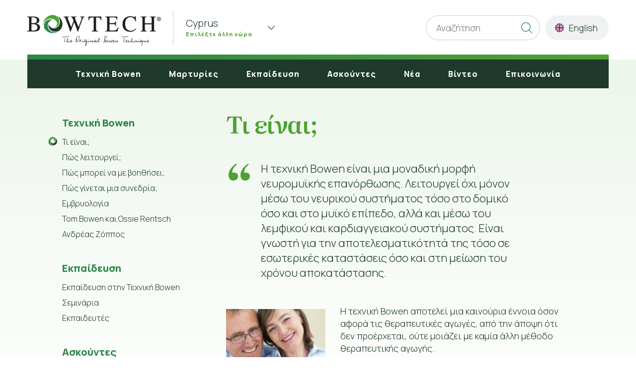

--- FILE ---
content_type: text/html; charset=UTF-8
request_url: https://www.bowtech.com.cy/ti-einai-1
body_size: 4441
content:
<!DOCTYPE html>
<!--[if lt IE 9]>
<html class="ie ie678 " lang="cy"><![endif]-->
<!--[if gte IE 9]>
<html class="ie " lang="cy"><![endif]-->
<!--[if !(IE)]><!-->
<html lang="cy"><!--<![endif]-->
<head>
    <meta charset="utf-8"/>
    <meta name="csrf-token" content="dS6zcyoRwHUo3ul8HjrxV6zTaK4WCke861Hk6BB8"/>
    <meta http-equiv="X-UA-Compatible" content="IE=edge,chrome=1"/>
    <meta
            name="viewport"
            content="width=device-width, height=device-height, initial-scale=1.0, minimum-scale=1.0, shrink-to-fit=no"
    />
    <meta name="apple-mobile-web-app-capable" content="yes"/>
    <meta name="apple-mobile-web-app-status-bar-style" content="black"/>
    <meta name="MobileOptimized" content="320"/>

    <title>Θεραπεία Bowen (Bowtech) :: Τι είναι;</title>
<link rel="canonical" href="https://www.bowtech.com.cy/ti-einai-1"/>
<meta property="og:title" content="Θεραπεία Bowen (Bowtech) :: Τι είναι;" />
<meta property="og:type" content="website" />
<meta property="og:url" content="https://www.bowtech.com.cy/ti-einai-1" />

<meta name="twitter:title" content="Θεραπεία Bowen (Bowtech) :: Τι είναι;" />
<meta name="twitter:description" content="" />
<script type="application/ld+json">{"@context":"https://schema.org","@type":"WebPage","url":"https://www.bowtech.com.cy/ti-einai-1"}</script>

    <link rel="preconnect" href="https://fonts.googleapis.com">
    <link rel="preconnect" href="https://fonts.gstatic.com" crossorigin>
    <link href="https://fonts.googleapis.com/css2?family=Manrope:wght@300;800&family=Literata:opsz,wght@7..72,400;7..72,600&display=swap"
          rel="stylesheet"
          as="style"
          onload="this.rel = 'stylesheet'">

    <link rel="stylesheet" href="/css/app.css?id=ca9a5de56feb16ceae76"/>
    <style>
        @media  print {
            @page  {
                size: A4 portrait;
            }

            @page  :left {
                margin-left: 3cm;
                @bottom-left {
                    margin: 10pt 0 30pt 0;
                    border-top: .25pt solid #666;
                    content: "A1";
                    font-size: 9pt;
                    color: #333;
                }
            }

            @page  :right {
                margin-left: 4cm;
                @bottom-right {
                    content: "Pagina " counter(page) " din " counter(pages);
                }
            }
        }
    </style>
    <script type="application/ld+json">{"@context":"https:\/\/schema.org","@type":"WebSite","url":"https:\/\/www.bowtech.com.cy","potentialAction":{"@type":"SearchAction","target":"\/https:\/\/www.bowtech.com.cy\/search?search={search_term_string}","query-input":{"type":"PropertyValueSpecification","valueRequired":true,"valueName":"search_term_string"}}}</script>
    <meta name="google-site-verification" content="uelKMFzthhmp6pJ2KKEUpjaVHN8UIju5tcI8qNPp57o"/>

<!-- Global site tag (gtag.js) - Google Analytics -->
<script async src="https://www.googletagmanager.com/gtag/js?id=G-J76J4GYJ3T"></script>
<script>
  window.dataLayer = window.dataLayer || [];
  function gtag(){dataLayer.push(arguments);}
  gtag('js', new Date());

  gtag('config', 'G-J76J4GYJ3T');
</script></head>
<body  class="cyprus" >

<header class="header">
  <div class="controller">
    <a href='https://www.bowtech.com.cy' class="logo"><img width="270" height="67" src="/images/logo.png" /></a>
    <div class="header-wrapper">
      <a href='#' class='mobile-menu-trigger' onclick="document.getElementById('mobile-menu').style.display='block'"></a>
      <div class="region-chooser">
    <span class="region">Cyprus</span>
    <span class="choose">Επιλέξτε άλλη χώρα</span>
    <ul>
                    <li><a class='region-item' href='' data-url='www.bowtech.ro'>Romania</a>
            </li>
                    <li><a class='region-item' href='' data-url='www.bowtech.com.cy'>Cyprus</a>
            </li>
                    <li><a class='region-item' href='' data-url='www.bowtech.md'>Moldova</a>
            </li>
            </ul>
</div>      <form method="GET" action="https://www.bowtech.com.cy/search" accept-charset="UTF-8" class="search-box">
<input placeholder="Αναζήτηση" name="search" type="search" value="">
</form>      <a href='https://www.bowtech.com.cy/en/what-is-it-1' class="language-chooser">
  <img src="/images/flag-en.svg" class="flag" />
  <span class="region">English</span>
</a>    </div>
  </div>
</header>
<div class="mobile-menu" id="mobile-menu">
  <div class="transparent-base" onclick="document.getElementById('mobile-menu').style.display='none'"></div>
  <a href="#" class="close" onclick="document.getElementById('mobile-menu').style.display='none'">
    <img src='/images/icon-close.svg' />
  </a>
  <div class="mobile-menu-wrapper">
    <form method="GET" action="https://www.bowtech.com.cy/search" accept-charset="UTF-8" class="search-box">
<input placeholder="Αναζήτηση" name="search" type="search" value="">
</form>    <ul class="mobile-menu-list">
      <ul class="mobile-menu-list"><li><a href=''>Τεχνική Bowen</a><ul><li><a href="https://www.bowtech.com.cy/ti-einai-1">Τι είναι;</a></li><li><a href="https://www.bowtech.com.cy/pws-leitoyrgei-11">Πώς λειτουργεί;</a></li><li><a href="https://www.bowtech.com.cy/pws-mporei-na-me-bohthhsei-12">Πώς μπορεί να με βοηθήσει;</a></li><li><a href="https://www.bowtech.com.cy/pws-ginetai-mia-synedria-13">Πώς γίνεται μια συνεδρία;</a></li><li><a href="https://www.bowtech.com.cy/embryologia-14">Εμβρυολογία</a></li><li><a href="https://www.bowtech.com.cy/tom-bowen-kai-ossie-rentsch-1578">Tom Bowen και Ossie Rentsch</a></li><li><a href="https://www.bowtech.com.cy/andreas-zoppos-1579">Ανδρέας Ζόππος</a></li></ul></li><li><a href="https://www.bowtech.com.cy/testimonials">Μαρτυρίες</a></li><li><a href=''>Εκπαίδευση</a><ul><li><a href="https://www.bowtech.com.cy/ekpaideysh-sthn-texnikh-bowen-16">Εκπαίδευση στην Τεχνική Bowen</a></li><li><a href="https://www.bowtech.com.cy/classes">Σεμινάρια</a></li><li><a href="https://www.bowtech.com.cy/instructors">Εκπαιδευτές</a></li></ul></li><li><a href=''>Ασκούντες</a><ul><li><a href="https://www.bowtech.com.cy/therapists">Εντοπίστε στο χάρτη</a></li><li><a href="https://www.bowtech.com.cy/liga-xarakthristika-enos-kaloy-epaggelmatia-bowen-17">Λίγα χαρακτηριστικά ενός καλού επαγγελματία Bowen</a></li><li><a href="https://www.bowtech.com.cy/testimonials-terapists">Η γνώμη των ασκούντων</a></li><li><a href="https://www.bowtech.com.cy/login">Σύνδεση</a></li></ul></li><li><a href=''>Νέα</a><ul><li><a href="https://www.bowtech.com.cy/news">Νέα</a></li><li><a href="https://www.bowtech.com.cy/publications">Εκδόσεις</a></li></ul></li><li><a href="https://www.bowtech.com.cy/video">Βίντεο</a></li><li><a href="https://www.bowtech.com.cy/contact">Επικοινωνία</a></li></ul>      <li>
        <a href='https://www.bowtech.com.cy/en/what-is-it-1' class="language-chooser">
  <img src="/images/flag-en.svg" class="flag" />
  <span class="region">English</span>
</a>      </li>
    </ul>
    <div class="region-chooser">
    <span class="region">Cyprus</span>
    <span class="choose">Επιλέξτε άλλη χώρα</span>
    <ul>
                    <li><a class='region-item' href='' data-url='www.bowtech.ro'>Romania</a>
            </li>
                    <li><a class='region-item' href='' data-url='www.bowtech.com.cy'>Cyprus</a>
            </li>
                    <li><a class='region-item' href='' data-url='www.bowtech.md'>Moldova</a>
            </li>
            </ul>
</div>  </div>
</div>

    <section class="article-body">
        <div class="controller">

            <nav class="main-menu" id='myHeader'>

  <ul class="desktop-menu"><li><a href=''>Τεχνική Bowen</a><ul><li><a href="https://www.bowtech.com.cy/ti-einai-1">Τι είναι;</a></li><li><a href="https://www.bowtech.com.cy/pws-leitoyrgei-11">Πώς λειτουργεί;</a></li><li><a href="https://www.bowtech.com.cy/pws-mporei-na-me-bohthhsei-12">Πώς μπορεί να με βοηθήσει;</a></li><li><a href="https://www.bowtech.com.cy/pws-ginetai-mia-synedria-13">Πώς γίνεται μια συνεδρία;</a></li><li><a href="https://www.bowtech.com.cy/embryologia-14">Εμβρυολογία</a></li><li><a href="https://www.bowtech.com.cy/tom-bowen-kai-ossie-rentsch-1578">Tom Bowen και Ossie Rentsch</a></li><li><a href="https://www.bowtech.com.cy/andreas-zoppos-1579">Ανδρέας Ζόππος</a></li></ul></li><li><a href="https://www.bowtech.com.cy/testimonials">Μαρτυρίες</a></li><li><a href=''>Εκπαίδευση</a><ul><li><a href="https://www.bowtech.com.cy/ekpaideysh-sthn-texnikh-bowen-16">Εκπαίδευση στην Τεχνική Bowen</a></li><li><a href="https://www.bowtech.com.cy/classes">Σεμινάρια</a></li><li><a href="https://www.bowtech.com.cy/instructors">Εκπαιδευτές</a></li></ul></li><li><a href=''>Ασκούντες</a><ul><li><a href="https://www.bowtech.com.cy/therapists">Εντοπίστε στο χάρτη</a></li><li><a href="https://www.bowtech.com.cy/liga-xarakthristika-enos-kaloy-epaggelmatia-bowen-17">Λίγα χαρακτηριστικά ενός καλού επαγγελματία Bowen</a></li><li><a href="https://www.bowtech.com.cy/testimonials-terapists">Η γνώμη των ασκούντων</a></li><li><a href="https://www.bowtech.com.cy/login">Σύνδεση</a></li></ul></li><li><a href=''>Νέα</a><ul><li><a href="https://www.bowtech.com.cy/news">Νέα</a></li><li><a href="https://www.bowtech.com.cy/publications">Εκδόσεις</a></li></ul></li><li><a href="https://www.bowtech.com.cy/video">Βίντεο</a></li><li><a href="https://www.bowtech.com.cy/contact">Επικοινωνία</a></li></ul>
</nav>
            <div class="article-wrapper">

                <aside class="wow fadeInLeft">

                        <h6>Τεχνική Bowen</h6>
            <p></p>
            <ul>
                                                        <li><a href='https://www.bowtech.com.cy/ti-einai-1' class=active>Τι είναι;</a></li>
                                                        <li><a href='https://www.bowtech.com.cy/pws-leitoyrgei-11' >Πώς λειτουργεί;</a></li>
                                                        <li><a href='https://www.bowtech.com.cy/pws-mporei-na-me-bohthhsei-12' >Πώς μπορεί να με βοηθήσει;</a></li>
                                                        <li><a href='https://www.bowtech.com.cy/pws-ginetai-mia-synedria-13' >Πώς γίνεται μια συνεδρία;</a></li>
                                                        <li><a href='https://www.bowtech.com.cy/embryologia-14' >Εμβρυολογία</a></li>
                                                        <li><a href='https://www.bowtech.com.cy/tom-bowen-kai-ossie-rentsch-1578' >Tom Bowen και Ossie Rentsch</a></li>
                                                        <li><a href='https://www.bowtech.com.cy/andreas-zoppos-1579' >Ανδρέας Ζόππος</a></li>
                            </ul>

            <h6>Εκπαίδευση</h6>
            <p></p>
            <ul>
                                                        <li><a href='https://www.bowtech.com.cy/ekpaideysh-sthn-texnikh-bowen-16' >Εκπαίδευση στην Τεχνική Bowen</a></li>
                                                        <li><a href='https://www.bowtech.com.cy/classes' >Σεμινάρια</a></li>
                                                        <li><a href='https://www.bowtech.com.cy/instructors' >Εκπαιδευτές</a></li>
                            </ul>
            
    <h6>Ασκούντες</h6>
    <p></p>
    <ul>
                                <li><a href='https://www.bowtech.com.cy/therapists' >Εντοπίστε στο χάρτη</a></li>
                                <li><a href='https://www.bowtech.com.cy/liga-xarakthristika-enos-kaloy-epaggelmatia-bowen-17' >Λίγα χαρακτηριστικά ενός καλού επαγγελματία Bowen</a></li>
                                <li><a href='https://www.bowtech.com.cy/testimonials-terapists' >Η γνώμη των ασκούντων</a></li>
                                <li><a href='https://www.bowtech.com.cy/login' >Σύνδεση</a></li>
            </ul>
</aside>
                <article >
                    <h1>Τι είναι;</h1>

                                        <blockquote>
<p>&Eta; &tau;&epsilon;&chi;&nu;&iota;&kappa;ή Bowen &epsilon;ί&nu;&alpha;&iota; &mu;&iota;&alpha; &mu;&omicron;&nu;&alpha;&delta;&iota;&kappa;ή &mu;&omicron;&rho;&phi;ή &nu;&epsilon;&upsilon;&rho;&omicron;&mu;&upsilon;ϊ&kappa;ή&sigmaf; &epsilon;&pi;&alpha;&nu;ό&rho;&theta;&omega;&sigma;&eta;&sigmaf;. &Lambda;&epsilon;&iota;&tau;&omicron;&upsilon;&rho;&gamma;&epsilon;ί ό&chi;&iota; &mu;ό&nu;&omicron;&nu; &mu;έ&sigma;&omega; &tau;&omicron;&upsilon; &nu;&epsilon;&upsilon;&rho;&iota;&kappa;&omicron;ύ &sigma;&upsilon;&sigma;&tau;ή&mu;&alpha;&tau;&omicron;&sigmaf; &tau;ό&sigma;&omicron; &sigma;&tau;&omicron; &delta;&omicron;&mu;&iota;&kappa;ό ό&sigma;&omicron; &kappa;&alpha;&iota; &sigma;&tau;&omicron; &mu;&upsilon;ϊ&kappa;ό &epsilon;&pi;ί&pi;&epsilon;&delta;&omicron;, &alpha;&lambda;&lambda;ά &kappa;&alpha;&iota; &mu;έ&sigma;&omega; &tau;&omicron;&upsilon; &lambda;&epsilon;&mu;&phi;&iota;&kappa;&omicron;ύ &kappa;&alpha;&iota; &kappa;&alpha;&rho;&delta;&iota;&alpha;&gamma;&gamma;&epsilon;&iota;&alpha;&kappa;&omicron;ύ &sigma;&upsilon;&sigma;&tau;ή&mu;&alpha;&tau;&omicron;&sigmaf;. &Epsilon;ί&nu;&alpha;&iota; &gamma;&nu;&omega;&sigma;&tau;ή &gamma;&iota;&alpha; &tau;&eta;&nu; &alpha;&pi;&omicron;&tau;&epsilon;&lambda;&epsilon;&sigma;&mu;&alpha;&tau;&iota;&kappa;ό&tau;&eta;&tau;ά &tau;&eta;&sigmaf; &tau;ό&sigma;&omicron; &sigma;&epsilon; &epsilon;&sigma;&omega;&tau;&epsilon;&rho;&iota;&kappa;έ&sigmaf; &kappa;&alpha;&tau;&alpha;&sigma;&tau;ά&sigma;&epsilon;&iota;&sigmaf; ό&sigma;&omicron; &kappa;&alpha;&iota; &sigma;&tau;&eta; &mu;&epsilon;ί&omega;&sigma;&eta; &tau;&omicron;&upsilon; &chi;&rho;ό&nu;&omicron;&upsilon; &alpha;&pi;&omicron;&kappa;&alpha;&tau;ά&sigma;&tau;&alpha;&sigma;&eta;&sigmaf;.</p>
</blockquote>
<p><img class="float-left" src="/storage/editorial/ce/-e/536/ce-este1.jpg" alt="ce este1" width="188" height="140" />&Eta; &tau;&epsilon;&chi;&nu;&iota;&kappa;ή &Beta;owen &alpha;&pi;&omicron;&tau;&epsilon;&lambda;&epsilon;ί &mu;&iota;&alpha; &kappa;&alpha;&iota;&nu;&omicron;ύ&rho;&iota;&alpha; έ&nu;&nu;&omicron;&iota;&alpha; ό&sigma;&omicron;&nu; &alpha;&phi;&omicron;&rho;ά &tau;&iota;&sigmaf; &theta;&epsilon;&rho;&alpha;&pi;&epsilon;&upsilon;&tau;&iota;&kappa;έ&sigmaf; &alpha;&gamma;&omega;&gamma;έ&sigmaf;, &alpha;&pi;ό &tau;&eta;&nu; ά&pi;&omicron;&psi;&eta; ό&tau;&iota; &delta;&epsilon;&nu; &pi;&rho;&omicron;έ&rho;&chi;&epsilon;&tau;&alpha;&iota;, &omicron;ύ&tau;&epsilon; &mu;&omicron;&iota;ά&zeta;&epsilon;&iota; &mu;&epsilon; &kappa;&alpha;&mu;ί&alpha; ά&lambda;&lambda;&eta; &mu;έ&theta;&omicron;&delta;&omicron; &theta;&epsilon;&rho;&alpha;&pi;&epsilon;&upsilon;&tau;&iota;&kappa;ή&sigmaf; &alpha;&gamma;&omega;&gamma;ή&sigmaf;.</p>
<p>&Eta; έ&lambda;&lambda;&epsilon;&iota;&psi;&eta; &epsilon;&upsilon;&theta;&upsilon;&gamma;&rho;ά&mu;&mu;&iota;&sigma;&eta;&sigmaf; &sigma;&upsilon;&chi;&nu;ά &delta;&iota;&omicron;&rho;&theta;ώ&nu;&epsilon;&tau;&alpha;&iota;. &Omega;&sigma;&tau;ό&sigma;&omicron; &delta;&epsilon;&nu; &gamma;ί&nu;&omicron;&nu;&tau;&alpha;&iota; &chi;&epsilon;&iota;&rho;&iota;&sigma;&mu;&omicron;ί &tau;&omega;&nu; &alpha;&rho;&theta;&rho;ώ&sigma;&epsilon;&omega;&nu; ή &tau;&omega;&nu; &omicron;&sigma;&tau;ώ&nu; ό&pi;&omega;&sigmaf; &sigma;&tau;&eta; &chi;&epsilon;&iota;&rho;&omicron;&pi;&rho;&alpha;&kappa;&tau;&iota;&kappa;ή.</p>
<p><img class="float-right" src="/storage/editorial/ce/-e/537/ce-este2.jpg" alt="ce este2" width="188" height="126" />&Omicron;&iota; &mu;&upsilon;ϊ&kappa;έ&sigmaf; &epsilon;&nu;&tau;ά&sigma;&epsilon;&iota;&sigmaf; &alpha;&pi;&epsilon;&lambda;&epsilon;&upsilon;&theta;&epsilon;&rho;ώ&nu;&omicron;&nu;&tau;&alpha;&iota; &kappa;&alpha;&iota; &alpha;&pi;&omicron;&kappa;&alpha;&theta;ί&sigma;&tau;&alpha;&tau;&alpha;&iota; &eta; &phi;&upsilon;&sigma;&iota;&omicron;&lambda;&omicron;&gamma;&iota;&kappa;ή &lambda;&epsilon;&mu;&phi;&iota;&kappa;ή &rho;&omicron;ή. &Omega;&sigma;&tau;ό&sigma;&omicron; &omicron;&iota; &mu;ύ&epsilon;&sigmaf; &delta;&epsilon;&nu; &pi;&iota;έ&zeta;&omicron;&nu;&tau;&alpha;&iota; ό&pi;&omega;&sigmaf; &sigma;&tau;&omicron; &mu;&alpha;&sigma;ά&zeta;.</p>
<p>&Omicron;&iota; &mu;&epsilon;&sigma;&eta;&mu;&beta;&rho;&iota;&nu;&omicron;ί &epsilon;&pi;&iota;&delta;&epsilon;&iota;&kappa;&nu;ύ&omicron;&upsilon;&nu; ά&mu;&epsilon;&sigma;&eta; &beta;&epsilon;&lambda;&tau;ί&omega;&sigma;&eta;. &Omega;&sigma;&tau;ό&sigma;&omicron; &eta; &tau;&epsilon;&chi;&nu;&iota;&kappa;ή &delta;&epsilon;&nu; &beta;&alpha;&sigma;ί&zeta;&epsilon;&tau;&alpha;&iota; &sigma;&tau;&omicron;&upsilon;&sigmaf; &mu;&epsilon;&sigma;&eta;&mu;&beta;&rho;&iota;&nu;&omicron;ύ&sigmaf; &kappa;&alpha;&iota; &delta;&epsilon;&nu; &theta;&upsilon;&mu;ί&zeta;&epsilon;&iota; &beta;&epsilon;&lambda;&omicron;&nu;&iota;&sigma;&mu;ό ή &pi;&iota;&epsilon;&sigma;&omicron;&theta;&epsilon;&rho;&alpha;&pi;&epsilon;ί&alpha;.</p>
<p><img class="float-left" src="/storage/editorial/ce/-e/538/ce-este3.jpg" alt="ce este3" width="188" height="131" />&Omicron;&iota; &epsilon;&sigma;ώ&tau;&epsilon;&rho;&epsilon;&sigmaf; &psi;&upsilon;&chi;&omicron;&lambda;&omicron;&gamma;&iota;&kappa;έ&sigmaf; &mu;&epsilon;&tau;&alpha;&tau;&omicron;&pi;ί&sigma;&epsilon;&iota;&sigmaf; &epsilon;ί&nu;&alpha;&iota; &sigma;&upsilon;&chi;&nu;ό &phi;&alpha;&iota;&nu;ό&mu;&epsilon;&nu;&omicron;. &Omega;&sigma;&tau;ό&sigma;&omicron; &delta;&epsilon;&nu; &epsilon;ί&nu;&alpha;&iota; &alpha;&pi;&alpha;&rho;&alpha;ί&tau;&eta;&tau;&omicron; &nu;&alpha; &pi;&rho;&omicron;&kappa;&lambda;&eta;&theta;&epsilon;ί &sigma;&upsilon;&nu;&alpha;&iota;&sigma;&theta;&eta;&mu;&alpha;&tau;&iota;&kappa;ή &alpha;&nu;&tau;&alpha;&pi;ό&kappa;&rho;&iota;&sigma;&eta; ό&pi;&omega;&sigmaf; &sigma;&tau;&iota;&sigmaf; &theta;&epsilon;&rho;&alpha;&pi;&epsilon;ί&epsilon;&sigmaf; &nu;&omicron;&upsilon;-&sigma;ώ&mu;&alpha;&tau;&omicron;&sigmaf;.</p>
<p>&Sigma;&chi;&epsilon;&delta;ό&nu; ό&lambda;&omicron;&iota; &omicron;&iota; &delta;έ&kappa;&tau;&epsilon;&sigmaf; &alpha;&nu;&alpha;&phi;έ&rho;&omicron;&upsilon;&nu; ό&tau;&iota; &beta;&iota;ώ&nu;&omicron;&upsilon;&nu; &mu;&iota;&alpha; &epsilon;&upsilon;&chi;ά&rho;&iota;&sigma;&tau;&eta;, &chi;&alpha;&lambda;&alpha;&rho;&omega;&tau;&iota;&kappa;ή &kappa;&alpha;&tau;ά&sigma;&tau;&alpha;&sigma;&eta; &kappa;&alpha;&iota; &mu;&iota;&alpha; &beta;&alpha;&theta;&iota;ά &alpha;ί&sigma;&theta;&eta;&sigma;&eta; &epsilon;&upsilon;&epsilon;&xi;ί&alpha;&sigmaf; &kappa;&alpha;&iota; ά&nu;&epsilon;&sigma;&eta;&sigmaf;.</p>
                    
                </article>
            </div>

        </div>
    </section>



<footer>
  <div class="controller">
        <div class="footer-item">
      <h6>Cyprus Courses Organiser</h6>
            <p class="contact-name">Ηλίας Χατζηιωάννου</p>
      
            <p>
        <strong>Τηλέφωνο:</strong><br/>
        +357 24 724440; +357 99 695717
      </p>
      
      
            <p>
        <strong>E-mail:</strong><br/>
        <a href="mailto: elias_hadji@yahoo.gr">elias_hadji@yahoo.gr</a>
      </p>
          </div>
        <div class="footer-item">
      <h6>Σύλλογος Θεραπευτών Bowen Κύπρου</h6>
            <p class="contact-name">Δέσπω Παντελή</p>
      
            <p>
        <strong>Τηλέφωνο:</strong><br/>
        +357 99 631643
      </p>
      
      
            <p>
        <strong>E-mail:</strong><br/>
        <a href="mailto: panteli.despina@gmail.com">panteli.despina@gmail.com</a>
      </p>
          </div>
        <h6 class="copyright">© Bowtech 2026</h6>
  </div>
</footer>

<script src="/js/app.js?id=069707acd81358afe476"></script>
</body>
</html>

--- FILE ---
content_type: text/css
request_url: https://www.bowtech.com.cy/css/app.css?id=ca9a5de56feb16ceae76
body_size: 13625
content:
html{font-family:sans-serif;line-height:1.15;-ms-overflow-style:scrollbar;-webkit-tap-highlight-color:transparent;transition:all .2s ease;-webkit-font-smoothing:antialiased;overflow-y:scroll}@-ms-viewport{width:device-width}article,aside,dialog,figcaption,figure,footer,header,hgroup,main,nav,section{display:block}body{margin:0;font-family:-apple-system,BlinkMacSystemFont,Segoe UI,Roboto,Helvetica Neue,Arial,sans-serif,Apple Color Emoji,Segoe UI Emoji,Segoe UI Symbol;font-size:1rem;font-weight:400;line-height:1.5;color:#212529;text-align:left;min-height:100%}[tabindex="-1"]:focus{outline:none!important}hr{box-sizing:content-box;height:0;overflow:visible}h1,h2,h3,h4,h5,h6{margin-top:0;margin-bottom:.5rem}p{margin-top:0;margin-bottom:1rem}abbr[data-original-title],abbr[title]{text-decoration:underline;-webkit-text-decoration:underline dotted;text-decoration:underline dotted;cursor:help;border-bottom:0}address{margin-bottom:1rem;font-style:normal;line-height:inherit}dl,ol,ul{margin-top:0;padding-left:0}dl,ol,ol ol,ol ul,ul,ul ol,ul ul{margin-bottom:0}dt{font-weight:700}dd{margin-bottom:.5rem;margin-left:0}blockquote{margin:0 0 1rem}dfn{font-style:italic}b,strong{font-weight:bolder}small{font-size:80%}sub,sup{position:relative;font-size:75%;line-height:0;vertical-align:baseline}sub{bottom:-.25em}sup{top:-.5em}a{color:#007bff;text-decoration:none;background-color:transparent;-webkit-text-decoration-skip:objects}a:hover{color:#0056b3;text-decoration:underline}a:not([href]):not([tabindex]),a:not([href]):not([tabindex]):focus,a:not([href]):not([tabindex]):hover{color:inherit;text-decoration:none}a:not([href]):not([tabindex]):focus{outline:0}a:focus{outline:none}code,kbd,pre,samp{font-family:monospace,monospace;font-size:1em}pre{margin-top:0;margin-bottom:1rem;overflow:auto;-ms-overflow-style:scrollbar}figure{margin:0 0 1rem}img{border-style:none;max-width:100%}[role=button],a,area,button,input:not([type=range]),label,select,summary,textarea{touch-action:manipulation}table{border-collapse:collapse}caption{padding-top:.75rem;padding-bottom:.75rem;color:#868e96;text-align:left;caption-side:bottom}th{text-align:inherit}label{display:inline-block;margin-bottom:.5rem}button{border-radius:0}button:focus{outline:1px dotted;outline:5px auto -webkit-focus-ring-color}button,input,optgroup,select,textarea{margin:0;font-family:inherit;font-size:inherit;line-height:inherit}button,input{overflow:visible}button,select{text-transform:none}[type=reset],[type=submit],button,html [type=button]{-webkit-appearance:button}[type=button]::-moz-focus-inner,[type=reset]::-moz-focus-inner,[type=submit]::-moz-focus-inner,button::-moz-focus-inner{padding:0;border-style:none}input[type=checkbox],input[type=radio]{box-sizing:border-box;padding:0}input[type=date],input[type=datetime-local],input[type=month],input[type=time]{-webkit-appearance:listbox}textarea{overflow:auto;resize:vertical}fieldset{min-width:0;padding:0;margin:0;border:0}legend{display:block;width:100%;max-width:100%;padding:0;margin-bottom:.5rem;font-size:1.5rem;line-height:inherit;color:inherit;white-space:normal}progress{vertical-align:baseline}[type=number]::-webkit-inner-spin-button,[type=number]::-webkit-outer-spin-button{height:auto}[type=search]{outline-offset:-2px;-webkit-appearance:none}[type=search]::-webkit-search-cancel-button,[type=search]::-webkit-search-decoration{-webkit-appearance:none}::-webkit-file-upload-button{font:inherit;-webkit-appearance:button}output{display:inline-block}summary{display:list-item}template{display:none}[hidden]{display:none!important}a,a:hover{color:inherit}a:hover{text-decoration:none}.justify-fix{font-size:0;height:0;overflow:hidden;display:inline-block;width:100%;margin:0}.group:after,.group:before{content:"";display:table}.group:after{clear:both}.group{*zoom:1}@font-face{font-family:isidora-alt;src:url(/fonts/isidorasansalt-regular-webfont.eot?9a8143b8b416d7f8872f8eedeb011cab);src:url(/fonts/isidorasansalt-regular-webfont.eot?9a8143b8b416d7f8872f8eedeb011cab?#iefix) format("embedded-opentype"),url(/fonts/isidorasansalt-regular-webfont.woff2?f1ad4c2b92708c3c4532f758c9a40b9e) format("woff2"),url(/fonts/isidorasansalt-regular-webfont.woff?02328b978d5962b6ca65a0029ee3a723) format("woff"),url(/fonts/isidorasansalt-regular-webfont.ttf?21d9ac198baddc8196a828976ce0db17) format("truetype"),url(/fonts/isidorasansalt-regular-webfont.svg?93b66f7f7dc5181b29ef250b73f675c9#isidora_sans_altregular) format("svg");font-weight:400;font-style:normal;font-display:swap}@font-face{font-family:isidora-alt;src:url(/fonts/isidorasansalt-bold-webfont.eot?ecd83198fce25fce7970de380af559b1);src:url(/fonts/isidorasansalt-bold-webfont.eot?ecd83198fce25fce7970de380af559b1?#iefix) format("embedded-opentype"),url(/fonts/isidorasansalt-bold-webfont.woff2?5315d582b0309bda835560b11839daf8) format("woff2"),url(/fonts/isidorasansalt-bold-webfont.woff?fb767057ba7973b67253c59616551b7e) format("woff"),url(/fonts/isidorasansalt-bold-webfont.ttf?de0617db56424f1187c11fd6c9cbc64d) format("truetype"),url(/fonts/isidorasansalt-bold-webfont.svg?e6110c473dd00199b338d9405009a5f8#isidora_sans_altbold) format("svg");font-weight:700;font-style:normal;font-display:swap}

/*!
 * animate.css -http://daneden.me/animate
 * Version - 3.6.0
 * Licensed under the MIT license - http://opensource.org/licenses/MIT
 *
 * Copyright (c) 2018 Daniel Eden
 */.animated{-webkit-animation-duration:1s;animation-duration:1s;-webkit-animation-fill-mode:both;animation-fill-mode:both}.animated.infinite{-webkit-animation-iteration-count:infinite;animation-iteration-count:infinite}@-webkit-keyframes bounce{0%,20%,53%,80%,to{-webkit-animation-timing-function:cubic-bezier(.215,.61,.355,1);animation-timing-function:cubic-bezier(.215,.61,.355,1);transform:translateZ(0)}40%,43%{-webkit-animation-timing-function:cubic-bezier(.755,.05,.855,.06);animation-timing-function:cubic-bezier(.755,.05,.855,.06);transform:translate3d(0,-30px,0)}70%{-webkit-animation-timing-function:cubic-bezier(.755,.05,.855,.06);animation-timing-function:cubic-bezier(.755,.05,.855,.06);transform:translate3d(0,-15px,0)}90%{transform:translate3d(0,-4px,0)}}@keyframes bounce{0%,20%,53%,80%,to{-webkit-animation-timing-function:cubic-bezier(.215,.61,.355,1);animation-timing-function:cubic-bezier(.215,.61,.355,1);transform:translateZ(0)}40%,43%{-webkit-animation-timing-function:cubic-bezier(.755,.05,.855,.06);animation-timing-function:cubic-bezier(.755,.05,.855,.06);transform:translate3d(0,-30px,0)}70%{-webkit-animation-timing-function:cubic-bezier(.755,.05,.855,.06);animation-timing-function:cubic-bezier(.755,.05,.855,.06);transform:translate3d(0,-15px,0)}90%{transform:translate3d(0,-4px,0)}}.bounce{-webkit-animation-name:bounce;animation-name:bounce;transform-origin:center bottom}@-webkit-keyframes flash{0%,50%,to{opacity:1}25%,75%{opacity:0}}@keyframes flash{0%,50%,to{opacity:1}25%,75%{opacity:0}}.flash{-webkit-animation-name:flash;animation-name:flash}@-webkit-keyframes pulse{0%{transform:scaleX(1)}50%{transform:scale3d(1.05,1.05,1.05)}to{transform:scaleX(1)}}@keyframes pulse{0%{transform:scaleX(1)}50%{transform:scale3d(1.05,1.05,1.05)}to{transform:scaleX(1)}}.pulse{-webkit-animation-name:pulse;animation-name:pulse}@-webkit-keyframes rubberBand{0%{transform:scaleX(1)}30%{transform:scale3d(1.25,.75,1)}40%{transform:scale3d(.75,1.25,1)}50%{transform:scale3d(1.15,.85,1)}65%{transform:scale3d(.95,1.05,1)}75%{transform:scale3d(1.05,.95,1)}to{transform:scaleX(1)}}@keyframes rubberBand{0%{transform:scaleX(1)}30%{transform:scale3d(1.25,.75,1)}40%{transform:scale3d(.75,1.25,1)}50%{transform:scale3d(1.15,.85,1)}65%{transform:scale3d(.95,1.05,1)}75%{transform:scale3d(1.05,.95,1)}to{transform:scaleX(1)}}.rubberBand{-webkit-animation-name:rubberBand;animation-name:rubberBand}@-webkit-keyframes shake{0%,to{transform:translateZ(0)}10%,30%,50%,70%,90%{transform:translate3d(-10px,0,0)}20%,40%,60%,80%{transform:translate3d(10px,0,0)}}@keyframes shake{0%,to{transform:translateZ(0)}10%,30%,50%,70%,90%{transform:translate3d(-10px,0,0)}20%,40%,60%,80%{transform:translate3d(10px,0,0)}}.shake{-webkit-animation-name:shake;animation-name:shake}@-webkit-keyframes headShake{0%{transform:translateX(0)}6.5%{transform:translateX(-6px) rotateY(-9deg)}18.5%{transform:translateX(5px) rotateY(7deg)}31.5%{transform:translateX(-3px) rotateY(-5deg)}43.5%{transform:translateX(2px) rotateY(3deg)}50%{transform:translateX(0)}}@keyframes headShake{0%{transform:translateX(0)}6.5%{transform:translateX(-6px) rotateY(-9deg)}18.5%{transform:translateX(5px) rotateY(7deg)}31.5%{transform:translateX(-3px) rotateY(-5deg)}43.5%{transform:translateX(2px) rotateY(3deg)}50%{transform:translateX(0)}}.headShake{-webkit-animation-timing-function:ease-in-out;animation-timing-function:ease-in-out;-webkit-animation-name:headShake;animation-name:headShake}@-webkit-keyframes swing{20%{transform:rotate(15deg)}40%{transform:rotate(-10deg)}60%{transform:rotate(5deg)}80%{transform:rotate(-5deg)}to{transform:rotate(0deg)}}@keyframes swing{20%{transform:rotate(15deg)}40%{transform:rotate(-10deg)}60%{transform:rotate(5deg)}80%{transform:rotate(-5deg)}to{transform:rotate(0deg)}}.swing{transform-origin:top center;-webkit-animation-name:swing;animation-name:swing}@-webkit-keyframes tada{0%{transform:scaleX(1)}10%,20%{transform:scale3d(.9,.9,.9) rotate(-3deg)}30%,50%,70%,90%{transform:scale3d(1.1,1.1,1.1) rotate(3deg)}40%,60%,80%{transform:scale3d(1.1,1.1,1.1) rotate(-3deg)}to{transform:scaleX(1)}}@keyframes tada{0%{transform:scaleX(1)}10%,20%{transform:scale3d(.9,.9,.9) rotate(-3deg)}30%,50%,70%,90%{transform:scale3d(1.1,1.1,1.1) rotate(3deg)}40%,60%,80%{transform:scale3d(1.1,1.1,1.1) rotate(-3deg)}to{transform:scaleX(1)}}.tada{-webkit-animation-name:tada;animation-name:tada}@-webkit-keyframes wobble{0%{transform:translateZ(0)}15%{transform:translate3d(-25%,0,0) rotate(-5deg)}30%{transform:translate3d(20%,0,0) rotate(3deg)}45%{transform:translate3d(-15%,0,0) rotate(-3deg)}60%{transform:translate3d(10%,0,0) rotate(2deg)}75%{transform:translate3d(-5%,0,0) rotate(-1deg)}to{transform:translateZ(0)}}@keyframes wobble{0%{transform:translateZ(0)}15%{transform:translate3d(-25%,0,0) rotate(-5deg)}30%{transform:translate3d(20%,0,0) rotate(3deg)}45%{transform:translate3d(-15%,0,0) rotate(-3deg)}60%{transform:translate3d(10%,0,0) rotate(2deg)}75%{transform:translate3d(-5%,0,0) rotate(-1deg)}to{transform:translateZ(0)}}.wobble{-webkit-animation-name:wobble;animation-name:wobble}@-webkit-keyframes jello{0%,11.1%,to{transform:translateZ(0)}22.2%{transform:skewX(-12.5deg) skewY(-12.5deg)}33.3%{transform:skewX(6.25deg) skewY(6.25deg)}44.4%{transform:skewX(-3.125deg) skewY(-3.125deg)}55.5%{transform:skewX(1.5625deg) skewY(1.5625deg)}66.6%{transform:skewX(-.78125deg) skewY(-.78125deg)}77.7%{transform:skewX(.390625deg) skewY(.390625deg)}88.8%{transform:skewX(-.1953125deg) skewY(-.1953125deg)}}@keyframes jello{0%,11.1%,to{transform:translateZ(0)}22.2%{transform:skewX(-12.5deg) skewY(-12.5deg)}33.3%{transform:skewX(6.25deg) skewY(6.25deg)}44.4%{transform:skewX(-3.125deg) skewY(-3.125deg)}55.5%{transform:skewX(1.5625deg) skewY(1.5625deg)}66.6%{transform:skewX(-.78125deg) skewY(-.78125deg)}77.7%{transform:skewX(.390625deg) skewY(.390625deg)}88.8%{transform:skewX(-.1953125deg) skewY(-.1953125deg)}}.jello{-webkit-animation-name:jello;animation-name:jello;transform-origin:center}@-webkit-keyframes bounceIn{0%,20%,40%,60%,80%,to{-webkit-animation-timing-function:cubic-bezier(.215,.61,.355,1);animation-timing-function:cubic-bezier(.215,.61,.355,1)}0%{opacity:0;transform:scale3d(.3,.3,.3)}20%{transform:scale3d(1.1,1.1,1.1)}40%{transform:scale3d(.9,.9,.9)}60%{opacity:1;transform:scale3d(1.03,1.03,1.03)}80%{transform:scale3d(.97,.97,.97)}to{opacity:1;transform:scaleX(1)}}@keyframes bounceIn{0%,20%,40%,60%,80%,to{-webkit-animation-timing-function:cubic-bezier(.215,.61,.355,1);animation-timing-function:cubic-bezier(.215,.61,.355,1)}0%{opacity:0;transform:scale3d(.3,.3,.3)}20%{transform:scale3d(1.1,1.1,1.1)}40%{transform:scale3d(.9,.9,.9)}60%{opacity:1;transform:scale3d(1.03,1.03,1.03)}80%{transform:scale3d(.97,.97,.97)}to{opacity:1;transform:scaleX(1)}}.bounceIn{-webkit-animation-duration:.75s;animation-duration:.75s;-webkit-animation-name:bounceIn;animation-name:bounceIn}@-webkit-keyframes bounceInDown{0%,60%,75%,90%,to{-webkit-animation-timing-function:cubic-bezier(.215,.61,.355,1);animation-timing-function:cubic-bezier(.215,.61,.355,1)}0%{opacity:0;transform:translate3d(0,-3000px,0)}60%{opacity:1;transform:translate3d(0,25px,0)}75%{transform:translate3d(0,-10px,0)}90%{transform:translate3d(0,5px,0)}to{transform:translateZ(0)}}@keyframes bounceInDown{0%,60%,75%,90%,to{-webkit-animation-timing-function:cubic-bezier(.215,.61,.355,1);animation-timing-function:cubic-bezier(.215,.61,.355,1)}0%{opacity:0;transform:translate3d(0,-3000px,0)}60%{opacity:1;transform:translate3d(0,25px,0)}75%{transform:translate3d(0,-10px,0)}90%{transform:translate3d(0,5px,0)}to{transform:translateZ(0)}}.bounceInDown{-webkit-animation-name:bounceInDown;animation-name:bounceInDown}@-webkit-keyframes bounceInLeft{0%,60%,75%,90%,to{-webkit-animation-timing-function:cubic-bezier(.215,.61,.355,1);animation-timing-function:cubic-bezier(.215,.61,.355,1)}0%{opacity:0;transform:translate3d(-3000px,0,0)}60%{opacity:1;transform:translate3d(25px,0,0)}75%{transform:translate3d(-10px,0,0)}90%{transform:translate3d(5px,0,0)}to{transform:translateZ(0)}}@keyframes bounceInLeft{0%,60%,75%,90%,to{-webkit-animation-timing-function:cubic-bezier(.215,.61,.355,1);animation-timing-function:cubic-bezier(.215,.61,.355,1)}0%{opacity:0;transform:translate3d(-3000px,0,0)}60%{opacity:1;transform:translate3d(25px,0,0)}75%{transform:translate3d(-10px,0,0)}90%{transform:translate3d(5px,0,0)}to{transform:translateZ(0)}}.bounceInLeft{-webkit-animation-name:bounceInLeft;animation-name:bounceInLeft}@-webkit-keyframes bounceInRight{0%,60%,75%,90%,to{-webkit-animation-timing-function:cubic-bezier(.215,.61,.355,1);animation-timing-function:cubic-bezier(.215,.61,.355,1)}0%{opacity:0;transform:translate3d(3000px,0,0)}60%{opacity:1;transform:translate3d(-25px,0,0)}75%{transform:translate3d(10px,0,0)}90%{transform:translate3d(-5px,0,0)}to{transform:translateZ(0)}}@keyframes bounceInRight{0%,60%,75%,90%,to{-webkit-animation-timing-function:cubic-bezier(.215,.61,.355,1);animation-timing-function:cubic-bezier(.215,.61,.355,1)}0%{opacity:0;transform:translate3d(3000px,0,0)}60%{opacity:1;transform:translate3d(-25px,0,0)}75%{transform:translate3d(10px,0,0)}90%{transform:translate3d(-5px,0,0)}to{transform:translateZ(0)}}.bounceInRight{-webkit-animation-name:bounceInRight;animation-name:bounceInRight}@-webkit-keyframes bounceInUp{0%,60%,75%,90%,to{-webkit-animation-timing-function:cubic-bezier(.215,.61,.355,1);animation-timing-function:cubic-bezier(.215,.61,.355,1)}0%{opacity:0;transform:translate3d(0,3000px,0)}60%{opacity:1;transform:translate3d(0,-20px,0)}75%{transform:translate3d(0,10px,0)}90%{transform:translate3d(0,-5px,0)}to{transform:translateZ(0)}}@keyframes bounceInUp{0%,60%,75%,90%,to{-webkit-animation-timing-function:cubic-bezier(.215,.61,.355,1);animation-timing-function:cubic-bezier(.215,.61,.355,1)}0%{opacity:0;transform:translate3d(0,3000px,0)}60%{opacity:1;transform:translate3d(0,-20px,0)}75%{transform:translate3d(0,10px,0)}90%{transform:translate3d(0,-5px,0)}to{transform:translateZ(0)}}.bounceInUp{-webkit-animation-name:bounceInUp;animation-name:bounceInUp}@-webkit-keyframes bounceOut{20%{transform:scale3d(.9,.9,.9)}50%,55%{opacity:1;transform:scale3d(1.1,1.1,1.1)}to{opacity:0;transform:scale3d(.3,.3,.3)}}@keyframes bounceOut{20%{transform:scale3d(.9,.9,.9)}50%,55%{opacity:1;transform:scale3d(1.1,1.1,1.1)}to{opacity:0;transform:scale3d(.3,.3,.3)}}.bounceOut{-webkit-animation-duration:.75s;animation-duration:.75s;-webkit-animation-name:bounceOut;animation-name:bounceOut}@-webkit-keyframes bounceOutDown{20%{transform:translate3d(0,10px,0)}40%,45%{opacity:1;transform:translate3d(0,-20px,0)}to{opacity:0;transform:translate3d(0,2000px,0)}}@keyframes bounceOutDown{20%{transform:translate3d(0,10px,0)}40%,45%{opacity:1;transform:translate3d(0,-20px,0)}to{opacity:0;transform:translate3d(0,2000px,0)}}.bounceOutDown{-webkit-animation-name:bounceOutDown;animation-name:bounceOutDown}@-webkit-keyframes bounceOutLeft{20%{opacity:1;transform:translate3d(20px,0,0)}to{opacity:0;transform:translate3d(-2000px,0,0)}}@keyframes bounceOutLeft{20%{opacity:1;transform:translate3d(20px,0,0)}to{opacity:0;transform:translate3d(-2000px,0,0)}}.bounceOutLeft{-webkit-animation-name:bounceOutLeft;animation-name:bounceOutLeft}@-webkit-keyframes bounceOutRight{20%{opacity:1;transform:translate3d(-20px,0,0)}to{opacity:0;transform:translate3d(2000px,0,0)}}@keyframes bounceOutRight{20%{opacity:1;transform:translate3d(-20px,0,0)}to{opacity:0;transform:translate3d(2000px,0,0)}}.bounceOutRight{-webkit-animation-name:bounceOutRight;animation-name:bounceOutRight}@-webkit-keyframes bounceOutUp{20%{transform:translate3d(0,-10px,0)}40%,45%{opacity:1;transform:translate3d(0,20px,0)}to{opacity:0;transform:translate3d(0,-2000px,0)}}@keyframes bounceOutUp{20%{transform:translate3d(0,-10px,0)}40%,45%{opacity:1;transform:translate3d(0,20px,0)}to{opacity:0;transform:translate3d(0,-2000px,0)}}.bounceOutUp{-webkit-animation-name:bounceOutUp;animation-name:bounceOutUp}@-webkit-keyframes fadeIn{0%{opacity:0}to{opacity:1}}@keyframes fadeIn{0%{opacity:0}to{opacity:1}}.fadeIn{-webkit-animation-name:fadeIn;animation-name:fadeIn}@-webkit-keyframes fadeInDown{0%{opacity:0;transform:translate3d(0,-100%,0)}to{opacity:1;transform:translateZ(0)}}@keyframes fadeInDown{0%{opacity:0;transform:translate3d(0,-100%,0)}to{opacity:1;transform:translateZ(0)}}.fadeInDown{-webkit-animation-name:fadeInDown;animation-name:fadeInDown}@-webkit-keyframes fadeInDownBig{0%{opacity:0;transform:translate3d(0,-2000px,0)}to{opacity:1;transform:translateZ(0)}}@keyframes fadeInDownBig{0%{opacity:0;transform:translate3d(0,-2000px,0)}to{opacity:1;transform:translateZ(0)}}.fadeInDownBig{-webkit-animation-name:fadeInDownBig;animation-name:fadeInDownBig}@-webkit-keyframes fadeInLeft{0%{opacity:0;transform:translate3d(-15%,0,0)}to{opacity:1;transform:translateZ(0)}}@keyframes fadeInLeft{0%{opacity:0;transform:translate3d(-15%,0,0)}to{opacity:1;transform:translateZ(0)}}.fadeInLeft{-webkit-animation-name:fadeInLeft;animation-name:fadeInLeft}@-webkit-keyframes fadeInLeftBig{0%{opacity:0;transform:translate3d(-2000px,0,0)}to{opacity:1;transform:translateZ(0)}}@keyframes fadeInLeftBig{0%{opacity:0;transform:translate3d(-2000px,0,0)}to{opacity:1;transform:translateZ(0)}}.fadeInLeftBig{-webkit-animation-name:fadeInLeftBig;animation-name:fadeInLeftBig}@-webkit-keyframes fadeInRight{0%{opacity:0;transform:translate3d(15%,0,0)}to{opacity:1;transform:translateZ(0)}}@keyframes fadeInRight{0%{opacity:0;transform:translate3d(15%,0,0)}to{opacity:1;transform:translateZ(0)}}.fadeInRight{-webkit-animation-name:fadeInRight;animation-name:fadeInRight}@-webkit-keyframes fadeInRightBig{0%{opacity:0;transform:translate3d(2000px,0,0)}to{opacity:1;transform:translateZ(0)}}@keyframes fadeInRightBig{0%{opacity:0;transform:translate3d(2000px,0,0)}to{opacity:1;transform:translateZ(0)}}.fadeInRightBig{-webkit-animation-name:fadeInRightBig;animation-name:fadeInRightBig}@-webkit-keyframes fadeInUp{0%{opacity:0;transform:translate3d(0,15%,0)}to{opacity:1;transform:translateZ(0)}}@keyframes fadeInUp{0%{opacity:0;transform:translate3d(0,15%,0)}to{opacity:1;transform:translateZ(0)}}.fadeInUp{-webkit-animation-name:fadeInUp;animation-name:fadeInUp}@-webkit-keyframes fadeInUpBig{0%{opacity:0;transform:translate3d(0,2000px,0)}to{opacity:1;transform:translateZ(0)}}@keyframes fadeInUpBig{0%{opacity:0;transform:translate3d(0,2000px,0)}to{opacity:1;transform:translateZ(0)}}.fadeInUpBig{-webkit-animation-name:fadeInUpBig;animation-name:fadeInUpBig}@-webkit-keyframes fadeOut{0%{opacity:1}to{opacity:0}}@keyframes fadeOut{0%{opacity:1}to{opacity:0}}.fadeOut{-webkit-animation-name:fadeOut;animation-name:fadeOut}@-webkit-keyframes fadeOutDown{0%{opacity:1}to{opacity:0;transform:translate3d(0,100%,0)}}@keyframes fadeOutDown{0%{opacity:1}to{opacity:0;transform:translate3d(0,100%,0)}}.fadeOutDown{-webkit-animation-name:fadeOutDown;animation-name:fadeOutDown}@-webkit-keyframes fadeOutDownBig{0%{opacity:1}to{opacity:0;transform:translate3d(0,2000px,0)}}@keyframes fadeOutDownBig{0%{opacity:1}to{opacity:0;transform:translate3d(0,2000px,0)}}.fadeOutDownBig{-webkit-animation-name:fadeOutDownBig;animation-name:fadeOutDownBig}@-webkit-keyframes fadeOutLeft{0%{opacity:1}to{opacity:0;transform:translate3d(-100%,0,0)}}@keyframes fadeOutLeft{0%{opacity:1}to{opacity:0;transform:translate3d(-100%,0,0)}}.fadeOutLeft{-webkit-animation-name:fadeOutLeft;animation-name:fadeOutLeft}@-webkit-keyframes fadeOutLeftBig{0%{opacity:1}to{opacity:0;transform:translate3d(-2000px,0,0)}}@keyframes fadeOutLeftBig{0%{opacity:1}to{opacity:0;transform:translate3d(-2000px,0,0)}}.fadeOutLeftBig{-webkit-animation-name:fadeOutLeftBig;animation-name:fadeOutLeftBig}@-webkit-keyframes fadeOutRight{0%{opacity:1}to{opacity:0;transform:translate3d(100%,0,0)}}@keyframes fadeOutRight{0%{opacity:1}to{opacity:0;transform:translate3d(100%,0,0)}}.fadeOutRight{-webkit-animation-name:fadeOutRight;animation-name:fadeOutRight}@-webkit-keyframes fadeOutRightBig{0%{opacity:1}to{opacity:0;transform:translate3d(2000px,0,0)}}@keyframes fadeOutRightBig{0%{opacity:1}to{opacity:0;transform:translate3d(2000px,0,0)}}.fadeOutRightBig{-webkit-animation-name:fadeOutRightBig;animation-name:fadeOutRightBig}@-webkit-keyframes fadeOutUp{0%{opacity:1}to{opacity:0;transform:translate3d(0,-100%,0)}}@keyframes fadeOutUp{0%{opacity:1}to{opacity:0;transform:translate3d(0,-100%,0)}}.fadeOutUp{-webkit-animation-name:fadeOutUp;animation-name:fadeOutUp}@-webkit-keyframes fadeOutUpBig{0%{opacity:1}to{opacity:0;transform:translate3d(0,-2000px,0)}}@keyframes fadeOutUpBig{0%{opacity:1}to{opacity:0;transform:translate3d(0,-2000px,0)}}.fadeOutUpBig{-webkit-animation-name:fadeOutUpBig;animation-name:fadeOutUpBig}@-webkit-keyframes flip{0%{transform:perspective(400px) rotateY(-1turn);-webkit-animation-timing-function:ease-out;animation-timing-function:ease-out}40%{transform:perspective(400px) translateZ(150px) rotateY(-190deg);-webkit-animation-timing-function:ease-out;animation-timing-function:ease-out}50%{transform:perspective(400px) translateZ(150px) rotateY(-170deg);-webkit-animation-timing-function:ease-in;animation-timing-function:ease-in}80%{transform:perspective(400px) scale3d(.95,.95,.95);-webkit-animation-timing-function:ease-in;animation-timing-function:ease-in}to{transform:perspective(400px);-webkit-animation-timing-function:ease-in;animation-timing-function:ease-in}}@keyframes flip{0%{transform:perspective(400px) rotateY(-1turn);-webkit-animation-timing-function:ease-out;animation-timing-function:ease-out}40%{transform:perspective(400px) translateZ(150px) rotateY(-190deg);-webkit-animation-timing-function:ease-out;animation-timing-function:ease-out}50%{transform:perspective(400px) translateZ(150px) rotateY(-170deg);-webkit-animation-timing-function:ease-in;animation-timing-function:ease-in}80%{transform:perspective(400px) scale3d(.95,.95,.95);-webkit-animation-timing-function:ease-in;animation-timing-function:ease-in}to{transform:perspective(400px);-webkit-animation-timing-function:ease-in;animation-timing-function:ease-in}}.animated.flip{-webkit-backface-visibility:visible;backface-visibility:visible;-webkit-animation-name:flip;animation-name:flip}@-webkit-keyframes flipInX{0%{transform:perspective(400px) rotateX(90deg);-webkit-animation-timing-function:ease-in;animation-timing-function:ease-in;opacity:0}40%{transform:perspective(400px) rotateX(-20deg);-webkit-animation-timing-function:ease-in;animation-timing-function:ease-in}60%{transform:perspective(400px) rotateX(10deg);opacity:1}80%{transform:perspective(400px) rotateX(-5deg)}to{transform:perspective(400px)}}@keyframes flipInX{0%{transform:perspective(400px) rotateX(90deg);-webkit-animation-timing-function:ease-in;animation-timing-function:ease-in;opacity:0}40%{transform:perspective(400px) rotateX(-20deg);-webkit-animation-timing-function:ease-in;animation-timing-function:ease-in}60%{transform:perspective(400px) rotateX(10deg);opacity:1}80%{transform:perspective(400px) rotateX(-5deg)}to{transform:perspective(400px)}}.flipInX{-webkit-backface-visibility:visible!important;backface-visibility:visible!important;-webkit-animation-name:flipInX;animation-name:flipInX}@-webkit-keyframes flipInY{0%{transform:perspective(400px) rotateY(90deg);-webkit-animation-timing-function:ease-in;animation-timing-function:ease-in;opacity:0}40%{transform:perspective(400px) rotateY(-20deg);-webkit-animation-timing-function:ease-in;animation-timing-function:ease-in}60%{transform:perspective(400px) rotateY(10deg);opacity:1}80%{transform:perspective(400px) rotateY(-5deg)}to{transform:perspective(400px)}}@keyframes flipInY{0%{transform:perspective(400px) rotateY(90deg);-webkit-animation-timing-function:ease-in;animation-timing-function:ease-in;opacity:0}40%{transform:perspective(400px) rotateY(-20deg);-webkit-animation-timing-function:ease-in;animation-timing-function:ease-in}60%{transform:perspective(400px) rotateY(10deg);opacity:1}80%{transform:perspective(400px) rotateY(-5deg)}to{transform:perspective(400px)}}.flipInY{-webkit-backface-visibility:visible!important;backface-visibility:visible!important;-webkit-animation-name:flipInY;animation-name:flipInY}@-webkit-keyframes flipOutX{0%{transform:perspective(400px)}30%{transform:perspective(400px) rotateX(-20deg);opacity:1}to{transform:perspective(400px) rotateX(90deg);opacity:0}}@keyframes flipOutX{0%{transform:perspective(400px)}30%{transform:perspective(400px) rotateX(-20deg);opacity:1}to{transform:perspective(400px) rotateX(90deg);opacity:0}}.flipOutX{-webkit-animation-duration:.75s;animation-duration:.75s;-webkit-animation-name:flipOutX;animation-name:flipOutX;-webkit-backface-visibility:visible!important;backface-visibility:visible!important}@-webkit-keyframes flipOutY{0%{transform:perspective(400px)}30%{transform:perspective(400px) rotateY(-15deg);opacity:1}to{transform:perspective(400px) rotateY(90deg);opacity:0}}@keyframes flipOutY{0%{transform:perspective(400px)}30%{transform:perspective(400px) rotateY(-15deg);opacity:1}to{transform:perspective(400px) rotateY(90deg);opacity:0}}.flipOutY{-webkit-animation-duration:.75s;animation-duration:.75s;-webkit-backface-visibility:visible!important;backface-visibility:visible!important;-webkit-animation-name:flipOutY;animation-name:flipOutY}@-webkit-keyframes lightSpeedIn{0%{transform:translate3d(100%,0,0) skewX(-30deg);opacity:0}60%{transform:skewX(20deg);opacity:1}80%{transform:skewX(-5deg);opacity:1}to{transform:translateZ(0);opacity:1}}@keyframes lightSpeedIn{0%{transform:translate3d(100%,0,0) skewX(-30deg);opacity:0}60%{transform:skewX(20deg);opacity:1}80%{transform:skewX(-5deg);opacity:1}to{transform:translateZ(0);opacity:1}}.lightSpeedIn{-webkit-animation-name:lightSpeedIn;animation-name:lightSpeedIn;-webkit-animation-timing-function:ease-out;animation-timing-function:ease-out}@-webkit-keyframes lightSpeedOut{0%{opacity:1}to{transform:translate3d(100%,0,0) skewX(30deg);opacity:0}}@keyframes lightSpeedOut{0%{opacity:1}to{transform:translate3d(100%,0,0) skewX(30deg);opacity:0}}.lightSpeedOut{-webkit-animation-name:lightSpeedOut;animation-name:lightSpeedOut;-webkit-animation-timing-function:ease-in;animation-timing-function:ease-in}@-webkit-keyframes rotateIn{0%{transform-origin:center;transform:rotate(-200deg);opacity:0}to{transform-origin:center;transform:translateZ(0);opacity:1}}@keyframes rotateIn{0%{transform-origin:center;transform:rotate(-200deg);opacity:0}to{transform-origin:center;transform:translateZ(0);opacity:1}}.rotateIn{-webkit-animation-name:rotateIn;animation-name:rotateIn}@-webkit-keyframes rotateInDownLeft{0%{transform-origin:left bottom;transform:rotate(-45deg);opacity:0}to{transform-origin:left bottom;transform:translateZ(0);opacity:1}}@keyframes rotateInDownLeft{0%{transform-origin:left bottom;transform:rotate(-45deg);opacity:0}to{transform-origin:left bottom;transform:translateZ(0);opacity:1}}.rotateInDownLeft{-webkit-animation-name:rotateInDownLeft;animation-name:rotateInDownLeft}@-webkit-keyframes rotateInDownRight{0%{transform-origin:right bottom;transform:rotate(45deg);opacity:0}to{transform-origin:right bottom;transform:translateZ(0);opacity:1}}@keyframes rotateInDownRight{0%{transform-origin:right bottom;transform:rotate(45deg);opacity:0}to{transform-origin:right bottom;transform:translateZ(0);opacity:1}}.rotateInDownRight{-webkit-animation-name:rotateInDownRight;animation-name:rotateInDownRight}@-webkit-keyframes rotateInUpLeft{0%{transform-origin:left bottom;transform:rotate(45deg);opacity:0}to{transform-origin:left bottom;transform:translateZ(0);opacity:1}}@keyframes rotateInUpLeft{0%{transform-origin:left bottom;transform:rotate(45deg);opacity:0}to{transform-origin:left bottom;transform:translateZ(0);opacity:1}}.rotateInUpLeft{-webkit-animation-name:rotateInUpLeft;animation-name:rotateInUpLeft}@-webkit-keyframes rotateInUpRight{0%{transform-origin:right bottom;transform:rotate(-90deg);opacity:0}to{transform-origin:right bottom;transform:translateZ(0);opacity:1}}@keyframes rotateInUpRight{0%{transform-origin:right bottom;transform:rotate(-90deg);opacity:0}to{transform-origin:right bottom;transform:translateZ(0);opacity:1}}.rotateInUpRight{-webkit-animation-name:rotateInUpRight;animation-name:rotateInUpRight}@-webkit-keyframes rotateOut{0%{transform-origin:center;opacity:1}to{transform-origin:center;transform:rotate(200deg);opacity:0}}@keyframes rotateOut{0%{transform-origin:center;opacity:1}to{transform-origin:center;transform:rotate(200deg);opacity:0}}.rotateOut{-webkit-animation-name:rotateOut;animation-name:rotateOut}@-webkit-keyframes rotateOutDownLeft{0%{transform-origin:left bottom;opacity:1}to{transform-origin:left bottom;transform:rotate(45deg);opacity:0}}@keyframes rotateOutDownLeft{0%{transform-origin:left bottom;opacity:1}to{transform-origin:left bottom;transform:rotate(45deg);opacity:0}}.rotateOutDownLeft{-webkit-animation-name:rotateOutDownLeft;animation-name:rotateOutDownLeft}@-webkit-keyframes rotateOutDownRight{0%{transform-origin:right bottom;opacity:1}to{transform-origin:right bottom;transform:rotate(-45deg);opacity:0}}@keyframes rotateOutDownRight{0%{transform-origin:right bottom;opacity:1}to{transform-origin:right bottom;transform:rotate(-45deg);opacity:0}}.rotateOutDownRight{-webkit-animation-name:rotateOutDownRight;animation-name:rotateOutDownRight}@-webkit-keyframes rotateOutUpLeft{0%{transform-origin:left bottom;opacity:1}to{transform-origin:left bottom;transform:rotate(-45deg);opacity:0}}@keyframes rotateOutUpLeft{0%{transform-origin:left bottom;opacity:1}to{transform-origin:left bottom;transform:rotate(-45deg);opacity:0}}.rotateOutUpLeft{-webkit-animation-name:rotateOutUpLeft;animation-name:rotateOutUpLeft}@-webkit-keyframes rotateOutUpRight{0%{transform-origin:right bottom;opacity:1}to{transform-origin:right bottom;transform:rotate(90deg);opacity:0}}@keyframes rotateOutUpRight{0%{transform-origin:right bottom;opacity:1}to{transform-origin:right bottom;transform:rotate(90deg);opacity:0}}.rotateOutUpRight{-webkit-animation-name:rotateOutUpRight;animation-name:rotateOutUpRight}@-webkit-keyframes hinge{0%{transform-origin:top left;-webkit-animation-timing-function:ease-in-out;animation-timing-function:ease-in-out}20%,60%{transform:rotate(80deg);transform-origin:top left;-webkit-animation-timing-function:ease-in-out;animation-timing-function:ease-in-out}40%,80%{transform:rotate(60deg);transform-origin:top left;-webkit-animation-timing-function:ease-in-out;animation-timing-function:ease-in-out;opacity:1}to{transform:translate3d(0,700px,0);opacity:0}}@keyframes hinge{0%{transform-origin:top left;-webkit-animation-timing-function:ease-in-out;animation-timing-function:ease-in-out}20%,60%{transform:rotate(80deg);transform-origin:top left;-webkit-animation-timing-function:ease-in-out;animation-timing-function:ease-in-out}40%,80%{transform:rotate(60deg);transform-origin:top left;-webkit-animation-timing-function:ease-in-out;animation-timing-function:ease-in-out;opacity:1}to{transform:translate3d(0,700px,0);opacity:0}}.hinge{-webkit-animation-duration:2s;animation-duration:2s;-webkit-animation-name:hinge;animation-name:hinge}@-webkit-keyframes jackInTheBox{0%{opacity:0;transform:scale(.1) rotate(30deg);transform-origin:center bottom}50%{transform:rotate(-10deg)}70%{transform:rotate(3deg)}to{opacity:1;transform:scale(1)}}@keyframes jackInTheBox{0%{opacity:0;transform:scale(.1) rotate(30deg);transform-origin:center bottom}50%{transform:rotate(-10deg)}70%{transform:rotate(3deg)}to{opacity:1;transform:scale(1)}}.jackInTheBox{-webkit-animation-name:jackInTheBox;animation-name:jackInTheBox}@-webkit-keyframes rollIn{0%{opacity:0;transform:translate3d(-100%,0,0) rotate(-120deg)}to{opacity:1;transform:translateZ(0)}}@keyframes rollIn{0%{opacity:0;transform:translate3d(-100%,0,0) rotate(-120deg)}to{opacity:1;transform:translateZ(0)}}.rollIn{-webkit-animation-name:rollIn;animation-name:rollIn}@-webkit-keyframes rollOut{0%{opacity:1}to{opacity:0;transform:translate3d(100%,0,0) rotate(120deg)}}@keyframes rollOut{0%{opacity:1}to{opacity:0;transform:translate3d(100%,0,0) rotate(120deg)}}.rollOut{-webkit-animation-name:rollOut;animation-name:rollOut}@-webkit-keyframes zoomIn{0%{opacity:0;transform:scale3d(.3,.3,.3)}50%{opacity:1}}@keyframes zoomIn{0%{opacity:0;transform:scale3d(.3,.3,.3)}50%{opacity:1}}.zoomIn{-webkit-animation-name:zoomIn;animation-name:zoomIn}@-webkit-keyframes zoomInDown{0%{opacity:0;transform:scale3d(.1,.1,.1) translate3d(0,-1000px,0);-webkit-animation-timing-function:cubic-bezier(.55,.055,.675,.19);animation-timing-function:cubic-bezier(.55,.055,.675,.19)}60%{opacity:1;transform:scale3d(.475,.475,.475) translate3d(0,60px,0);-webkit-animation-timing-function:cubic-bezier(.175,.885,.32,1);animation-timing-function:cubic-bezier(.175,.885,.32,1)}}@keyframes zoomInDown{0%{opacity:0;transform:scale3d(.1,.1,.1) translate3d(0,-1000px,0);-webkit-animation-timing-function:cubic-bezier(.55,.055,.675,.19);animation-timing-function:cubic-bezier(.55,.055,.675,.19)}60%{opacity:1;transform:scale3d(.475,.475,.475) translate3d(0,60px,0);-webkit-animation-timing-function:cubic-bezier(.175,.885,.32,1);animation-timing-function:cubic-bezier(.175,.885,.32,1)}}.zoomInDown{-webkit-animation-name:zoomInDown;animation-name:zoomInDown}@-webkit-keyframes zoomInLeft{0%{opacity:0;transform:scale3d(.1,.1,.1) translate3d(-1000px,0,0);-webkit-animation-timing-function:cubic-bezier(.55,.055,.675,.19);animation-timing-function:cubic-bezier(.55,.055,.675,.19)}60%{opacity:1;transform:scale3d(.475,.475,.475) translate3d(10px,0,0);-webkit-animation-timing-function:cubic-bezier(.175,.885,.32,1);animation-timing-function:cubic-bezier(.175,.885,.32,1)}}@keyframes zoomInLeft{0%{opacity:0;transform:scale3d(.1,.1,.1) translate3d(-1000px,0,0);-webkit-animation-timing-function:cubic-bezier(.55,.055,.675,.19);animation-timing-function:cubic-bezier(.55,.055,.675,.19)}60%{opacity:1;transform:scale3d(.475,.475,.475) translate3d(10px,0,0);-webkit-animation-timing-function:cubic-bezier(.175,.885,.32,1);animation-timing-function:cubic-bezier(.175,.885,.32,1)}}.zoomInLeft{-webkit-animation-name:zoomInLeft;animation-name:zoomInLeft}@-webkit-keyframes zoomInRight{0%{opacity:0;transform:scale3d(.1,.1,.1) translate3d(1000px,0,0);-webkit-animation-timing-function:cubic-bezier(.55,.055,.675,.19);animation-timing-function:cubic-bezier(.55,.055,.675,.19)}60%{opacity:1;transform:scale3d(.475,.475,.475) translate3d(-10px,0,0);-webkit-animation-timing-function:cubic-bezier(.175,.885,.32,1);animation-timing-function:cubic-bezier(.175,.885,.32,1)}}@keyframes zoomInRight{0%{opacity:0;transform:scale3d(.1,.1,.1) translate3d(1000px,0,0);-webkit-animation-timing-function:cubic-bezier(.55,.055,.675,.19);animation-timing-function:cubic-bezier(.55,.055,.675,.19)}60%{opacity:1;transform:scale3d(.475,.475,.475) translate3d(-10px,0,0);-webkit-animation-timing-function:cubic-bezier(.175,.885,.32,1);animation-timing-function:cubic-bezier(.175,.885,.32,1)}}.zoomInRight{-webkit-animation-name:zoomInRight;animation-name:zoomInRight}@-webkit-keyframes zoomInUp{0%{opacity:0;transform:scale3d(.1,.1,.1) translate3d(0,1000px,0);-webkit-animation-timing-function:cubic-bezier(.55,.055,.675,.19);animation-timing-function:cubic-bezier(.55,.055,.675,.19)}60%{opacity:1;transform:scale3d(.475,.475,.475) translate3d(0,-60px,0);-webkit-animation-timing-function:cubic-bezier(.175,.885,.32,1);animation-timing-function:cubic-bezier(.175,.885,.32,1)}}@keyframes zoomInUp{0%{opacity:0;transform:scale3d(.1,.1,.1) translate3d(0,1000px,0);-webkit-animation-timing-function:cubic-bezier(.55,.055,.675,.19);animation-timing-function:cubic-bezier(.55,.055,.675,.19)}60%{opacity:1;transform:scale3d(.475,.475,.475) translate3d(0,-60px,0);-webkit-animation-timing-function:cubic-bezier(.175,.885,.32,1);animation-timing-function:cubic-bezier(.175,.885,.32,1)}}.zoomInUp{-webkit-animation-name:zoomInUp;animation-name:zoomInUp}@-webkit-keyframes zoomOut{0%{opacity:1}50%{opacity:0;transform:scale3d(.3,.3,.3)}to{opacity:0}}@keyframes zoomOut{0%{opacity:1}50%{opacity:0;transform:scale3d(.3,.3,.3)}to{opacity:0}}.zoomOut{-webkit-animation-name:zoomOut;animation-name:zoomOut}@-webkit-keyframes zoomOutDown{40%{opacity:1;transform:scale3d(.475,.475,.475) translate3d(0,-60px,0);-webkit-animation-timing-function:cubic-bezier(.55,.055,.675,.19);animation-timing-function:cubic-bezier(.55,.055,.675,.19)}to{opacity:0;transform:scale3d(.1,.1,.1) translate3d(0,2000px,0);transform-origin:center bottom;-webkit-animation-timing-function:cubic-bezier(.175,.885,.32,1);animation-timing-function:cubic-bezier(.175,.885,.32,1)}}@keyframes zoomOutDown{40%{opacity:1;transform:scale3d(.475,.475,.475) translate3d(0,-60px,0);-webkit-animation-timing-function:cubic-bezier(.55,.055,.675,.19);animation-timing-function:cubic-bezier(.55,.055,.675,.19)}to{opacity:0;transform:scale3d(.1,.1,.1) translate3d(0,2000px,0);transform-origin:center bottom;-webkit-animation-timing-function:cubic-bezier(.175,.885,.32,1);animation-timing-function:cubic-bezier(.175,.885,.32,1)}}.zoomOutDown{-webkit-animation-name:zoomOutDown;animation-name:zoomOutDown}@-webkit-keyframes zoomOutLeft{40%{opacity:1;transform:scale3d(.475,.475,.475) translate3d(42px,0,0)}to{opacity:0;transform:scale(.1) translate3d(-2000px,0,0);transform-origin:left center}}@keyframes zoomOutLeft{40%{opacity:1;transform:scale3d(.475,.475,.475) translate3d(42px,0,0)}to{opacity:0;transform:scale(.1) translate3d(-2000px,0,0);transform-origin:left center}}.zoomOutLeft{-webkit-animation-name:zoomOutLeft;animation-name:zoomOutLeft}@-webkit-keyframes zoomOutRight{40%{opacity:1;transform:scale3d(.475,.475,.475) translate3d(-42px,0,0)}to{opacity:0;transform:scale(.1) translate3d(2000px,0,0);transform-origin:right center}}@keyframes zoomOutRight{40%{opacity:1;transform:scale3d(.475,.475,.475) translate3d(-42px,0,0)}to{opacity:0;transform:scale(.1) translate3d(2000px,0,0);transform-origin:right center}}.zoomOutRight{-webkit-animation-name:zoomOutRight;animation-name:zoomOutRight}@-webkit-keyframes zoomOutUp{40%{opacity:1;transform:scale3d(.475,.475,.475) translate3d(0,60px,0);-webkit-animation-timing-function:cubic-bezier(.55,.055,.675,.19);animation-timing-function:cubic-bezier(.55,.055,.675,.19)}to{opacity:0;transform:scale3d(.1,.1,.1) translate3d(0,-2000px,0);transform-origin:center bottom;-webkit-animation-timing-function:cubic-bezier(.175,.885,.32,1);animation-timing-function:cubic-bezier(.175,.885,.32,1)}}@keyframes zoomOutUp{40%{opacity:1;transform:scale3d(.475,.475,.475) translate3d(0,60px,0);-webkit-animation-timing-function:cubic-bezier(.55,.055,.675,.19);animation-timing-function:cubic-bezier(.55,.055,.675,.19)}to{opacity:0;transform:scale3d(.1,.1,.1) translate3d(0,-2000px,0);transform-origin:center bottom;-webkit-animation-timing-function:cubic-bezier(.175,.885,.32,1);animation-timing-function:cubic-bezier(.175,.885,.32,1)}}.zoomOutUp{-webkit-animation-name:zoomOutUp;animation-name:zoomOutUp}@-webkit-keyframes slideInDown{0%{transform:translate3d(0,-100%,0);visibility:visible}to{transform:translateZ(0)}}@keyframes slideInDown{0%{transform:translate3d(0,-100%,0);visibility:visible}to{transform:translateZ(0)}}.slideInDown{-webkit-animation-name:slideInDown;animation-name:slideInDown}@-webkit-keyframes slideInLeft{0%{transform:translate3d(-100%,0,0);visibility:visible}to{transform:translateZ(0)}}@keyframes slideInLeft{0%{transform:translate3d(-100%,0,0);visibility:visible}to{transform:translateZ(0)}}.slideInLeft{-webkit-animation-name:slideInLeft;animation-name:slideInLeft}@-webkit-keyframes slideInRight{0%{transform:translate3d(100%,0,0);visibility:visible}to{transform:translateZ(0)}}@keyframes slideInRight{0%{transform:translate3d(100%,0,0);visibility:visible}to{transform:translateZ(0)}}.slideInRight{-webkit-animation-name:slideInRight;animation-name:slideInRight}@-webkit-keyframes slideInUp{0%{transform:translate3d(0,100%,0);visibility:visible}to{transform:translateZ(0)}}@keyframes slideInUp{0%{transform:translate3d(0,100%,0);visibility:visible}to{transform:translateZ(0)}}.slideInUp{-webkit-animation-name:slideInUp;animation-name:slideInUp}@-webkit-keyframes slideOutDown{0%{transform:translateZ(0)}to{visibility:hidden;transform:translate3d(0,100%,0)}}@keyframes slideOutDown{0%{transform:translateZ(0)}to{visibility:hidden;transform:translate3d(0,100%,0)}}.slideOutDown{-webkit-animation-name:slideOutDown;animation-name:slideOutDown}@-webkit-keyframes slideOutLeft{0%{transform:translateZ(0)}to{visibility:hidden;transform:translate3d(-100%,0,0)}}@keyframes slideOutLeft{0%{transform:translateZ(0)}to{visibility:hidden;transform:translate3d(-100%,0,0)}}.slideOutLeft{-webkit-animation-name:slideOutLeft;animation-name:slideOutLeft}@-webkit-keyframes slideOutRight{0%{transform:translateZ(0)}to{visibility:hidden;transform:translate3d(100%,0,0)}}@keyframes slideOutRight{0%{transform:translateZ(0)}to{visibility:hidden;transform:translate3d(100%,0,0)}}.slideOutRight{-webkit-animation-name:slideOutRight;animation-name:slideOutRight}@-webkit-keyframes slideOutUp{0%{transform:translateZ(0)}to{visibility:hidden;transform:translate3d(0,-100%,0)}}@keyframes slideOutUp{0%{transform:translateZ(0)}to{visibility:hidden;transform:translate3d(0,-100%,0)}}.slideOutUp{-webkit-animation-name:slideOutUp;animation-name:slideOutUp}.practitioner-city{font-size:16px}span.no{margin:-7px 0 0 6px;border-radius:10px}.contact-listing .city-contact{display:block}.signature:after{content:"";position:absolute;right:0;width:50px;height:50px;background-color:#2c8649;background-image:url(/images/icon-more.svg);background-repeat:no-repeat;background-position:50%;background-size:15px 9px}.testimonial:after{content:none!important}.pswp__ui--fit button:hover{background-color:#000!important}.read-more-about-seminar{display:inherit;font-weight:600}.article-wrapper aside ul{color:#1f3a2c!important}.article-wrapper aside ul li a:hover{color:#2c8649!important}.terapeuts-with-map-container{display:flex}.only-terapeuts{width:40%}#terapeuts-list{width:90%!important}.harta{width:60%}.testimonial-item.sticky{font-weight:700}@media (min-width:640px){.article-wrapper article img.align-right,.article-wrapper article img.float-right{height:auto}}@media (max-width:1366px){.arrow.right:hover{right:-30px!important}.arrow.left:hover{left:-30px!important}}.login-btn{background-color:#1f3a2c;color:#fff;padding:1px 22px 0 20px;align-items:center;justify-content:center;height:50px;border-radius:200px;border:none;margin-left:10px;margin-top:5px}.login-btn span{padding:12px;display:flex;font-weight:700}.login-btn:hover{background-color:#2c8649;color:#fff}.article-wrapper article h3{text-align:justify;max-width:inherit!important}.hidden{display:none}.visuallyhidden{border:0;clip:rect(0 0 0 0);height:1px;margin:-1px;overflow:hidden;padding:0;position:absolute;width:1px}.visuallyhidden.focusable:active,.visuallyhidden.focusable:focus{clip:auto;height:auto;margin:0;overflow:visible;position:static;width:auto}::-moz-selection{background:#e30303;color:#fff;text-shadow:none}::selection{background:#e30303;color:#fff;text-shadow:none}svg:not(:root){overflow:hidden}*,:after,:before{box-sizing:border-box;transition:all .2s ease;-webkit-font-smoothing:antialiased}html{font-size:100%;-webkit-text-size-adjust:100%;-ms-text-size-adjust:100%}body{font-family:Manrope,sans-serif;font-size:18px;line-height:1.4;color:#1f3a2c;background-color:#fff}.controller{max-width:calc(100% - 50px);margin:0 auto}@media (min-width:640px){.controller{max-width:calc(100% - 100px)}}@media (min-width:1280px){.controller{max-width:1170px;width:100%}}img{vertical-align:top;-ms-interpolation-mode:bicubic}strong{font-weight:800}h1,h2{font-family:Literata,serif;margin:0;line-height:1.1;letter-spacing:-.25px}h2{font-weight:300}h3{font-family:Literata,serif;margin:0;font-weight:800;letter-spacing:-.25px;line-height:1.2;font-size:24px}h4{font-size:32px;font-weight:300;line-height:1.1;margin:0}h4,h6{text-transform:uppercase;letter-spacing:1px}h6{font-size:14px;line-height:1.3;margin-bottom:10px}input,select,textarea{font-family:Manrope,sans-serif;font-size:18px;line-height:1.5;color:#1f3a2c;background-color:#fff;font-weight:300;border-radius:0;-webkit-appearance:none;-moz-appearance:none;appearance:none;border:1px solid rgba(0,0,0,.25);outline:none;width:100%;margin:0 0 10px;padding:16px 17px 14px}input.half,select.half,textarea.half{width:calc((100% - 10px)/2)}input:focus,select:focus,textarea:focus{border:1px solid rgba(0,0,0,.5);background-color:#fff}select{background-image:url(/images/dropdown-arrow.svg?8a236b15547725638fdb5792ce3e8ca4);background-repeat:no-repeat;background-position:calc(100% - 14px) 50%}select.dark{background-image:url(/images/dropdown-arrow-white.svg?8c2148bd583b67c7889cfdb422f60ece);background-color:#1f3a2c;color:#fff;border:none}button,input[type=submit]{display:inline-block;background-color:#4da234;-webkit-appearance:none;-moz-appearance:none;appearance:none;border:none;outline:none;color:#fff;text-transform:uppercase;font-size:16px;font-weight:800;border-radius:0;padding:16px 35px;margin-top:15px;cursor:pointer}button:focus,button:hover,input[type=submit]:focus,input[type=submit]:hover{outline:none;background-color:#2c8649}.thumb{display:block;height:0;padding-bottom:56.25%;position:relative;overflow:hidden;background-color:#1f3a2c;-webkit-mask-image:-webkit-radial-gradient(#fff,#000)}.thumb,.thumb img{width:100%;transition:all .5s ease}.thumb img{position:absolute;top:0;right:0;bottom:0;left:0;height:100%;-o-object-fit:cover;object-fit:cover;-o-object-position:top;object-position:top}.thumb.video:after{content:"";display:block;position:absolute;left:50%;top:50%;background-color:rgba(31,58,44,.25);border-radius:300px;width:90px;height:90px;background-image:url(/images/icon-play.svg?8c9f4d451675d95d94ff822e304ad877);background-repeat:no-repeat;background-position:50%;background-size:60px 60px;transform:translate(-50%,-50%)}.header .controller{display:flex;align-items:center;justify-content:space-between;padding:24px 0 0;flex-wrap:wrap}@media (min-width:1280px){.header .controller{padding-top:30px}}.header .controller:after{content:"";display:block;background:linear-gradient(-45deg,#4da234,#2c8649);height:8px;width:100%;margin-top:10px}@media (min-width:1280px){.header .controller:after{height:10px;margin-top:13px}}.logo{display:block;width:225px;margin-left:-1px}@media (min-width:1280px){.logo{width:270px}}.mobile-menu-trigger{background-image:url(/images/icon-menu.svg?2a5905837bb36eea956175b2e8190b0b);width:32px;height:22px;background-repeat:no-repeat;background-position:50%;background-size:contain;display:block;margin-top:-14px}@media (min-width:1280px){.mobile-menu-trigger{display:none}}@media (min-width:1280px){.header-wrapper{display:flex;align-items:center;justify-content:flex-end;margin-top:-16px;flex:1;margin-left:24px}}.region-chooser{display:none;position:relative;border-left:1px solid rgba(31,58,44,.25);height:70px;padding:12px 70px 0 25px;background-image:url(/images/dropdown-arrow.svg?8a236b15547725638fdb5792ce3e8ca4);background-repeat:no-repeat;background-position:calc(100% - 25px) 50%;cursor:pointer;margin-right:auto}@media (min-width:1280px){.region-chooser{display:block}}.region-chooser .region{display:block;font-size:20px}.region-chooser .choose{display:block;font-size:11px;font-weight:800;color:#4da234;letter-spacing:1px;text-transform:uppercase}.region-chooser ul{list-style-type:none;position:absolute;height:0;overflow:hidden;z-index:1;top:100%;left:-1px;right:-1px;background-color:#e2e6e4;padding:0;opacity:0}.region-chooser ul li a{line-height:1.1;font-size:20px;padding:13px 25px 12px;display:block}.region-chooser ul li a:hover{background-color:#c7ceca}.region-chooser:hover ul{height:auto;padding:10px 0;opacity:1}.language-chooser{display:none;padding:1px 22px 0 20px;align-items:center;justify-content:center;height:50px;background-color:#f0f2f1;border-radius:200px;border:none;margin-left:10px}@media (min-width:1280px){.language-chooser{display:flex}}@media (hover:hover){.language-chooser:hover{background-color:#e2e6e4}}.language-chooser .region{font-size:18px}.language-chooser .flag{width:18px;height:18px;display:inline-block;vertical-align:middle;margin:-1px 10px 0 0}.search-box{display:none;height:50px}@media (min-width:1280px){.search-box{display:block}}.search-box input[type=search]{border:1px solid rgba(31,58,44,.25);height:50px;margin:0;font-size:20px;padding:10px 45px 10px 20px;width:230px;border-radius:200px;background-image:url(/images/icon-search.svg?295589f2aab89df43ff46ccc5a3ce9d1);background-repeat:no-repeat;background-size:22px 22px;background-position:calc(100% - 15px) 50%;font-size:18px}.search-box input[type=search]:focus{background-color:#f0f2f1}.hero{background:linear-gradient(-45deg,#4da234,#2c8649)}.hero .controller{position:relative}@media (min-width:640px){.hero .controller{padding-bottom:50px}}.main-menu select{font-weight:800;font-size:16px;padding:11px 17px 10px;margin:0}@media (min-width:1280px){.main-menu select{display:none}}.main-menu .desktop-menu{display:none}@media (min-width:1280px){.main-menu .desktop-menu{display:flex;list-style-type:none;justify-content:center;position:relative;height:58px;background-color:#1f3a2c;color:#fff;font-size:16px;font-weight:800;text-transform:uppercase;letter-spacing:1px}}.main-menu .desktop-menu>li{display:inline-block;vertical-align:top}.main-menu .desktop-menu>li>a{height:58px;display:block;padding:18px 28px 0}.main-menu .desktop-menu>li:hover ul{height:auto;padding:10px 0;opacity:1}@media (hover:hover){.main-menu .desktop-menu>li:hover>a{background-color:#2c8649}}.main-menu .desktop-menu ul{position:absolute;height:0;opacity:0;overflow:hidden;background-color:#284b39;z-index:1;list-style-type:none;font-weight:300;min-width:220px;max-width:400px;padding:0}.main-menu .desktop-menu ul a{display:block;padding:19px 48px 16px 28px;line-height:1.1}.main-menu .desktop-menu ul a:hover{background-color:#2c8649}.main-menu.sticky{position:fixed}@media (min-width:1280px){.main-menu.sticky{width:100%;left:0;top:0;z-index:1}}.main-menu.sticky:after{content:"";position:absolute;height:8px;left:0;right:0;top:45px;background:linear-gradient(-45deg,#4da234,#2c8649)}@media (min-width:1280px){.main-menu.sticky:after{top:58px}}.no{background-color:#e30303;width:16px;height:16px;border-radius:2px;font-size:12px;line-height:1;display:inline-block;text-align:center;padding-top:3px;margin:-2px 0 0 6px;vertical-align:middle}.hero-image{position:relative}.hero-image:before{content:"";display:block;position:absolute;top:20px;right:10px;bottom:0;left:10px;box-shadow:0 5px 20px rgba(31,58,44,.75)}.arrow{background-color:#1f3a2c;width:40px;height:42px;display:flex;align-items:center;justify-content:center;position:absolute;top:50%;transform:translateY(-50%)}@media (min-width:1366px){.arrow{background-color:transparent}}.arrow.left{left:-25px}@media (min-width:1366px){.arrow.left{left:-80px}}@media (hover:hover){.arrow.left:hover{left:-85px}}.arrow.left svg{margin-left:-3px}.arrow.right{right:-25px}@media (min-width:1366px){.arrow.right{right:-80px}}@media (hover:hover){.arrow.right:hover{right:-85px}}.arrow.right svg{margin-right:-3px}.arrow svg{width:11px;height:20px}@media (min-width:1366px){.arrow svg{width:25px;height:48px}}.arrow .svg-fill{fill:#fff}@media (min-width:1366px){.arrow .svg-fill{fill:#1f3a2c}}.hero-text{padding:20px 0;text-align:center}@media (min-width:640px){.hero-text{position:absolute;top:65px;left:70px;padding:0;width:280px;text-align:left}}@media (min-width:1280px){.hero-text{width:380px}}.hero-text h2{font-size:36px;margin-bottom:10px;color:#fff}@media (min-width:640px){.hero-text h2{color:#1f3a2c}}@media (min-width:1280px){.hero-text h2{font-size:48px}}.hero-text p{line-height:1.3;color:#fff}@media (min-width:640px){.hero-text p{color:#1f3a2c}}@media (min-width:1280px){.hero-text p{font-size:24px}}.welcome .controller{text-align:center;padding:30px 0 10px}@media (min-width:640px){.welcome .controller{padding:50px 0 10px}}.welcome h1{color:#2c8649;font-weight:300;font-size:36px;margin-bottom:20px}@media (min-width:1280px){.welcome h1{font-size:48px}}.welcome h2{font-size:36px;margin-bottom:20px}@media (min-width:1280px){.welcome h2{font-size:48px}}.welcome p{max-width:770px;margin:0 auto 30px}@media (min-width:640px){.welcome p{margin-bottom:50px}}.welcome.wrapper-instructori{background:linear-gradient(180deg,#edf6eb,#fff);background-size:100% 100vh;background-repeat:repeat-x}@media (min-width:640px){.welcome.wrapper-instructori .controller{max-width:calc(100% - 70px)}}@media (min-width:1280px){.welcome.wrapper-instructori .controller{max-width:1210px}}.listing-instructori{display:flex;flex-wrap:wrap;justify-content:space-between;padding:10px 0 20px}@media (min-width:640px){.listing-instructori{padding:20px 0 30px;justify-content:flex-start}}@media (min-width:1280px){.listing-instructori{padding:30px 0 40px}}.instructor{width:47%;margin-bottom:20px;display:flex;flex-direction:column}@media (min-width:640px){.instructor{width:calc((100% - 90px)/3);margin:0 15px 35px}}@media (min-width:1024px){.instructor{width:calc((100% - 120px)/4)}}@media (min-width:1280px){.instructor{width:calc((100% - 160px)/4);margin:0 20px 50px}}.instructor .thumb{padding-bottom:100%;background-color:#fff}.instructor h3{background-color:#4da234;color:#fff;text-align:left;padding:6px 15px 10px;flex:1}.instructor .grad-instructor{font-size:14px;background-color:#fff;display:block;top:0;text-align:left;padding:18px 15px 15px;box-shadow:0 1px 1px rgba(31,58,44,.1)}@media (hover:hover){.instructor:hover h3{background-color:#2c8649}}.what-is-list{list-style-type:none;display:flex;flex-wrap:wrap;justify-content:space-between;margin:0 auto;padding-bottom:10px}@media (min-width:640px){.what-is-list{padding-bottom:30px}}@media (min-width:1280px){.what-is-list{padding-bottom:0;margin:-25px auto 0}}.what-is-list li{width:100%;background-image:url(/images/icon-bowtech.png?66304d1f1e8216cd3e8717a5188767f4);background-repeat:no-repeat;background-position:top;background-size:28px;padding-top:40px;margin-bottom:30px}@media (min-width:640px){.what-is-list li{width:48%;margin-bottom:20px}}@media (min-width:1280px){.what-is-list li{width:270px;margin-bottom:50px}}.more{display:inline-block;margin:0 auto 40px;font-size:14px;text-transform:uppercase;letter-spacing:1px;color:#fff;background-color:#4da234;font-weight:800;padding:16px 65px 15px 15px;position:relative;height:50px}@media (min-width:640px){.more{margin-bottom:60px;padding:16px 80px 15px 30px}}.more:after{content:"";display:block;position:absolute;right:0;top:0;height:50px;width:50px;background-image:url(/images/icon-more.svg?5e6144cc416a26edcffebcd7766ed16f);background-repeat:no-repeat;background-position:50%;background-size:15px 9px}.more:after,.more:hover{background-color:#2c8649}.more:hover{color:#fff}.more:hover:after{background-color:#1f6034}.mid-menu{list-style-type:none;display:flex;flex-wrap:wrap;font-size:16px;background:linear-gradient(-45deg,#4da234,#2c8649);color:#fff;text-transform:uppercase;font-weight:800;letter-spacing:1px;text-align:center;justify-content:center;padding:20px 0}@media (min-width:1280px){.mid-menu{padding:0}}.mid-menu li{width:100%}@media (min-width:640px){.mid-menu li{width:auto}}.mid-menu li a{padding:16px 30px 15px;line-height:1.1;display:block}@media (min-width:1280px){.mid-menu li a{padding:27px 30px 24px}}.mid-menu li a:hover{background-color:#284b39}.testimonials{background-color:#1f3a2c;color:#fff}.testimonials .controller{padding:35px 0 10px;display:flex;flex-wrap:wrap;justify-content:space-between}@media (min-width:1024px){.testimonials .controller{padding-top:45px}}.testimonials h4{color:#fff;width:100%;margin-bottom:37px}.testimonial{padding:0 0 148px 50px;margin-bottom:40px;position:relative}@media (min-width:1024px){.testimonial{width:30%;margin-bottom:50px}}.testimonial blockquote{position:relative}.testimonial blockquote:before{content:"\201C";font-family:Literata,serif;font-size:80px;font-weight:800;color:#4da234;line-height:1;position:absolute;top:-14px;left:-50px}.testimonial .signature{position:absolute;padding-left:50px;bottom:74px;left:0;width:100%;display:flex;min-height:70px;align-items:center;justify-content:space-between}.testimonial .signature .info{font-size:14px;font-weight:800;line-height:1.1}.testimonial .signature .info .name{color:#4da234;text-transform:uppercase;letter-spacing:1px;display:block}.testimonial .signature .info .occupation{display:block;margin-top:7px}.testimonial .signature .thumb{width:70px;padding-bottom:70px;border-radius:300px;margin-left:20px}.testimonial:after{content:"";display:block;position:absolute;bottom:0;left:50px;width:50px;height:50px;background-color:#2c8649;background-image:url(/images/icon-more.svg?5e6144cc416a26edcffebcd7766ed16f);background-repeat:no-repeat;background-position:50%;background-size:15px 9px}.testimonial:hover:after{background-color:#4da234}.video-block .controller{padding:35px 0 40px;display:flex;flex-wrap:wrap;justify-content:space-between;position:relative}@media (min-width:1024px){.video-block .controller{padding-top:45px}}.video-block h1{color:#2c8649;font-weight:300;font-size:36px;margin-bottom:20px}@media (min-width:1280px){.video-block h1{font-size:48px}}.video-block h4{width:100%;color:#2c8649;margin-bottom:30px}.video-block .more-min{text-transform:uppercase;font-size:14px;color:#4da234;font-weight:800;letter-spacing:1px}@media (min-width:1024px){.video-block .more-min{position:absolute;right:0;top:53px}}.video-block .more-min:hover{color:#2c8649}.video-block.wrapper-video-listing{background:linear-gradient(180deg,#edf6eb,#fff);background-size:100% 100vh;background-repeat:repeat-x}.video-block.wrapper-video-listing .controller{display:block;text-align:center;padding:30px 0 10px}@media (min-width:640px){.video-block.wrapper-video-listing .controller{padding:50px 0 10px}}.video-listing{display:flex;padding:10px 0 20px;flex-wrap:wrap}@media (min-width:640px){.video-listing{padding:20px 0 30px;justify-content:space-between}}@media (min-width:1024px){.video-listing{justify-content:flex-start}}@media (min-width:1280px){.video-listing{padding:30px 0 40px}}.video-listing .video-item{margin-bottom:40px}@media (min-width:640px){.video-listing .video-item{width:48%}}@media (min-width:1024px){.video-listing .video-item{width:31%;margin-right:3.5%}.video-listing .video-item:nth-child(3n){margin-right:0}}@media (min-width:1280px){.video-listing .video-item{width:370px;margin-right:30px}}.video-item{margin-bottom:30px;width:100%}@media (min-width:1024px){.video-item{width:31%}}@media (min-width:1280px){.video-item{width:370px}}.video-item h3{margin-top:15px}.video-item:hover h3{color:#4da234}footer{background-color:#1f3a2c}footer .controller{display:flex;flex-wrap:wrap;justify-content:space-between;color:hsla(0,0%,100%,.7);padding:30px 0}@media (min-width:640px){footer .controller{padding:60px 0}}footer h6{color:#4da234;width:100%}footer p{font-size:14px;margin-bottom:10px}footer p.contact-name{font-weight:800;color:#fff}footer p a:hover{text-decoration:underline}.footer-item{margin-bottom:30px;width:47%}@media (min-width:640px){.footer-item{margin-bottom:40px;width:30%}}@media (min-width:1024px){.footer-item{width:31%}}@media (min-width:1366px){.footer-item{width:170px}}.article-body{background:linear-gradient(180deg,#edf6eb,#fff);background-size:100% 100vh;background-repeat:repeat-x;position:relative;padding-top:45px}@media (min-width:1280px){.article-body{padding-top:58px}}.article-wrapper{display:flex;flex-wrap:wrap;flex-direction:column-reverse;padding:25px 0 40px}@media (min-width:640px){.article-wrapper{padding:25px 0 50px}}@media (min-width:1024px){.article-wrapper{flex-wrap:nowrap;justify-content:space-between;flex-direction:row;padding:35px 0 70px 30px}}@media (min-width:1280px){.article-wrapper{padding:45px 100px 70px 70px}}@media (min-width:1024px){.article-wrapper.full-width{padding:35px 0 70px}}@media (min-width:1280px){.article-wrapper.full-width{padding:45px 0 70px}}.article-wrapper aside{background-color:#edf6eb;width:100%;padding:40px 40px 10px 50px}@media (min-width:1024px){.article-wrapper aside{padding:12px 0 0;margin-right:40px;background-color:transparent;width:270px}}@media (min-width:1280px){.article-wrapper aside{margin-right:60px}}.article-wrapper aside h6{font-size:20px;color:#2c8649;letter-spacing:0}.article-wrapper aside p{font-size:12px;line-height:1.2;font-weight:800;margin-top:-6px}.article-wrapper aside ul{list-style-type:none;font-size:16px;line-height:1.2;color:#2c8649;margin-bottom:40px}.article-wrapper aside ul li a{padding:6px 0;display:block}.article-wrapper aside ul li a:hover{color:#1f3a2c;font-weight:700}.article-wrapper aside ul li a.active{color:#1f3a2c;position:relative}.article-wrapper aside ul li a.active:before{content:"";display:block;position:absolute;width:18px;height:18px;background-image:url(/images/icon-bowtech.png?66304d1f1e8216cd3e8717a5188767f4);background-repeat:no-repeat;background-position:50%;background-size:cover;top:5px;left:-28px}.article-wrapper aside.date-contact p{font-size:16px;font-weight:300;margin:20px 0;line-height:1.5}.article-wrapper article{width:100%;padding-bottom:30px}@media (min-width:1024px){.article-wrapper article{width:auto;flex:1;padding-bottom:0}}.article-wrapper article img{margin-bottom:30px;width:100%;height:auto}.article-wrapper article img.float-right{float:right;width:100%;margin:10px 0 30px}@media (min-width:640px){.article-wrapper article img.float-right{width:200px;margin:8px 0 30px 30px}}.article-wrapper article img.float-left{float:left;width:100%;margin:10px 0 30px}@media (min-width:640px){.article-wrapper article img.float-left{width:200px;margin:8px 30px 30px 0}}.article-wrapper article h1{font-weight:800;color:#4da234;font-size:40px;line-height:1.1;letter-spacing:-.5px;max-width:570px;margin-bottom:30px}@media (min-width:640px){.article-wrapper article h1{font-size:48px}}.article-wrapper article h2{font-weight:800;color:#4da234;font-size:32px;line-height:1.1;letter-spacing:-.5px;max-width:570px;margin:40px 0 20px}@media (min-width:640px){.article-wrapper article h2{font-size:40px}}.article-wrapper article h2:first-child{margin-top:0}.article-wrapper article h3{max-width:570px;margin:30px 0 20px}.article-wrapper article a{color:#2c8649;border-bottom:1px solid rgba(44,134,73,0)}@media (hover:hover){.article-wrapper article a:hover{border-bottom:1px solid rgba(44,134,73,.5)}}.article-wrapper article blockquote{font-size:20px;margin:30px 0;padding:0 0 0 50px;position:relative}@media (min-width:640px){.article-wrapper article blockquote{padding:0 70px;font-size:22px;margin:50px 0}}.article-wrapper article blockquote:before{content:"\201C";font-family:Literata,serif;font-size:80px;font-weight:800;color:#4da234;line-height:1;position:absolute;top:-8px;left:-4px}@media (min-width:640px){.article-wrapper article blockquote:before{font-size:120px;top:-13px}}.article-wrapper article table{font-size:16px;width:100%}.article-wrapper article table thead{display:none}@media (min-width:640px){.article-wrapper article table thead{display:table-row-group}}.article-wrapper article table th:first-child{padding-left:0}.article-wrapper article table th:last-child{padding-right:0}.article-wrapper article table tr{display:flex;flex-wrap:wrap;margin-bottom:16px;padding:8px 15px 8px 16px;border-bottom:1px solid rgba(31,58,44,.25)}@media (hover:hover){.article-wrapper article table tbody tr:hover{background-color:rgba(31,58,44,.03)}}.article-wrapper article table td{width:100%;border:none}.article-wrapper article table td:first-child{padding-left:0}.article-wrapper article table td:last-child{padding-right:0}.article-wrapper article table td.bigger{font-size:24px;line-height:1.2}@media (min-width:640px){.article-wrapper article table td.bigger{font-size:20px}}@media (min-width:640px){.article-wrapper article table .mobile-only{display:none}}@media (min-width:640px){.article-wrapper article table .align-center{text-align:center}}@media (min-width:640px){.article-wrapper article table .separator-dash{display:none}}.article-wrapper article table .separator-break{display:none}@media (min-width:640px){.article-wrapper article table .separator-break{display:inline}}.article-wrapper article table.table-on-mobile-too tr{display:table-row}.article-wrapper article table.table-on-mobile-too td{width:auto;padding:12px 10px 10px;vertical-align:top}.article-wrapper article table.table-on-mobile-too td:first-child{padding-left:0}.article-wrapper article table.table-on-mobile-too td:last-child{padding-right:0}@media (min-width:640px){.article-wrapper article table+h3{margin-top:50px}}.article-wrapper article.pagina-cursuri h1,.article-wrapper article.pagina-cursuri h2{padding-left:15px;padding-right:15px}@media (min-width:640px){.article-wrapper article.pagina-cursuri h1,.article-wrapper article.pagina-cursuri h2{padding-left:0;padding-right:0}}.article-wrapper article.pagina-cursuri h3{padding:10px 15px 12px;background-color:#4da234;color:#fff;max-width:none}.article-wrapper article.pagina-cursuri h3+p{margin-top:-20px}.article-wrapper article.pagina-cursuri p{padding:12px 15px;box-shadow:0 1px 1px rgba(31,58,44,.15);background-color:#fff}.grad-instructor{color:#ff9313;font-size:10px}.news-popup{display:none;position:fixed;z-index:999;width:100%;top:0;bottom:0}.transparent-base{background-color:rgba(31,58,44,.9);position:absolute;top:0;right:0;bottom:0;left:0}.popup{position:relative;background-color:#fff;margin:0 auto;max-width:calc(100vw - 20px);max-height:calc(100vh - 20px);top:10px;padding:25px 25px 5px;overflow-y:scroll}@media (min-width:640px){.popup{padding:50px 70px 30px;max-width:600px;top:50px;max-height:calc(100vh - 100px)}}.popup h4{color:#4da234;margin-bottom:30px}.popup h3{margin-bottom:20px}.popup img{margin-bottom:30px}.close{position:absolute;top:0;right:0;background-color:#4da234;width:40px;height:40px;text-align:center;padding-top:11px}.close img{width:18px;height:18px}.close:hover{background-color:#2c8649}.mobile-menu{display:none;position:fixed;z-index:500;width:100%;top:0;bottom:0}.mobile-menu .close{top:10px;right:10px;z-index:1}.mobile-menu .language-chooser{display:flex;justify-content:flex-start;width:auto;padding:23px 25px 10px;background-color:transparent;margin:10px 0 0;border-top:1px solid hsla(0,0%,100%,.25);border-radius:0;text-transform:none;letter-spacing:0;font-weight:400}.mobile-menu .language-chooser .region{font-size:16px}.mobile-menu .language-chooser .flag{margin-right:12px}.mobile-menu-wrapper{position:absolute;background-color:#fff;width:calc(100vw - 20px);height:calc(100vh - 20px);max-width:400px;top:10px;right:10px;padding:40px 40px 25px 25px;overflow-y:scroll}@media (min-width:640px){.mobile-menu-wrapper{max-width:400px}}.mobile-menu-wrapper .region-chooser{display:block;border:1px solid rgba(31,58,44,.25);border-right:none;border-left:none}.mobile-menu-wrapper .search-box{display:block;border:none;margin-bottom:25px;height:50px}.mobile-menu-wrapper .search-box input[type=search]{width:100%;margin:0;border-bottom:1px solid rgba(31,58,44,.25);height:50px;padding:11px 60px 10px 25px}.mobile-menu-list{list-style-type:none;padding:15px 0;background:linear-gradient(-45deg,#4da234,#2c8649);margin-bottom:25px;text-transform:uppercase;font-weight:800;font-size:16px;letter-spacing:1px;line-height:1.1;color:#fff}.mobile-menu-list>li{width:100%}.mobile-menu-list>li>a{padding:13px 25px 10px;display:block;width:100%}.mobile-menu-list>li ul{list-style-type:circle;margin-left:55px}.mobile-menu-list>li ul a{padding:10px 25px 7px 0;display:block;width:100%;font-weight:300;text-transform:none;letter-spacing:0}.filtre-terapeuti{display:flex;margin-bottom:30px;width:calc(100% + 20px);margin-left:-10px;flex-wrap:wrap}@media (min-width:640px){.filtre-terapeuti{flex-wrap:nowrap}}.filtre-terapeuti input,.filtre-terapeuti select{border-radius:50px;padding-left:25px;padding-right:50px;margin:0 5px 15px}@media (min-width:640px){.filtre-terapeuti input,.filtre-terapeuti select{flex:1;margin:0 5px}}.filtre-terapeuti select{background-position:calc(100% - 22px) 26px}.filtre-terapeuti input[type=search]{background-image:url(/images/icon-search.svg?295589f2aab89df43ff46ccc5a3ce9d1);background-position:calc(100% - 17px) 17px;background-repeat:no-repeat}.cautare-afectiune{border-radius:100px;padding-left:25px;padding-right:25px;margin-bottom:30px;width:calc(100% + 10px);margin-left:-5px;margin-right:-5px;max-width:700px}.harta{margin-bottom:20px}.meniu-secundar{display:none}@media (min-width:1280px){.meniu-secundar{background-color:#4da234;color:#fff;display:flex;align-items:center;justify-content:center}}.meniu-secundar a{display:block;padding:10px 28px}@media (hover:hover){.meniu-secundar a:hover{background-color:#2f8e4d;background-color:#2c8649}}@media print{*,:after,:before{background:transparent!important;color:#000!important;box-shadow:none!important;text-shadow:none!important}a,a:visited{text-decoration:underline}a[href]:after{content:" (" attr(href) ")"}abbr[title]:after{content:" (" attr(title) ")"}a[href^="#"]:after,a[href^="javascript:"]:after{content:""}blockquote,pre{border:1px solid #999;page-break-inside:avoid}thead{display:table-header-group}figure,img,table,tr{page-break-inside:avoid}img{max-width:100%!important}h2,h3,p{orphans:3;widows:3}h1,h2,h3,h4,h5,h6{page-break-after:avoid}}

/*! PhotoSwipe main CSS by Dmitry Semenov | photoswipe.com | MIT license */.pswp{display:none;position:absolute;width:100%;height:100%;left:0;top:0;overflow:hidden;touch-action:none;z-index:1500;-webkit-text-size-adjust:100%;-webkit-backface-visibility:hidden;outline:none}.pswp *{box-sizing:border-box}.pswp img{max-width:none}.pswp--animate_opacity{opacity:.001;will-change:opacity;transition:opacity 333ms cubic-bezier(.4,0,.22,1)}.pswp--open{display:block}.pswp--zoom-allowed .pswp__img{cursor:-webkit-zoom-in;cursor:-moz-zoom-in;cursor:zoom-in}.pswp--zoomed-in .pswp__img{cursor:-webkit-grab;cursor:-moz-grab;cursor:grab}.pswp--dragging .pswp__img{cursor:-webkit-grabbing;cursor:-moz-grabbing;cursor:grabbing}.pswp__bg{background:#000;opacity:0;transform:translateZ(0);-webkit-backface-visibility:hidden}.pswp__bg,.pswp__scroll-wrap{position:absolute;left:0;top:0;width:100%;height:100%}.pswp__scroll-wrap{overflow:hidden}.pswp__container,.pswp__zoom-wrap{touch-action:none;position:absolute;left:0;right:0;top:0;bottom:0}.pswp__container,.pswp__img{-webkit-user-select:none;-moz-user-select:none;-ms-user-select:none;user-select:none;-webkit-tap-highlight-color:rgba(0,0,0,0);-webkit-touch-callout:none}.pswp__zoom-wrap{position:absolute;width:100%;transform-origin:left top;transition:transform 333ms cubic-bezier(.4,0,.22,1)}.pswp__bg{will-change:opacity;transition:opacity 333ms cubic-bezier(.4,0,.22,1)}.pswp--animated-in .pswp__bg,.pswp--animated-in .pswp__zoom-wrap{transition:none}.pswp__container,.pswp__zoom-wrap{-webkit-backface-visibility:hidden}.pswp__item{right:0;bottom:0;overflow:hidden}.pswp__img,.pswp__item{position:absolute;left:0;top:0}.pswp__img{width:auto;height:auto}.pswp__img--placeholder{-webkit-backface-visibility:hidden}.pswp__img--placeholder--blank{background:#222}.pswp--ie .pswp__img{width:100%!important;height:auto!important;left:0;top:0}.pswp__error-msg{position:absolute;left:0;top:50%;width:100%;text-align:center;font-size:14px;line-height:16px;margin-top:-8px;color:#ccc}.pswp__error-msg a{color:#ccc;text-decoration:underline}

/*! PhotoSwipe Default UI CSS by Dmitry Semenov | photoswipe.com | MIT license */.pswp__button{width:44px;height:44px;position:relative;background:none;cursor:pointer;overflow:visible;-webkit-appearance:none;display:block;border:0;padding:0;margin:0;float:right;opacity:.75;transition:opacity .2s;box-shadow:none}.pswp__button:focus,.pswp__button:hover{opacity:1}.pswp__button:active{outline:none;opacity:.9}.pswp__button::-moz-focus-inner{padding:0;border:0}.pswp__ui--over-close .pswp__button--close{opacity:1}.pswp__button,.pswp__button--arrow--left:before,.pswp__button--arrow--right:before{background:url(/images/vendor/photoswipe/src/css/default-skin/default-skin.png?e3f799c6dec9af194c86decdf7392405) 0 0 no-repeat;background-size:264px 88px;width:44px;height:44px}@media (-webkit-min-device-pixel-ratio:1.1),(-webkit-min-device-pixel-ratio:1.09375),(min-resolution:1.1dppx),(min-resolution:105dpi){.pswp--svg .pswp__button,.pswp--svg .pswp__button--arrow--left:before,.pswp--svg .pswp__button--arrow--right:before{background-image:url(/images/vendor/photoswipe/src/css/default-skin/default-skin.svg?b257fa9c5ac8c515ac4d77a667ce2943)}.pswp--svg .pswp__button--arrow--left,.pswp--svg .pswp__button--arrow--right{background:none}}.pswp__button--close{background-position:0 -44px}.pswp__button--share{background-position:-44px -44px}.pswp__button--fs{display:none}.pswp--supports-fs .pswp__button--fs{display:block}.pswp--fs .pswp__button--fs{background-position:-44px 0}.pswp__button--zoom{display:none;background-position:-88px 0}.pswp--zoom-allowed .pswp__button--zoom{display:block}.pswp--zoomed-in .pswp__button--zoom{background-position:-132px 0}.pswp--touch .pswp__button--arrow--left,.pswp--touch .pswp__button--arrow--right{visibility:hidden}.pswp__button--arrow--left,.pswp__button--arrow--right{background:none;top:50%;margin-top:-50px;width:70px;height:100px;position:absolute}.pswp__button--arrow--left{left:0}.pswp__button--arrow--right{right:0}.pswp__button--arrow--left:before,.pswp__button--arrow--right:before{content:"";top:35px;background-color:rgba(0,0,0,.3);height:30px;width:32px;position:absolute}.pswp__button--arrow--left:before{left:6px;background-position:-138px -44px}.pswp__button--arrow--right:before{right:6px;background-position:-94px -44px}.pswp__counter,.pswp__share-modal{-webkit-user-select:none;-moz-user-select:none;-ms-user-select:none;user-select:none}.pswp__share-modal{display:block;background:rgba(0,0,0,.5);width:100%;height:100%;top:0;left:0;padding:10px;position:absolute;z-index:1600;opacity:0;transition:opacity .25s ease-out;-webkit-backface-visibility:hidden;will-change:opacity}.pswp__share-modal--hidden{display:none}.pswp__share-tooltip{z-index:1620;position:absolute;background:#fff;top:56px;border-radius:2px;display:block;width:auto;right:44px;box-shadow:0 2px 5px rgba(0,0,0,.25);transform:translateY(6px);transition:transform .25s;-webkit-backface-visibility:hidden;will-change:transform}.pswp__share-tooltip a{display:block;padding:8px 12px;font-size:14px;line-height:18px}.pswp__share-tooltip a,.pswp__share-tooltip a:hover{color:#000;text-decoration:none}.pswp__share-tooltip a:first-child{border-radius:2px 2px 0 0}.pswp__share-tooltip a:last-child{border-radius:0 0 2px 2px}.pswp__share-modal--fade-in{opacity:1}.pswp__share-modal--fade-in .pswp__share-tooltip{transform:translateY(0)}.pswp--touch .pswp__share-tooltip a{padding:16px 12px}a.pswp__share--facebook:before{content:"";display:block;width:0;height:0;position:absolute;top:-12px;right:15px;border:6px solid transparent;border-bottom-color:#fff;-webkit-pointer-events:none;-moz-pointer-events:none;pointer-events:none}a.pswp__share--facebook:hover{background:#3e5c9a;color:#fff}a.pswp__share--facebook:hover:before{border-bottom-color:#3e5c9a}a.pswp__share--twitter:hover{background:#55acee;color:#fff}a.pswp__share--pinterest:hover{background:#ccc;color:#ce272d}a.pswp__share--download:hover{background:#ddd}.pswp__counter{position:absolute;left:0;top:0;height:44px;font-size:13px;line-height:44px;color:#fff;opacity:.75;padding:0 10px}.pswp__caption{position:absolute;left:0;bottom:0;width:100%;min-height:44px}.pswp__caption small{font-size:11px;color:#bbb}.pswp__caption__center{text-align:left;max-width:420px;margin:0 auto;font-size:13px;padding:10px;line-height:20px;color:#ccc}.pswp__caption--empty{display:none}.pswp__caption--fake{visibility:hidden}.pswp__preloader{width:44px;height:44px;position:absolute;top:0;left:50%;margin-left:-22px;opacity:0;transition:opacity .25s ease-out;will-change:opacity;direction:ltr}.pswp__preloader__icn{width:20px;height:20px;margin:12px}.pswp__preloader--active{opacity:1}.pswp__preloader--active .pswp__preloader__icn{background:url(/images/vendor/photoswipe/src/css/default-skin/preloader.gif?e34aafbb485a96eaf2a789b2bf3af6fe) 0 0 no-repeat}.pswp--css_animation .pswp__preloader--active{opacity:1}.pswp--css_animation .pswp__preloader--active .pswp__preloader__icn{-webkit-animation:clockwise .5s linear infinite;animation:clockwise .5s linear infinite}.pswp--css_animation .pswp__preloader--active .pswp__preloader__donut{-webkit-animation:donut-rotate 1s cubic-bezier(.4,0,.22,1) infinite;animation:donut-rotate 1s cubic-bezier(.4,0,.22,1) infinite}.pswp--css_animation .pswp__preloader__icn{background:none;opacity:.75;width:14px;height:14px;position:absolute;left:15px;top:15px;margin:0}.pswp--css_animation .pswp__preloader__cut{position:relative;width:7px;height:14px;overflow:hidden}.pswp--css_animation .pswp__preloader__donut{box-sizing:border-box;width:14px;height:14px;border-radius:50%;border-color:#fff #fff transparent transparent;border-style:solid;border-width:2px;position:absolute;top:0;left:0;background:none;margin:0}@media screen and (max-width:1024px){.pswp__preloader{position:relative;left:auto;top:auto;margin:0;float:right}}@-webkit-keyframes clockwise{0%{transform:rotate(0deg)}to{transform:rotate(1turn)}}@keyframes clockwise{0%{transform:rotate(0deg)}to{transform:rotate(1turn)}}@-webkit-keyframes donut-rotate{0%{transform:rotate(0)}50%{transform:rotate(-140deg)}to{transform:rotate(0)}}@keyframes donut-rotate{0%{transform:rotate(0)}50%{transform:rotate(-140deg)}to{transform:rotate(0)}}.pswp__ui{-webkit-font-smoothing:auto;visibility:visible;opacity:1;z-index:1550}.pswp__top-bar{position:absolute;left:0;top:0;height:44px;width:100%}.pswp--has_mouse .pswp__button--arrow--left,.pswp--has_mouse .pswp__button--arrow--right,.pswp__caption,.pswp__top-bar{-webkit-backface-visibility:hidden;will-change:opacity;transition:opacity 333ms cubic-bezier(.4,0,.22,1)}.pswp--has_mouse .pswp__button--arrow--left,.pswp--has_mouse .pswp__button--arrow--right{visibility:visible}.pswp__caption,.pswp__top-bar{background-color:rgba(0,0,0,.5)}.pswp__ui--fit .pswp__caption,.pswp__ui--fit .pswp__top-bar{background-color:rgba(0,0,0,.3)}.pswp__ui--idle .pswp__button--arrow--left,.pswp__ui--idle .pswp__button--arrow--right,.pswp__ui--idle .pswp__top-bar{opacity:0}.pswp__ui--hidden .pswp__button--arrow--left,.pswp__ui--hidden .pswp__button--arrow--right,.pswp__ui--hidden .pswp__caption,.pswp__ui--hidden .pswp__top-bar{opacity:.001}.pswp__ui--one-slide .pswp__button--arrow--left,.pswp__ui--one-slide .pswp__button--arrow--right,.pswp__ui--one-slide .pswp__counter{display:none}.pswp__element--disabled{display:none!important}.pswp--minimal--dark .pswp__top-bar{background:none}.paginare{display:flex}.paginare a{border-radius:2px}.paginare .next-prev{display:flex;align-items:center;justify-content:center;margin-right:10px;background-color:#fff;height:40px;width:40px}.paginare .next-prev:hover{background-color:#e0e0e0}.paginare .next-prev:last-child{margin-right:0}.paginare .next-prev svg{display:block;height:14px;width:14px}.paginare .next-prev svg .icon-fill{fill:#4da234}.paginare .pagini{list-style-type:none;font-size:0;padding:0;margin:0}.paginare .pagini li{display:inline-block;margin-right:10px;color:rgba(51,51,51,.25)}.paginare .pagini li a{display:block;font-weight:800;font-size:18px;padding-top:7px;text-align:center;width:20px;line-height:1}.paginare .pagini li a.selected{background-color:#e0e0e0!important}.paginare .pagini li a[href]{color:#4da234;height:40px;width:40px;background-color:#fff;line-height:1.5}.paginare .pagini li a[href]:hover{background-color:#e0e0e0}.paginare select{display:none}@media (max-width:699px){.paginare{width:100%}.paginare .pagini{display:none}.paginare select{display:block;flex:1;width:auto;height:40px;margin:0 10px 0 0}#select-paginare{padding:0 17px}}@media (max-width:699px) and (orientation:portrait){.paginare{position:sticky;-webkit-position:-webkit-sticky;bottom:-1px;z-index:99;padding:10px 0;margin:-10px 0;background-color:#efefef;box-shadow:20px 0 0 #efefef,-20px 0 0 #efefef}}@media (min-width:640px){.article-wrapper article table.seminars th{width:auto;padding:12px 15px 10px;vertical-align:bottom;text-transform:uppercase;font-size:14px;letter-spacing:1px;line-height:1}}@media (min-width:640px){.article-wrapper article table.seminars tr{display:table-row;padding:0 0 16px}}@media (min-width:640px){.article-wrapper article table.seminars td{width:auto;padding:12px 15px 10px;vertical-align:top}}body.cyprus .mid-menu,body.cyprus .mobile-menu-list,body.cyprus .more,body.cyprus .region-chooser .choose,body.cyprus .testimonial .signature .info .name,body.cyprus .video-block .more-min,body.cyprus button,body.cyprus h4,body.cyprus h6,body.cyprus input[type=submit]{text-transform:inherit!important}@media (min-width:1280px){body.cyprus .main-menu .desktop-menu{text-transform:inherit!important}}@media (min-width:1024px){.article-body{padding-top:0}}@media (min-width:1024px){.article-wrapper article h1.terapist{float:left}.article-wrapper article a.more.choose-terapist{float:right;margin-top:7px;margin-bottom:0;color:#fff!important}}#googleMap{width:100%}@media (max-width:699px){.terapeuts-with-map-container{flex-direction:column}.right-side{margin-left:15px;order:-1}.right-side h3.note{padding:10px 15px 12px;background-color:#4da234;color:#fff;max-width:none}.right-side #googleMap{height:400px!important}}@media (min-width:1024px){.right-side{width:60%}.right-side h3.note{padding:10px 15px 12px;background-color:#4da234;color:#fff;max-width:none}}@media (min-width:1024px){.article-wrapper article table{height:auto!important}.article-wrapper article table tr{height:auto!important;border-bottom:none!important}.article-wrapper article table tr td{height:auto!important}}.slides-container:not(:first-child){display:none}.video-block aside{background-color:#edf6eb;width:100%;padding:40px 40px 10px 50px}@media (min-width:1024px){.video-block aside{padding:12px 0 0;margin-right:40px;background-color:transparent;width:270px}}@media (min-width:1280px){.video-block aside{margin-right:60px}}.video-block aside h6{font-size:20px;color:#2c8649;letter-spacing:0}.video-block aside p{font-size:12px;line-height:1.2;font-weight:700;margin-top:-6px}.video-block aside ul{list-style-type:none;font-size:16px;line-height:1.2;color:#2c8649;margin-bottom:40px}.video-block aside ul li a{padding:6px 0;display:block}.video-block aside ul li a:hover{color:#1f3a2c}.video-block aside ul li a.active{color:#1f3a2c;position:relative}.video-block aside ul li a.active:before{content:"";display:block;position:absolute;width:18px;height:18px;background-image:url(/images/icon-bowtech.png);background-repeat:no-repeat;background-position:50%;background-size:cover;top:5px;left:-28px}@media (min-width:1024px){article.article-4,article.article-12,article.article-22,article.article-31,article.article-40,article.article-1612{width:100%!important;background-image:url(/images/role.png);background-repeat:no-repeat;background-position:100% 100%;padding-bottom:130px}article .inner-article{width:70%}}.arrow.right:hover{padding-left:5px}.arrow.left:hover{padding-right:5px}#testimonials a.testimonial-item{color:#000}.thumb img{-o-object-fit:contain;object-fit:contain}@media (max-width:639px){.article-body .article-wrapper table,.article-body .article-wrapper tbody,.article-body .article-wrapper td,.article-body .article-wrapper thead,.article-body .article-wrapper tr{width:auto!important;height:auto!important}}

--- FILE ---
content_type: image/svg+xml
request_url: https://www.bowtech.com.cy/images/icon-menu.svg?2a5905837bb36eea956175b2e8190b0b
body_size: 745
content:
<?xml version="1.0" encoding="UTF-8"?>
<svg width="32px" height="22px" viewBox="0 0 32 22" version="1.1" xmlns="http://www.w3.org/2000/svg" xmlns:xlink="http://www.w3.org/1999/xlink">
    <!-- Generator: Sketch 56.3 (81716) - https://sketch.com -->
    <title>Group</title>
    <desc>Created with Sketch.</desc>
    <g id="Page-1" stroke="none" stroke-width="1" fill="none" fill-rule="evenodd">
        <g id="Mobile" transform="translate(-318.000000, -37.000000)" fill="#2C8649" fill-rule="nonzero">
            <g id="Group" transform="translate(318.000000, 37.000000)">
                <rect id="Rectangle" x="0" y="0" width="32" height="2"></rect>
                <rect id="Rectangle" x="0" y="10" width="32" height="2"></rect>
                <rect id="Rectangle" x="0" y="20" width="32" height="2"></rect>
            </g>
        </g>
    </g>
</svg>

--- FILE ---
content_type: image/svg+xml
request_url: https://www.bowtech.com.cy/images/icon-close.svg
body_size: 1916
content:
<?xml version="1.0" encoding="UTF-8"?>
<svg width="18px" height="18px" viewBox="0 0 18 18" version="1.1" xmlns="http://www.w3.org/2000/svg" xmlns:xlink="http://www.w3.org/1999/xlink">
    <!-- Generator: Sketch 56.3 (81716) - https://sketch.com -->
    <title>Group 4</title>
    <desc>Created with Sketch.</desc>
    <g id="Page-1" stroke="none" stroke-width="1" fill="none" fill-rule="evenodd">
        <g id="Noutati" transform="translate(-996.000000, -111.000000)" fill="#FFFFFF" fill-rule="nonzero">
            <g id="Group-5" transform="translate(985.000000, 100.000000)">
                <g id="Group-4" transform="translate(11.500000, 11.500000)">
                    <path d="M5.16627008,4.49955467 L12.8581202,-3.17792215 C13.0472933,-3.36674176 13.0472933,-3.66956567 12.8581202,-3.85838529 C12.6689471,-4.0472049 12.3655562,-4.0472049 12.1763831,-3.85838529 L4.14187983,4.16110442 C3.95270672,4.34992403 3.95270672,4.65274794 4.14187983,4.84156756 L12.1763831,12.8574946 C12.269185,12.9501231 12.3941106,13 12.515467,13 C12.6368233,13 12.761749,12.9536858 12.8545509,12.8574946 C13.043724,12.668675 13.043724,12.3658511 12.8545509,12.1770315 L5.16627008,4.49955467 Z" id="Path-Copy-2" transform="translate(8.500000, 4.500000) scale(-1, -1) rotate(90.000000) translate(-8.500000, -4.500000) "></path>
                    <path d="M5.16627008,12.4995547 L12.8581202,4.82207785 C13.0472933,4.63325824 13.0472933,4.33043433 12.8581202,4.14161471 C12.6689471,3.9527951 12.3655562,3.9527951 12.1763831,4.14161471 L4.14187983,12.1611044 C3.95270672,12.349924 3.95270672,12.6527479 4.14187983,12.8415676 L12.1763831,20.8574946 C12.269185,20.9501231 12.3941106,21 12.515467,21 C12.6368233,21 12.761749,20.9536858 12.8545509,20.8574946 C13.043724,20.668675 13.043724,20.3658511 12.8545509,20.1770315 L5.16627008,12.4995547 Z" id="Path-Copy-2" transform="translate(8.500000, 12.500000) scale(-1, 1) rotate(90.000000) translate(-8.500000, -12.500000) "></path>
                </g>
            </g>
        </g>
    </g>
</svg>

--- FILE ---
content_type: image/svg+xml
request_url: https://www.bowtech.com.cy/images/icon-search.svg?295589f2aab89df43ff46ccc5a3ce9d1
body_size: 1383
content:
<?xml version="1.0" encoding="UTF-8"?>
<svg width="24px" height="24px" viewBox="0 0 24 24" version="1.1" xmlns="http://www.w3.org/2000/svg" xmlns:xlink="http://www.w3.org/1999/xlink">
    <!-- Generator: Sketch 56.3 (81716) - https://sketch.com -->
    <title>Shape</title>
    <desc>Created with Sketch.</desc>
    <g id="Page-1" stroke="none" stroke-width="1" fill="none" fill-rule="evenodd">
        <g id="Homepage" transform="translate(-1259.000000, -44.000000)" fill="#2C8649" fill-rule="nonzero">
            <g id="Group-3" transform="translate(620.000000, 20.000000)">
                <path d="M662.792415,46.7760532 L656.958749,40.9436807 C658.523619,39.1450111 659.471058,36.7982262 659.471058,34.2332594 C659.471058,28.5871397 654.877578,24 649.235529,24 C643.588157,24 639,28.5924612 639,34.2332594 C639,39.8740576 643.59348,44.4665188 649.235529,44.4665188 C651.801065,44.4665188 654.14837,43.5192905 655.947438,41.9547672 L661.781104,47.7871397 C661.919494,47.9254989 662.105788,48 662.28676,48 C662.467731,48 662.654025,47.9308204 662.792415,47.7871397 C663.069195,47.5104213 663.069195,47.0527716 662.792415,46.7760532 Z M640.431803,34.2332594 C640.431803,29.3800443 644.381238,25.4368071 649.230206,25.4368071 C654.084498,25.4368071 658.028609,29.3853659 658.028609,34.2332594 C658.028609,39.081153 654.084498,43.0350333 649.230206,43.0350333 C644.381238,43.0350333 640.431803,39.0864745 640.431803,34.2332594 Z" id="Shape"></path>
            </g>
        </g>
    </g>
</svg>

--- FILE ---
content_type: application/javascript
request_url: https://www.bowtech.com.cy/js/app.js?id=069707acd81358afe476
body_size: 80071
content:
!function(e){var t={};function n(r){if(t[r])return t[r].exports;var i=t[r]={i:r,l:!1,exports:{}};return e[r].call(i.exports,i,i.exports,n),i.l=!0,i.exports}n.m=e,n.c=t,n.d=function(e,t,r){n.o(e,t)||Object.defineProperty(e,t,{enumerable:!0,get:r})},n.r=function(e){"undefined"!=typeof Symbol&&Symbol.toStringTag&&Object.defineProperty(e,Symbol.toStringTag,{value:"Module"}),Object.defineProperty(e,"__esModule",{value:!0})},n.t=function(e,t){if(1&t&&(e=n(e)),8&t)return e;if(4&t&&"object"==typeof e&&e&&e.__esModule)return e;var r=Object.create(null);if(n.r(r),Object.defineProperty(r,"default",{enumerable:!0,value:e}),2&t&&"string"!=typeof e)for(var i in e)n.d(r,i,function(t){return e[t]}.bind(null,i));return r},n.n=function(e){var t=e&&e.__esModule?function(){return e.default}:function(){return e};return n.d(t,"a",t),t},n.o=function(e,t){return Object.prototype.hasOwnProperty.call(e,t)},n.p="/",n(n.s=0)}({0:function(e,t,n){n("bUC5"),e.exports=n("pyCd")},"2SVd":function(e,t,n){"use strict";e.exports=function(e){return/^([a-z][a-z\d\+\-\.]*:)?\/\//i.test(e)}},"3DYo":function(e,t){$((function(){var e=$("#search-box");$("#search-text").keyup((function(t){13===t.keyCode&&e.submit()})),$("#select-paginare").change((function(){window.location.href=$(this).val()}))}))},"5oMp":function(e,t,n){"use strict";e.exports=function(e,t){return t?e.replace(/\/+$/,"")+"/"+t.replace(/^\/+/,""):e}},"8oxB":function(e,t){var n,r,i=e.exports={};function o(){throw new Error("setTimeout has not been defined")}function a(){throw new Error("clearTimeout has not been defined")}function u(e){if(n===setTimeout)return setTimeout(e,0);if((n===o||!n)&&setTimeout)return n=setTimeout,setTimeout(e,0);try{return n(e,0)}catch(t){try{return n.call(null,e,0)}catch(t){return n.call(this,e,0)}}}!function(){try{n="function"==typeof setTimeout?setTimeout:o}catch(e){n=o}try{r="function"==typeof clearTimeout?clearTimeout:a}catch(e){r=a}}();var s,l=[],c=!1,f=-1;function p(){c&&s&&(c=!1,s.length?l=s.concat(l):f=-1,l.length&&d())}function d(){if(!c){var e=u(p);c=!0;for(var t=l.length;t;){for(s=l,l=[];++f<t;)s&&s[f].run();f=-1,t=l.length}s=null,c=!1,function(e){if(r===clearTimeout)return clearTimeout(e);if((r===a||!r)&&clearTimeout)return r=clearTimeout,clearTimeout(e);try{r(e)}catch(t){try{return r.call(null,e)}catch(t){return r.call(this,e)}}}(e)}}function h(e,t){this.fun=e,this.array=t}function v(){}i.nextTick=function(e){var t=new Array(arguments.length-1);if(arguments.length>1)for(var n=1;n<arguments.length;n++)t[n-1]=arguments[n];l.push(new h(e,t)),1!==l.length||c||u(d)},h.prototype.run=function(){this.fun.apply(null,this.array)},i.title="browser",i.browser=!0,i.env={},i.argv=[],i.version="",i.versions={},i.on=v,i.addListener=v,i.once=v,i.off=v,i.removeListener=v,i.removeAllListeners=v,i.emit=v,i.prependListener=v,i.prependOnceListener=v,i.listeners=function(e){return[]},i.binding=function(e){throw new Error("process.binding is not supported")},i.cwd=function(){return"/"},i.chdir=function(e){throw new Error("process.chdir is not supported")},i.umask=function(){return 0}},"9Wh1":function(e,t,n){window._=n("LvDl"),new(n("vBup").WOW)({live:!1}).init(),window.$=window.jQuery=n("EVdn"),window.axios=n("vDqi"),window.axios.defaults.headers.common["X-Requested-With"]="XMLHttpRequest"},"9rSQ":function(e,t,n){"use strict";var r=n("xTJ+");function i(){this.handlers=[]}i.prototype.use=function(e,t){return this.handlers.push({fulfilled:e,rejected:t}),this.handlers.length-1},i.prototype.eject=function(e){this.handlers[e]&&(this.handlers[e]=null)},i.prototype.forEach=function(e){r.forEach(this.handlers,(function(t){null!==t&&e(t)}))},e.exports=i},CgaS:function(e,t,n){"use strict";var r=n("xTJ+"),i=n("MLWZ"),o=n("9rSQ"),a=n("UnBK"),u=n("SntB");function s(e){this.defaults=e,this.interceptors={request:new o,response:new o}}s.prototype.request=function(e){"string"==typeof e?(e=arguments[1]||{}).url=arguments[0]:e=e||{},(e=u(this.defaults,e)).method?e.method=e.method.toLowerCase():this.defaults.method?e.method=this.defaults.method.toLowerCase():e.method="get";var t=[a,void 0],n=Promise.resolve(e);for(this.interceptors.request.forEach((function(e){t.unshift(e.fulfilled,e.rejected)})),this.interceptors.response.forEach((function(e){t.push(e.fulfilled,e.rejected)}));t.length;)n=n.then(t.shift(),t.shift());return n},s.prototype.getUri=function(e){return e=u(this.defaults,e),i(e.url,e.params,e.paramsSerializer).replace(/^\?/,"")},r.forEach(["delete","get","head","options"],(function(e){s.prototype[e]=function(t,n){return this.request(r.merge(n||{},{method:e,url:t}))}})),r.forEach(["post","put","patch"],(function(e){s.prototype[e]=function(t,n,i){return this.request(r.merge(i||{},{method:e,url:t,data:n}))}})),e.exports=s},DfZB:function(e,t,n){"use strict";e.exports=function(e){return function(t){return e.apply(null,t)}}},EVdn:function(e,t,n){var r;!function(t,n){"use strict";"object"==typeof e.exports?e.exports=t.document?n(t,!0):function(e){if(!e.document)throw new Error("jQuery requires a window with a document");return n(e)}:n(t)}("undefined"!=typeof window?window:this,(function(n,i){"use strict";var o=[],a=Object.getPrototypeOf,u=o.slice,s=o.flat?function(e){return o.flat.call(e)}:function(e){return o.concat.apply([],e)},l=o.push,c=o.indexOf,f={},p=f.toString,d=f.hasOwnProperty,h=d.toString,v=h.call(Object),m={},g=function(e){return"function"==typeof e&&"number"!=typeof e.nodeType},y=function(e){return null!=e&&e===e.window},x=n.document,w={type:!0,src:!0,nonce:!0,noModule:!0};function b(e,t,n){var r,i,o=(n=n||x).createElement("script");if(o.text=e,t)for(r in w)(i=t[r]||t.getAttribute&&t.getAttribute(r))&&o.setAttribute(r,i);n.head.appendChild(o).parentNode.removeChild(o)}function _(e){return null==e?e+"":"object"==typeof e||"function"==typeof e?f[p.call(e)]||"object":typeof e}var C=function(e,t){return new C.fn.init(e,t)};function T(e){var t=!!e&&"length"in e&&e.length,n=_(e);return!g(e)&&!y(e)&&("array"===n||0===t||"number"==typeof t&&t>0&&t-1 in e)}C.fn=C.prototype={jquery:"3.5.1",constructor:C,length:0,toArray:function(){return u.call(this)},get:function(e){return null==e?u.call(this):e<0?this[e+this.length]:this[e]},pushStack:function(e){var t=C.merge(this.constructor(),e);return t.prevObject=this,t},each:function(e){return C.each(this,e)},map:function(e){return this.pushStack(C.map(this,(function(t,n){return e.call(t,n,t)})))},slice:function(){return this.pushStack(u.apply(this,arguments))},first:function(){return this.eq(0)},last:function(){return this.eq(-1)},even:function(){return this.pushStack(C.grep(this,(function(e,t){return(t+1)%2})))},odd:function(){return this.pushStack(C.grep(this,(function(e,t){return t%2})))},eq:function(e){var t=this.length,n=+e+(e<0?t:0);return this.pushStack(n>=0&&n<t?[this[n]]:[])},end:function(){return this.prevObject||this.constructor()},push:l,sort:o.sort,splice:o.splice},C.extend=C.fn.extend=function(){var e,t,n,r,i,o,a=arguments[0]||{},u=1,s=arguments.length,l=!1;for("boolean"==typeof a&&(l=a,a=arguments[u]||{},u++),"object"==typeof a||g(a)||(a={}),u===s&&(a=this,u--);u<s;u++)if(null!=(e=arguments[u]))for(t in e)r=e[t],"__proto__"!==t&&a!==r&&(l&&r&&(C.isPlainObject(r)||(i=Array.isArray(r)))?(n=a[t],o=i&&!Array.isArray(n)?[]:i||C.isPlainObject(n)?n:{},i=!1,a[t]=C.extend(l,o,r)):void 0!==r&&(a[t]=r));return a},C.extend({expando:"jQuery"+("3.5.1"+Math.random()).replace(/\D/g,""),isReady:!0,error:function(e){throw new Error(e)},noop:function(){},isPlainObject:function(e){var t,n;return!(!e||"[object Object]"!==p.call(e))&&(!(t=a(e))||"function"==typeof(n=d.call(t,"constructor")&&t.constructor)&&h.call(n)===v)},isEmptyObject:function(e){var t;for(t in e)return!1;return!0},globalEval:function(e,t,n){b(e,{nonce:t&&t.nonce},n)},each:function(e,t){var n,r=0;if(T(e))for(n=e.length;r<n&&!1!==t.call(e[r],r,e[r]);r++);else for(r in e)if(!1===t.call(e[r],r,e[r]))break;return e},makeArray:function(e,t){var n=t||[];return null!=e&&(T(Object(e))?C.merge(n,"string"==typeof e?[e]:e):l.call(n,e)),n},inArray:function(e,t,n){return null==t?-1:c.call(t,e,n)},merge:function(e,t){for(var n=+t.length,r=0,i=e.length;r<n;r++)e[i++]=t[r];return e.length=i,e},grep:function(e,t,n){for(var r=[],i=0,o=e.length,a=!n;i<o;i++)!t(e[i],i)!==a&&r.push(e[i]);return r},map:function(e,t,n){var r,i,o=0,a=[];if(T(e))for(r=e.length;o<r;o++)null!=(i=t(e[o],o,n))&&a.push(i);else for(o in e)null!=(i=t(e[o],o,n))&&a.push(i);return s(a)},guid:1,support:m}),"function"==typeof Symbol&&(C.fn[Symbol.iterator]=o[Symbol.iterator]),C.each("Boolean Number String Function Array Date RegExp Object Error Symbol".split(" "),(function(e,t){f["[object "+t+"]"]=t.toLowerCase()}));var E=function(e){var t,n,r,i,o,a,u,s,l,c,f,p,d,h,v,m,g,y,x,w="sizzle"+1*new Date,b=e.document,_=0,C=0,T=se(),E=se(),S=se(),A=se(),k=function(e,t){return e===t&&(f=!0),0},D={}.hasOwnProperty,I=[],O=I.pop,j=I.push,N=I.push,L=I.slice,R=function(e,t){for(var n=0,r=e.length;n<r;n++)if(e[n]===t)return n;return-1},M="checked|selected|async|autofocus|autoplay|controls|defer|disabled|hidden|ismap|loop|multiple|open|readonly|required|scoped",P="[\\x20\\t\\r\\n\\f]",F="(?:\\\\[\\da-fA-F]{1,6}"+P+"?|\\\\[^\\r\\n\\f]|[\\w-]|[^\0-\\x7f])+",q="\\["+P+"*("+F+")(?:"+P+"*([*^$|!~]?=)"+P+"*(?:'((?:\\\\.|[^\\\\'])*)'|\"((?:\\\\.|[^\\\\\"])*)\"|("+F+"))|)"+P+"*\\]",H=":("+F+")(?:\\((('((?:\\\\.|[^\\\\'])*)'|\"((?:\\\\.|[^\\\\\"])*)\")|((?:\\\\.|[^\\\\()[\\]]|"+q+")*)|.*)\\)|)",z=new RegExp(P+"+","g"),B=new RegExp("^"+P+"+|((?:^|[^\\\\])(?:\\\\.)*)"+P+"+$","g"),W=new RegExp("^"+P+"*,"+P+"*"),$=new RegExp("^"+P+"*([>+~]|"+P+")"+P+"*"),U=new RegExp(P+"|>"),Z=new RegExp(H),K=new RegExp("^"+F+"$"),V={ID:new RegExp("^#("+F+")"),CLASS:new RegExp("^\\.("+F+")"),TAG:new RegExp("^("+F+"|[*])"),ATTR:new RegExp("^"+q),PSEUDO:new RegExp("^"+H),CHILD:new RegExp("^:(only|first|last|nth|nth-last)-(child|of-type)(?:\\("+P+"*(even|odd|(([+-]|)(\\d*)n|)"+P+"*(?:([+-]|)"+P+"*(\\d+)|))"+P+"*\\)|)","i"),bool:new RegExp("^(?:"+M+")$","i"),needsContext:new RegExp("^"+P+"*[>+~]|:(even|odd|eq|gt|lt|nth|first|last)(?:\\("+P+"*((?:-\\d)?\\d*)"+P+"*\\)|)(?=[^-]|$)","i")},G=/HTML$/i,X=/^(?:input|select|textarea|button)$/i,Y=/^h\d$/i,J=/^[^{]+\{\s*\[native \w/,Q=/^(?:#([\w-]+)|(\w+)|\.([\w-]+))$/,ee=/[+~]/,te=new RegExp("\\\\[\\da-fA-F]{1,6}"+P+"?|\\\\([^\\r\\n\\f])","g"),ne=function(e,t){var n="0x"+e.slice(1)-65536;return t||(n<0?String.fromCharCode(n+65536):String.fromCharCode(n>>10|55296,1023&n|56320))},re=/([\0-\x1f\x7f]|^-?\d)|^-$|[^\0-\x1f\x7f-\uFFFF\w-]/g,ie=function(e,t){return t?"\0"===e?"�":e.slice(0,-1)+"\\"+e.charCodeAt(e.length-1).toString(16)+" ":"\\"+e},oe=function(){p()},ae=we((function(e){return!0===e.disabled&&"fieldset"===e.nodeName.toLowerCase()}),{dir:"parentNode",next:"legend"});try{N.apply(I=L.call(b.childNodes),b.childNodes),I[b.childNodes.length].nodeType}catch(e){N={apply:I.length?function(e,t){j.apply(e,L.call(t))}:function(e,t){for(var n=e.length,r=0;e[n++]=t[r++];);e.length=n-1}}}function ue(e,t,r,i){var o,u,l,c,f,h,g,y=t&&t.ownerDocument,b=t?t.nodeType:9;if(r=r||[],"string"!=typeof e||!e||1!==b&&9!==b&&11!==b)return r;if(!i&&(p(t),t=t||d,v)){if(11!==b&&(f=Q.exec(e)))if(o=f[1]){if(9===b){if(!(l=t.getElementById(o)))return r;if(l.id===o)return r.push(l),r}else if(y&&(l=y.getElementById(o))&&x(t,l)&&l.id===o)return r.push(l),r}else{if(f[2])return N.apply(r,t.getElementsByTagName(e)),r;if((o=f[3])&&n.getElementsByClassName&&t.getElementsByClassName)return N.apply(r,t.getElementsByClassName(o)),r}if(n.qsa&&!A[e+" "]&&(!m||!m.test(e))&&(1!==b||"object"!==t.nodeName.toLowerCase())){if(g=e,y=t,1===b&&(U.test(e)||$.test(e))){for((y=ee.test(e)&&ge(t.parentNode)||t)===t&&n.scope||((c=t.getAttribute("id"))?c=c.replace(re,ie):t.setAttribute("id",c=w)),u=(h=a(e)).length;u--;)h[u]=(c?"#"+c:":scope")+" "+xe(h[u]);g=h.join(",")}try{return N.apply(r,y.querySelectorAll(g)),r}catch(t){A(e,!0)}finally{c===w&&t.removeAttribute("id")}}}return s(e.replace(B,"$1"),t,r,i)}function se(){var e=[];return function t(n,i){return e.push(n+" ")>r.cacheLength&&delete t[e.shift()],t[n+" "]=i}}function le(e){return e[w]=!0,e}function ce(e){var t=d.createElement("fieldset");try{return!!e(t)}catch(e){return!1}finally{t.parentNode&&t.parentNode.removeChild(t),t=null}}function fe(e,t){for(var n=e.split("|"),i=n.length;i--;)r.attrHandle[n[i]]=t}function pe(e,t){var n=t&&e,r=n&&1===e.nodeType&&1===t.nodeType&&e.sourceIndex-t.sourceIndex;if(r)return r;if(n)for(;n=n.nextSibling;)if(n===t)return-1;return e?1:-1}function de(e){return function(t){return"input"===t.nodeName.toLowerCase()&&t.type===e}}function he(e){return function(t){var n=t.nodeName.toLowerCase();return("input"===n||"button"===n)&&t.type===e}}function ve(e){return function(t){return"form"in t?t.parentNode&&!1===t.disabled?"label"in t?"label"in t.parentNode?t.parentNode.disabled===e:t.disabled===e:t.isDisabled===e||t.isDisabled!==!e&&ae(t)===e:t.disabled===e:"label"in t&&t.disabled===e}}function me(e){return le((function(t){return t=+t,le((function(n,r){for(var i,o=e([],n.length,t),a=o.length;a--;)n[i=o[a]]&&(n[i]=!(r[i]=n[i]))}))}))}function ge(e){return e&&void 0!==e.getElementsByTagName&&e}for(t in n=ue.support={},o=ue.isXML=function(e){var t=e.namespaceURI,n=(e.ownerDocument||e).documentElement;return!G.test(t||n&&n.nodeName||"HTML")},p=ue.setDocument=function(e){var t,i,a=e?e.ownerDocument||e:b;return a!=d&&9===a.nodeType&&a.documentElement?(h=(d=a).documentElement,v=!o(d),b!=d&&(i=d.defaultView)&&i.top!==i&&(i.addEventListener?i.addEventListener("unload",oe,!1):i.attachEvent&&i.attachEvent("onunload",oe)),n.scope=ce((function(e){return h.appendChild(e).appendChild(d.createElement("div")),void 0!==e.querySelectorAll&&!e.querySelectorAll(":scope fieldset div").length})),n.attributes=ce((function(e){return e.className="i",!e.getAttribute("className")})),n.getElementsByTagName=ce((function(e){return e.appendChild(d.createComment("")),!e.getElementsByTagName("*").length})),n.getElementsByClassName=J.test(d.getElementsByClassName),n.getById=ce((function(e){return h.appendChild(e).id=w,!d.getElementsByName||!d.getElementsByName(w).length})),n.getById?(r.filter.ID=function(e){var t=e.replace(te,ne);return function(e){return e.getAttribute("id")===t}},r.find.ID=function(e,t){if(void 0!==t.getElementById&&v){var n=t.getElementById(e);return n?[n]:[]}}):(r.filter.ID=function(e){var t=e.replace(te,ne);return function(e){var n=void 0!==e.getAttributeNode&&e.getAttributeNode("id");return n&&n.value===t}},r.find.ID=function(e,t){if(void 0!==t.getElementById&&v){var n,r,i,o=t.getElementById(e);if(o){if((n=o.getAttributeNode("id"))&&n.value===e)return[o];for(i=t.getElementsByName(e),r=0;o=i[r++];)if((n=o.getAttributeNode("id"))&&n.value===e)return[o]}return[]}}),r.find.TAG=n.getElementsByTagName?function(e,t){return void 0!==t.getElementsByTagName?t.getElementsByTagName(e):n.qsa?t.querySelectorAll(e):void 0}:function(e,t){var n,r=[],i=0,o=t.getElementsByTagName(e);if("*"===e){for(;n=o[i++];)1===n.nodeType&&r.push(n);return r}return o},r.find.CLASS=n.getElementsByClassName&&function(e,t){if(void 0!==t.getElementsByClassName&&v)return t.getElementsByClassName(e)},g=[],m=[],(n.qsa=J.test(d.querySelectorAll))&&(ce((function(e){var t;h.appendChild(e).innerHTML="<a id='"+w+"'></a><select id='"+w+"-\r\\' msallowcapture=''><option selected=''></option></select>",e.querySelectorAll("[msallowcapture^='']").length&&m.push("[*^$]="+P+"*(?:''|\"\")"),e.querySelectorAll("[selected]").length||m.push("\\["+P+"*(?:value|"+M+")"),e.querySelectorAll("[id~="+w+"-]").length||m.push("~="),(t=d.createElement("input")).setAttribute("name",""),e.appendChild(t),e.querySelectorAll("[name='']").length||m.push("\\["+P+"*name"+P+"*="+P+"*(?:''|\"\")"),e.querySelectorAll(":checked").length||m.push(":checked"),e.querySelectorAll("a#"+w+"+*").length||m.push(".#.+[+~]"),e.querySelectorAll("\\\f"),m.push("[\\r\\n\\f]")})),ce((function(e){e.innerHTML="<a href='' disabled='disabled'></a><select disabled='disabled'><option/></select>";var t=d.createElement("input");t.setAttribute("type","hidden"),e.appendChild(t).setAttribute("name","D"),e.querySelectorAll("[name=d]").length&&m.push("name"+P+"*[*^$|!~]?="),2!==e.querySelectorAll(":enabled").length&&m.push(":enabled",":disabled"),h.appendChild(e).disabled=!0,2!==e.querySelectorAll(":disabled").length&&m.push(":enabled",":disabled"),e.querySelectorAll("*,:x"),m.push(",.*:")}))),(n.matchesSelector=J.test(y=h.matches||h.webkitMatchesSelector||h.mozMatchesSelector||h.oMatchesSelector||h.msMatchesSelector))&&ce((function(e){n.disconnectedMatch=y.call(e,"*"),y.call(e,"[s!='']:x"),g.push("!=",H)})),m=m.length&&new RegExp(m.join("|")),g=g.length&&new RegExp(g.join("|")),t=J.test(h.compareDocumentPosition),x=t||J.test(h.contains)?function(e,t){var n=9===e.nodeType?e.documentElement:e,r=t&&t.parentNode;return e===r||!(!r||1!==r.nodeType||!(n.contains?n.contains(r):e.compareDocumentPosition&&16&e.compareDocumentPosition(r)))}:function(e,t){if(t)for(;t=t.parentNode;)if(t===e)return!0;return!1},k=t?function(e,t){if(e===t)return f=!0,0;var r=!e.compareDocumentPosition-!t.compareDocumentPosition;return r||(1&(r=(e.ownerDocument||e)==(t.ownerDocument||t)?e.compareDocumentPosition(t):1)||!n.sortDetached&&t.compareDocumentPosition(e)===r?e==d||e.ownerDocument==b&&x(b,e)?-1:t==d||t.ownerDocument==b&&x(b,t)?1:c?R(c,e)-R(c,t):0:4&r?-1:1)}:function(e,t){if(e===t)return f=!0,0;var n,r=0,i=e.parentNode,o=t.parentNode,a=[e],u=[t];if(!i||!o)return e==d?-1:t==d?1:i?-1:o?1:c?R(c,e)-R(c,t):0;if(i===o)return pe(e,t);for(n=e;n=n.parentNode;)a.unshift(n);for(n=t;n=n.parentNode;)u.unshift(n);for(;a[r]===u[r];)r++;return r?pe(a[r],u[r]):a[r]==b?-1:u[r]==b?1:0},d):d},ue.matches=function(e,t){return ue(e,null,null,t)},ue.matchesSelector=function(e,t){if(p(e),n.matchesSelector&&v&&!A[t+" "]&&(!g||!g.test(t))&&(!m||!m.test(t)))try{var r=y.call(e,t);if(r||n.disconnectedMatch||e.document&&11!==e.document.nodeType)return r}catch(e){A(t,!0)}return ue(t,d,null,[e]).length>0},ue.contains=function(e,t){return(e.ownerDocument||e)!=d&&p(e),x(e,t)},ue.attr=function(e,t){(e.ownerDocument||e)!=d&&p(e);var i=r.attrHandle[t.toLowerCase()],o=i&&D.call(r.attrHandle,t.toLowerCase())?i(e,t,!v):void 0;return void 0!==o?o:n.attributes||!v?e.getAttribute(t):(o=e.getAttributeNode(t))&&o.specified?o.value:null},ue.escape=function(e){return(e+"").replace(re,ie)},ue.error=function(e){throw new Error("Syntax error, unrecognized expression: "+e)},ue.uniqueSort=function(e){var t,r=[],i=0,o=0;if(f=!n.detectDuplicates,c=!n.sortStable&&e.slice(0),e.sort(k),f){for(;t=e[o++];)t===e[o]&&(i=r.push(o));for(;i--;)e.splice(r[i],1)}return c=null,e},i=ue.getText=function(e){var t,n="",r=0,o=e.nodeType;if(o){if(1===o||9===o||11===o){if("string"==typeof e.textContent)return e.textContent;for(e=e.firstChild;e;e=e.nextSibling)n+=i(e)}else if(3===o||4===o)return e.nodeValue}else for(;t=e[r++];)n+=i(t);return n},(r=ue.selectors={cacheLength:50,createPseudo:le,match:V,attrHandle:{},find:{},relative:{">":{dir:"parentNode",first:!0}," ":{dir:"parentNode"},"+":{dir:"previousSibling",first:!0},"~":{dir:"previousSibling"}},preFilter:{ATTR:function(e){return e[1]=e[1].replace(te,ne),e[3]=(e[3]||e[4]||e[5]||"").replace(te,ne),"~="===e[2]&&(e[3]=" "+e[3]+" "),e.slice(0,4)},CHILD:function(e){return e[1]=e[1].toLowerCase(),"nth"===e[1].slice(0,3)?(e[3]||ue.error(e[0]),e[4]=+(e[4]?e[5]+(e[6]||1):2*("even"===e[3]||"odd"===e[3])),e[5]=+(e[7]+e[8]||"odd"===e[3])):e[3]&&ue.error(e[0]),e},PSEUDO:function(e){var t,n=!e[6]&&e[2];return V.CHILD.test(e[0])?null:(e[3]?e[2]=e[4]||e[5]||"":n&&Z.test(n)&&(t=a(n,!0))&&(t=n.indexOf(")",n.length-t)-n.length)&&(e[0]=e[0].slice(0,t),e[2]=n.slice(0,t)),e.slice(0,3))}},filter:{TAG:function(e){var t=e.replace(te,ne).toLowerCase();return"*"===e?function(){return!0}:function(e){return e.nodeName&&e.nodeName.toLowerCase()===t}},CLASS:function(e){var t=T[e+" "];return t||(t=new RegExp("(^|"+P+")"+e+"("+P+"|$)"))&&T(e,(function(e){return t.test("string"==typeof e.className&&e.className||void 0!==e.getAttribute&&e.getAttribute("class")||"")}))},ATTR:function(e,t,n){return function(r){var i=ue.attr(r,e);return null==i?"!="===t:!t||(i+="","="===t?i===n:"!="===t?i!==n:"^="===t?n&&0===i.indexOf(n):"*="===t?n&&i.indexOf(n)>-1:"$="===t?n&&i.slice(-n.length)===n:"~="===t?(" "+i.replace(z," ")+" ").indexOf(n)>-1:"|="===t&&(i===n||i.slice(0,n.length+1)===n+"-"))}},CHILD:function(e,t,n,r,i){var o="nth"!==e.slice(0,3),a="last"!==e.slice(-4),u="of-type"===t;return 1===r&&0===i?function(e){return!!e.parentNode}:function(t,n,s){var l,c,f,p,d,h,v=o!==a?"nextSibling":"previousSibling",m=t.parentNode,g=u&&t.nodeName.toLowerCase(),y=!s&&!u,x=!1;if(m){if(o){for(;v;){for(p=t;p=p[v];)if(u?p.nodeName.toLowerCase()===g:1===p.nodeType)return!1;h=v="only"===e&&!h&&"nextSibling"}return!0}if(h=[a?m.firstChild:m.lastChild],a&&y){for(x=(d=(l=(c=(f=(p=m)[w]||(p[w]={}))[p.uniqueID]||(f[p.uniqueID]={}))[e]||[])[0]===_&&l[1])&&l[2],p=d&&m.childNodes[d];p=++d&&p&&p[v]||(x=d=0)||h.pop();)if(1===p.nodeType&&++x&&p===t){c[e]=[_,d,x];break}}else if(y&&(x=d=(l=(c=(f=(p=t)[w]||(p[w]={}))[p.uniqueID]||(f[p.uniqueID]={}))[e]||[])[0]===_&&l[1]),!1===x)for(;(p=++d&&p&&p[v]||(x=d=0)||h.pop())&&((u?p.nodeName.toLowerCase()!==g:1!==p.nodeType)||!++x||(y&&((c=(f=p[w]||(p[w]={}))[p.uniqueID]||(f[p.uniqueID]={}))[e]=[_,x]),p!==t)););return(x-=i)===r||x%r==0&&x/r>=0}}},PSEUDO:function(e,t){var n,i=r.pseudos[e]||r.setFilters[e.toLowerCase()]||ue.error("unsupported pseudo: "+e);return i[w]?i(t):i.length>1?(n=[e,e,"",t],r.setFilters.hasOwnProperty(e.toLowerCase())?le((function(e,n){for(var r,o=i(e,t),a=o.length;a--;)e[r=R(e,o[a])]=!(n[r]=o[a])})):function(e){return i(e,0,n)}):i}},pseudos:{not:le((function(e){var t=[],n=[],r=u(e.replace(B,"$1"));return r[w]?le((function(e,t,n,i){for(var o,a=r(e,null,i,[]),u=e.length;u--;)(o=a[u])&&(e[u]=!(t[u]=o))})):function(e,i,o){return t[0]=e,r(t,null,o,n),t[0]=null,!n.pop()}})),has:le((function(e){return function(t){return ue(e,t).length>0}})),contains:le((function(e){return e=e.replace(te,ne),function(t){return(t.textContent||i(t)).indexOf(e)>-1}})),lang:le((function(e){return K.test(e||"")||ue.error("unsupported lang: "+e),e=e.replace(te,ne).toLowerCase(),function(t){var n;do{if(n=v?t.lang:t.getAttribute("xml:lang")||t.getAttribute("lang"))return(n=n.toLowerCase())===e||0===n.indexOf(e+"-")}while((t=t.parentNode)&&1===t.nodeType);return!1}})),target:function(t){var n=e.location&&e.location.hash;return n&&n.slice(1)===t.id},root:function(e){return e===h},focus:function(e){return e===d.activeElement&&(!d.hasFocus||d.hasFocus())&&!!(e.type||e.href||~e.tabIndex)},enabled:ve(!1),disabled:ve(!0),checked:function(e){var t=e.nodeName.toLowerCase();return"input"===t&&!!e.checked||"option"===t&&!!e.selected},selected:function(e){return e.parentNode&&e.parentNode.selectedIndex,!0===e.selected},empty:function(e){for(e=e.firstChild;e;e=e.nextSibling)if(e.nodeType<6)return!1;return!0},parent:function(e){return!r.pseudos.empty(e)},header:function(e){return Y.test(e.nodeName)},input:function(e){return X.test(e.nodeName)},button:function(e){var t=e.nodeName.toLowerCase();return"input"===t&&"button"===e.type||"button"===t},text:function(e){var t;return"input"===e.nodeName.toLowerCase()&&"text"===e.type&&(null==(t=e.getAttribute("type"))||"text"===t.toLowerCase())},first:me((function(){return[0]})),last:me((function(e,t){return[t-1]})),eq:me((function(e,t,n){return[n<0?n+t:n]})),even:me((function(e,t){for(var n=0;n<t;n+=2)e.push(n);return e})),odd:me((function(e,t){for(var n=1;n<t;n+=2)e.push(n);return e})),lt:me((function(e,t,n){for(var r=n<0?n+t:n>t?t:n;--r>=0;)e.push(r);return e})),gt:me((function(e,t,n){for(var r=n<0?n+t:n;++r<t;)e.push(r);return e}))}}).pseudos.nth=r.pseudos.eq,{radio:!0,checkbox:!0,file:!0,password:!0,image:!0})r.pseudos[t]=de(t);for(t in{submit:!0,reset:!0})r.pseudos[t]=he(t);function ye(){}function xe(e){for(var t=0,n=e.length,r="";t<n;t++)r+=e[t].value;return r}function we(e,t,n){var r=t.dir,i=t.next,o=i||r,a=n&&"parentNode"===o,u=C++;return t.first?function(t,n,i){for(;t=t[r];)if(1===t.nodeType||a)return e(t,n,i);return!1}:function(t,n,s){var l,c,f,p=[_,u];if(s){for(;t=t[r];)if((1===t.nodeType||a)&&e(t,n,s))return!0}else for(;t=t[r];)if(1===t.nodeType||a)if(c=(f=t[w]||(t[w]={}))[t.uniqueID]||(f[t.uniqueID]={}),i&&i===t.nodeName.toLowerCase())t=t[r]||t;else{if((l=c[o])&&l[0]===_&&l[1]===u)return p[2]=l[2];if(c[o]=p,p[2]=e(t,n,s))return!0}return!1}}function be(e){return e.length>1?function(t,n,r){for(var i=e.length;i--;)if(!e[i](t,n,r))return!1;return!0}:e[0]}function _e(e,t,n,r,i){for(var o,a=[],u=0,s=e.length,l=null!=t;u<s;u++)(o=e[u])&&(n&&!n(o,r,i)||(a.push(o),l&&t.push(u)));return a}function Ce(e,t,n,r,i,o){return r&&!r[w]&&(r=Ce(r)),i&&!i[w]&&(i=Ce(i,o)),le((function(o,a,u,s){var l,c,f,p=[],d=[],h=a.length,v=o||function(e,t,n){for(var r=0,i=t.length;r<i;r++)ue(e,t[r],n);return n}(t||"*",u.nodeType?[u]:u,[]),m=!e||!o&&t?v:_e(v,p,e,u,s),g=n?i||(o?e:h||r)?[]:a:m;if(n&&n(m,g,u,s),r)for(l=_e(g,d),r(l,[],u,s),c=l.length;c--;)(f=l[c])&&(g[d[c]]=!(m[d[c]]=f));if(o){if(i||e){if(i){for(l=[],c=g.length;c--;)(f=g[c])&&l.push(m[c]=f);i(null,g=[],l,s)}for(c=g.length;c--;)(f=g[c])&&(l=i?R(o,f):p[c])>-1&&(o[l]=!(a[l]=f))}}else g=_e(g===a?g.splice(h,g.length):g),i?i(null,a,g,s):N.apply(a,g)}))}function Te(e){for(var t,n,i,o=e.length,a=r.relative[e[0].type],u=a||r.relative[" "],s=a?1:0,c=we((function(e){return e===t}),u,!0),f=we((function(e){return R(t,e)>-1}),u,!0),p=[function(e,n,r){var i=!a&&(r||n!==l)||((t=n).nodeType?c(e,n,r):f(e,n,r));return t=null,i}];s<o;s++)if(n=r.relative[e[s].type])p=[we(be(p),n)];else{if((n=r.filter[e[s].type].apply(null,e[s].matches))[w]){for(i=++s;i<o&&!r.relative[e[i].type];i++);return Ce(s>1&&be(p),s>1&&xe(e.slice(0,s-1).concat({value:" "===e[s-2].type?"*":""})).replace(B,"$1"),n,s<i&&Te(e.slice(s,i)),i<o&&Te(e=e.slice(i)),i<o&&xe(e))}p.push(n)}return be(p)}return ye.prototype=r.filters=r.pseudos,r.setFilters=new ye,a=ue.tokenize=function(e,t){var n,i,o,a,u,s,l,c=E[e+" "];if(c)return t?0:c.slice(0);for(u=e,s=[],l=r.preFilter;u;){for(a in n&&!(i=W.exec(u))||(i&&(u=u.slice(i[0].length)||u),s.push(o=[])),n=!1,(i=$.exec(u))&&(n=i.shift(),o.push({value:n,type:i[0].replace(B," ")}),u=u.slice(n.length)),r.filter)!(i=V[a].exec(u))||l[a]&&!(i=l[a](i))||(n=i.shift(),o.push({value:n,type:a,matches:i}),u=u.slice(n.length));if(!n)break}return t?u.length:u?ue.error(e):E(e,s).slice(0)},u=ue.compile=function(e,t){var n,i=[],o=[],u=S[e+" "];if(!u){for(t||(t=a(e)),n=t.length;n--;)(u=Te(t[n]))[w]?i.push(u):o.push(u);(u=S(e,function(e,t){var n=t.length>0,i=e.length>0,o=function(o,a,u,s,c){var f,h,m,g=0,y="0",x=o&&[],w=[],b=l,C=o||i&&r.find.TAG("*",c),T=_+=null==b?1:Math.random()||.1,E=C.length;for(c&&(l=a==d||a||c);y!==E&&null!=(f=C[y]);y++){if(i&&f){for(h=0,a||f.ownerDocument==d||(p(f),u=!v);m=e[h++];)if(m(f,a||d,u)){s.push(f);break}c&&(_=T)}n&&((f=!m&&f)&&g--,o&&x.push(f))}if(g+=y,n&&y!==g){for(h=0;m=t[h++];)m(x,w,a,u);if(o){if(g>0)for(;y--;)x[y]||w[y]||(w[y]=O.call(s));w=_e(w)}N.apply(s,w),c&&!o&&w.length>0&&g+t.length>1&&ue.uniqueSort(s)}return c&&(_=T,l=b),x};return n?le(o):o}(o,i))).selector=e}return u},s=ue.select=function(e,t,n,i){var o,s,l,c,f,p="function"==typeof e&&e,d=!i&&a(e=p.selector||e);if(n=n||[],1===d.length){if((s=d[0]=d[0].slice(0)).length>2&&"ID"===(l=s[0]).type&&9===t.nodeType&&v&&r.relative[s[1].type]){if(!(t=(r.find.ID(l.matches[0].replace(te,ne),t)||[])[0]))return n;p&&(t=t.parentNode),e=e.slice(s.shift().value.length)}for(o=V.needsContext.test(e)?0:s.length;o--&&(l=s[o],!r.relative[c=l.type]);)if((f=r.find[c])&&(i=f(l.matches[0].replace(te,ne),ee.test(s[0].type)&&ge(t.parentNode)||t))){if(s.splice(o,1),!(e=i.length&&xe(s)))return N.apply(n,i),n;break}}return(p||u(e,d))(i,t,!v,n,!t||ee.test(e)&&ge(t.parentNode)||t),n},n.sortStable=w.split("").sort(k).join("")===w,n.detectDuplicates=!!f,p(),n.sortDetached=ce((function(e){return 1&e.compareDocumentPosition(d.createElement("fieldset"))})),ce((function(e){return e.innerHTML="<a href='#'></a>","#"===e.firstChild.getAttribute("href")}))||fe("type|href|height|width",(function(e,t,n){if(!n)return e.getAttribute(t,"type"===t.toLowerCase()?1:2)})),n.attributes&&ce((function(e){return e.innerHTML="<input/>",e.firstChild.setAttribute("value",""),""===e.firstChild.getAttribute("value")}))||fe("value",(function(e,t,n){if(!n&&"input"===e.nodeName.toLowerCase())return e.defaultValue})),ce((function(e){return null==e.getAttribute("disabled")}))||fe(M,(function(e,t,n){var r;if(!n)return!0===e[t]?t.toLowerCase():(r=e.getAttributeNode(t))&&r.specified?r.value:null})),ue}(n);C.find=E,C.expr=E.selectors,C.expr[":"]=C.expr.pseudos,C.uniqueSort=C.unique=E.uniqueSort,C.text=E.getText,C.isXMLDoc=E.isXML,C.contains=E.contains,C.escapeSelector=E.escape;var S=function(e,t,n){for(var r=[],i=void 0!==n;(e=e[t])&&9!==e.nodeType;)if(1===e.nodeType){if(i&&C(e).is(n))break;r.push(e)}return r},A=function(e,t){for(var n=[];e;e=e.nextSibling)1===e.nodeType&&e!==t&&n.push(e);return n},k=C.expr.match.needsContext;function D(e,t){return e.nodeName&&e.nodeName.toLowerCase()===t.toLowerCase()}var I=/^<([a-z][^\/\0>:\x20\t\r\n\f]*)[\x20\t\r\n\f]*\/?>(?:<\/\1>|)$/i;function O(e,t,n){return g(t)?C.grep(e,(function(e,r){return!!t.call(e,r,e)!==n})):t.nodeType?C.grep(e,(function(e){return e===t!==n})):"string"!=typeof t?C.grep(e,(function(e){return c.call(t,e)>-1!==n})):C.filter(t,e,n)}C.filter=function(e,t,n){var r=t[0];return n&&(e=":not("+e+")"),1===t.length&&1===r.nodeType?C.find.matchesSelector(r,e)?[r]:[]:C.find.matches(e,C.grep(t,(function(e){return 1===e.nodeType})))},C.fn.extend({find:function(e){var t,n,r=this.length,i=this;if("string"!=typeof e)return this.pushStack(C(e).filter((function(){for(t=0;t<r;t++)if(C.contains(i[t],this))return!0})));for(n=this.pushStack([]),t=0;t<r;t++)C.find(e,i[t],n);return r>1?C.uniqueSort(n):n},filter:function(e){return this.pushStack(O(this,e||[],!1))},not:function(e){return this.pushStack(O(this,e||[],!0))},is:function(e){return!!O(this,"string"==typeof e&&k.test(e)?C(e):e||[],!1).length}});var j,N=/^(?:\s*(<[\w\W]+>)[^>]*|#([\w-]+))$/;(C.fn.init=function(e,t,n){var r,i;if(!e)return this;if(n=n||j,"string"==typeof e){if(!(r="<"===e[0]&&">"===e[e.length-1]&&e.length>=3?[null,e,null]:N.exec(e))||!r[1]&&t)return!t||t.jquery?(t||n).find(e):this.constructor(t).find(e);if(r[1]){if(t=t instanceof C?t[0]:t,C.merge(this,C.parseHTML(r[1],t&&t.nodeType?t.ownerDocument||t:x,!0)),I.test(r[1])&&C.isPlainObject(t))for(r in t)g(this[r])?this[r](t[r]):this.attr(r,t[r]);return this}return(i=x.getElementById(r[2]))&&(this[0]=i,this.length=1),this}return e.nodeType?(this[0]=e,this.length=1,this):g(e)?void 0!==n.ready?n.ready(e):e(C):C.makeArray(e,this)}).prototype=C.fn,j=C(x);var L=/^(?:parents|prev(?:Until|All))/,R={children:!0,contents:!0,next:!0,prev:!0};function M(e,t){for(;(e=e[t])&&1!==e.nodeType;);return e}C.fn.extend({has:function(e){var t=C(e,this),n=t.length;return this.filter((function(){for(var e=0;e<n;e++)if(C.contains(this,t[e]))return!0}))},closest:function(e,t){var n,r=0,i=this.length,o=[],a="string"!=typeof e&&C(e);if(!k.test(e))for(;r<i;r++)for(n=this[r];n&&n!==t;n=n.parentNode)if(n.nodeType<11&&(a?a.index(n)>-1:1===n.nodeType&&C.find.matchesSelector(n,e))){o.push(n);break}return this.pushStack(o.length>1?C.uniqueSort(o):o)},index:function(e){return e?"string"==typeof e?c.call(C(e),this[0]):c.call(this,e.jquery?e[0]:e):this[0]&&this[0].parentNode?this.first().prevAll().length:-1},add:function(e,t){return this.pushStack(C.uniqueSort(C.merge(this.get(),C(e,t))))},addBack:function(e){return this.add(null==e?this.prevObject:this.prevObject.filter(e))}}),C.each({parent:function(e){var t=e.parentNode;return t&&11!==t.nodeType?t:null},parents:function(e){return S(e,"parentNode")},parentsUntil:function(e,t,n){return S(e,"parentNode",n)},next:function(e){return M(e,"nextSibling")},prev:function(e){return M(e,"previousSibling")},nextAll:function(e){return S(e,"nextSibling")},prevAll:function(e){return S(e,"previousSibling")},nextUntil:function(e,t,n){return S(e,"nextSibling",n)},prevUntil:function(e,t,n){return S(e,"previousSibling",n)},siblings:function(e){return A((e.parentNode||{}).firstChild,e)},children:function(e){return A(e.firstChild)},contents:function(e){return null!=e.contentDocument&&a(e.contentDocument)?e.contentDocument:(D(e,"template")&&(e=e.content||e),C.merge([],e.childNodes))}},(function(e,t){C.fn[e]=function(n,r){var i=C.map(this,t,n);return"Until"!==e.slice(-5)&&(r=n),r&&"string"==typeof r&&(i=C.filter(r,i)),this.length>1&&(R[e]||C.uniqueSort(i),L.test(e)&&i.reverse()),this.pushStack(i)}}));var P=/[^\x20\t\r\n\f]+/g;function F(e){return e}function q(e){throw e}function H(e,t,n,r){var i;try{e&&g(i=e.promise)?i.call(e).done(t).fail(n):e&&g(i=e.then)?i.call(e,t,n):t.apply(void 0,[e].slice(r))}catch(e){n.apply(void 0,[e])}}C.Callbacks=function(e){e="string"==typeof e?function(e){var t={};return C.each(e.match(P)||[],(function(e,n){t[n]=!0})),t}(e):C.extend({},e);var t,n,r,i,o=[],a=[],u=-1,s=function(){for(i=i||e.once,r=t=!0;a.length;u=-1)for(n=a.shift();++u<o.length;)!1===o[u].apply(n[0],n[1])&&e.stopOnFalse&&(u=o.length,n=!1);e.memory||(n=!1),t=!1,i&&(o=n?[]:"")},l={add:function(){return o&&(n&&!t&&(u=o.length-1,a.push(n)),function t(n){C.each(n,(function(n,r){g(r)?e.unique&&l.has(r)||o.push(r):r&&r.length&&"string"!==_(r)&&t(r)}))}(arguments),n&&!t&&s()),this},remove:function(){return C.each(arguments,(function(e,t){for(var n;(n=C.inArray(t,o,n))>-1;)o.splice(n,1),n<=u&&u--})),this},has:function(e){return e?C.inArray(e,o)>-1:o.length>0},empty:function(){return o&&(o=[]),this},disable:function(){return i=a=[],o=n="",this},disabled:function(){return!o},lock:function(){return i=a=[],n||t||(o=n=""),this},locked:function(){return!!i},fireWith:function(e,n){return i||(n=[e,(n=n||[]).slice?n.slice():n],a.push(n),t||s()),this},fire:function(){return l.fireWith(this,arguments),this},fired:function(){return!!r}};return l},C.extend({Deferred:function(e){var t=[["notify","progress",C.Callbacks("memory"),C.Callbacks("memory"),2],["resolve","done",C.Callbacks("once memory"),C.Callbacks("once memory"),0,"resolved"],["reject","fail",C.Callbacks("once memory"),C.Callbacks("once memory"),1,"rejected"]],r="pending",i={state:function(){return r},always:function(){return o.done(arguments).fail(arguments),this},catch:function(e){return i.then(null,e)},pipe:function(){var e=arguments;return C.Deferred((function(n){C.each(t,(function(t,r){var i=g(e[r[4]])&&e[r[4]];o[r[1]]((function(){var e=i&&i.apply(this,arguments);e&&g(e.promise)?e.promise().progress(n.notify).done(n.resolve).fail(n.reject):n[r[0]+"With"](this,i?[e]:arguments)}))})),e=null})).promise()},then:function(e,r,i){var o=0;function a(e,t,r,i){return function(){var u=this,s=arguments,l=function(){var n,l;if(!(e<o)){if((n=r.apply(u,s))===t.promise())throw new TypeError("Thenable self-resolution");l=n&&("object"==typeof n||"function"==typeof n)&&n.then,g(l)?i?l.call(n,a(o,t,F,i),a(o,t,q,i)):(o++,l.call(n,a(o,t,F,i),a(o,t,q,i),a(o,t,F,t.notifyWith))):(r!==F&&(u=void 0,s=[n]),(i||t.resolveWith)(u,s))}},c=i?l:function(){try{l()}catch(n){C.Deferred.exceptionHook&&C.Deferred.exceptionHook(n,c.stackTrace),e+1>=o&&(r!==q&&(u=void 0,s=[n]),t.rejectWith(u,s))}};e?c():(C.Deferred.getStackHook&&(c.stackTrace=C.Deferred.getStackHook()),n.setTimeout(c))}}return C.Deferred((function(n){t[0][3].add(a(0,n,g(i)?i:F,n.notifyWith)),t[1][3].add(a(0,n,g(e)?e:F)),t[2][3].add(a(0,n,g(r)?r:q))})).promise()},promise:function(e){return null!=e?C.extend(e,i):i}},o={};return C.each(t,(function(e,n){var a=n[2],u=n[5];i[n[1]]=a.add,u&&a.add((function(){r=u}),t[3-e][2].disable,t[3-e][3].disable,t[0][2].lock,t[0][3].lock),a.add(n[3].fire),o[n[0]]=function(){return o[n[0]+"With"](this===o?void 0:this,arguments),this},o[n[0]+"With"]=a.fireWith})),i.promise(o),e&&e.call(o,o),o},when:function(e){var t=arguments.length,n=t,r=Array(n),i=u.call(arguments),o=C.Deferred(),a=function(e){return function(n){r[e]=this,i[e]=arguments.length>1?u.call(arguments):n,--t||o.resolveWith(r,i)}};if(t<=1&&(H(e,o.done(a(n)).resolve,o.reject,!t),"pending"===o.state()||g(i[n]&&i[n].then)))return o.then();for(;n--;)H(i[n],a(n),o.reject);return o.promise()}});var z=/^(Eval|Internal|Range|Reference|Syntax|Type|URI)Error$/;C.Deferred.exceptionHook=function(e,t){n.console&&n.console.warn&&e&&z.test(e.name)&&n.console.warn("jQuery.Deferred exception: "+e.message,e.stack,t)},C.readyException=function(e){n.setTimeout((function(){throw e}))};var B=C.Deferred();function W(){x.removeEventListener("DOMContentLoaded",W),n.removeEventListener("load",W),C.ready()}C.fn.ready=function(e){return B.then(e).catch((function(e){C.readyException(e)})),this},C.extend({isReady:!1,readyWait:1,ready:function(e){(!0===e?--C.readyWait:C.isReady)||(C.isReady=!0,!0!==e&&--C.readyWait>0||B.resolveWith(x,[C]))}}),C.ready.then=B.then,"complete"===x.readyState||"loading"!==x.readyState&&!x.documentElement.doScroll?n.setTimeout(C.ready):(x.addEventListener("DOMContentLoaded",W),n.addEventListener("load",W));var $=function(e,t,n,r,i,o,a){var u=0,s=e.length,l=null==n;if("object"===_(n))for(u in i=!0,n)$(e,t,u,n[u],!0,o,a);else if(void 0!==r&&(i=!0,g(r)||(a=!0),l&&(a?(t.call(e,r),t=null):(l=t,t=function(e,t,n){return l.call(C(e),n)})),t))for(;u<s;u++)t(e[u],n,a?r:r.call(e[u],u,t(e[u],n)));return i?e:l?t.call(e):s?t(e[0],n):o},U=/^-ms-/,Z=/-([a-z])/g;function K(e,t){return t.toUpperCase()}function V(e){return e.replace(U,"ms-").replace(Z,K)}var G=function(e){return 1===e.nodeType||9===e.nodeType||!+e.nodeType};function X(){this.expando=C.expando+X.uid++}X.uid=1,X.prototype={cache:function(e){var t=e[this.expando];return t||(t={},G(e)&&(e.nodeType?e[this.expando]=t:Object.defineProperty(e,this.expando,{value:t,configurable:!0}))),t},set:function(e,t,n){var r,i=this.cache(e);if("string"==typeof t)i[V(t)]=n;else for(r in t)i[V(r)]=t[r];return i},get:function(e,t){return void 0===t?this.cache(e):e[this.expando]&&e[this.expando][V(t)]},access:function(e,t,n){return void 0===t||t&&"string"==typeof t&&void 0===n?this.get(e,t):(this.set(e,t,n),void 0!==n?n:t)},remove:function(e,t){var n,r=e[this.expando];if(void 0!==r){if(void 0!==t){n=(t=Array.isArray(t)?t.map(V):(t=V(t))in r?[t]:t.match(P)||[]).length;for(;n--;)delete r[t[n]]}(void 0===t||C.isEmptyObject(r))&&(e.nodeType?e[this.expando]=void 0:delete e[this.expando])}},hasData:function(e){var t=e[this.expando];return void 0!==t&&!C.isEmptyObject(t)}};var Y=new X,J=new X,Q=/^(?:\{[\w\W]*\}|\[[\w\W]*\])$/,ee=/[A-Z]/g;function te(e,t,n){var r;if(void 0===n&&1===e.nodeType)if(r="data-"+t.replace(ee,"-$&").toLowerCase(),"string"==typeof(n=e.getAttribute(r))){try{n=function(e){return"true"===e||"false"!==e&&("null"===e?null:e===+e+""?+e:Q.test(e)?JSON.parse(e):e)}(n)}catch(e){}J.set(e,t,n)}else n=void 0;return n}C.extend({hasData:function(e){return J.hasData(e)||Y.hasData(e)},data:function(e,t,n){return J.access(e,t,n)},removeData:function(e,t){J.remove(e,t)},_data:function(e,t,n){return Y.access(e,t,n)},_removeData:function(e,t){Y.remove(e,t)}}),C.fn.extend({data:function(e,t){var n,r,i,o=this[0],a=o&&o.attributes;if(void 0===e){if(this.length&&(i=J.get(o),1===o.nodeType&&!Y.get(o,"hasDataAttrs"))){for(n=a.length;n--;)a[n]&&0===(r=a[n].name).indexOf("data-")&&(r=V(r.slice(5)),te(o,r,i[r]));Y.set(o,"hasDataAttrs",!0)}return i}return"object"==typeof e?this.each((function(){J.set(this,e)})):$(this,(function(t){var n;if(o&&void 0===t)return void 0!==(n=J.get(o,e))||void 0!==(n=te(o,e))?n:void 0;this.each((function(){J.set(this,e,t)}))}),null,t,arguments.length>1,null,!0)},removeData:function(e){return this.each((function(){J.remove(this,e)}))}}),C.extend({queue:function(e,t,n){var r;if(e)return t=(t||"fx")+"queue",r=Y.get(e,t),n&&(!r||Array.isArray(n)?r=Y.access(e,t,C.makeArray(n)):r.push(n)),r||[]},dequeue:function(e,t){t=t||"fx";var n=C.queue(e,t),r=n.length,i=n.shift(),o=C._queueHooks(e,t);"inprogress"===i&&(i=n.shift(),r--),i&&("fx"===t&&n.unshift("inprogress"),delete o.stop,i.call(e,(function(){C.dequeue(e,t)}),o)),!r&&o&&o.empty.fire()},_queueHooks:function(e,t){var n=t+"queueHooks";return Y.get(e,n)||Y.access(e,n,{empty:C.Callbacks("once memory").add((function(){Y.remove(e,[t+"queue",n])}))})}}),C.fn.extend({queue:function(e,t){var n=2;return"string"!=typeof e&&(t=e,e="fx",n--),arguments.length<n?C.queue(this[0],e):void 0===t?this:this.each((function(){var n=C.queue(this,e,t);C._queueHooks(this,e),"fx"===e&&"inprogress"!==n[0]&&C.dequeue(this,e)}))},dequeue:function(e){return this.each((function(){C.dequeue(this,e)}))},clearQueue:function(e){return this.queue(e||"fx",[])},promise:function(e,t){var n,r=1,i=C.Deferred(),o=this,a=this.length,u=function(){--r||i.resolveWith(o,[o])};for("string"!=typeof e&&(t=e,e=void 0),e=e||"fx";a--;)(n=Y.get(o[a],e+"queueHooks"))&&n.empty&&(r++,n.empty.add(u));return u(),i.promise(t)}});var ne=/[+-]?(?:\d*\.|)\d+(?:[eE][+-]?\d+|)/.source,re=new RegExp("^(?:([+-])=|)("+ne+")([a-z%]*)$","i"),ie=["Top","Right","Bottom","Left"],oe=x.documentElement,ae=function(e){return C.contains(e.ownerDocument,e)},ue={composed:!0};oe.getRootNode&&(ae=function(e){return C.contains(e.ownerDocument,e)||e.getRootNode(ue)===e.ownerDocument});var se=function(e,t){return"none"===(e=t||e).style.display||""===e.style.display&&ae(e)&&"none"===C.css(e,"display")};function le(e,t,n,r){var i,o,a=20,u=r?function(){return r.cur()}:function(){return C.css(e,t,"")},s=u(),l=n&&n[3]||(C.cssNumber[t]?"":"px"),c=e.nodeType&&(C.cssNumber[t]||"px"!==l&&+s)&&re.exec(C.css(e,t));if(c&&c[3]!==l){for(s/=2,l=l||c[3],c=+s||1;a--;)C.style(e,t,c+l),(1-o)*(1-(o=u()/s||.5))<=0&&(a=0),c/=o;c*=2,C.style(e,t,c+l),n=n||[]}return n&&(c=+c||+s||0,i=n[1]?c+(n[1]+1)*n[2]:+n[2],r&&(r.unit=l,r.start=c,r.end=i)),i}var ce={};function fe(e){var t,n=e.ownerDocument,r=e.nodeName,i=ce[r];return i||(t=n.body.appendChild(n.createElement(r)),i=C.css(t,"display"),t.parentNode.removeChild(t),"none"===i&&(i="block"),ce[r]=i,i)}function pe(e,t){for(var n,r,i=[],o=0,a=e.length;o<a;o++)(r=e[o]).style&&(n=r.style.display,t?("none"===n&&(i[o]=Y.get(r,"display")||null,i[o]||(r.style.display="")),""===r.style.display&&se(r)&&(i[o]=fe(r))):"none"!==n&&(i[o]="none",Y.set(r,"display",n)));for(o=0;o<a;o++)null!=i[o]&&(e[o].style.display=i[o]);return e}C.fn.extend({show:function(){return pe(this,!0)},hide:function(){return pe(this)},toggle:function(e){return"boolean"==typeof e?e?this.show():this.hide():this.each((function(){se(this)?C(this).show():C(this).hide()}))}});var de,he,ve=/^(?:checkbox|radio)$/i,me=/<([a-z][^\/\0>\x20\t\r\n\f]*)/i,ge=/^$|^module$|\/(?:java|ecma)script/i;de=x.createDocumentFragment().appendChild(x.createElement("div")),(he=x.createElement("input")).setAttribute("type","radio"),he.setAttribute("checked","checked"),he.setAttribute("name","t"),de.appendChild(he),m.checkClone=de.cloneNode(!0).cloneNode(!0).lastChild.checked,de.innerHTML="<textarea>x</textarea>",m.noCloneChecked=!!de.cloneNode(!0).lastChild.defaultValue,de.innerHTML="<option></option>",m.option=!!de.lastChild;var ye={thead:[1,"<table>","</table>"],col:[2,"<table><colgroup>","</colgroup></table>"],tr:[2,"<table><tbody>","</tbody></table>"],td:[3,"<table><tbody><tr>","</tr></tbody></table>"],_default:[0,"",""]};function xe(e,t){var n;return n=void 0!==e.getElementsByTagName?e.getElementsByTagName(t||"*"):void 0!==e.querySelectorAll?e.querySelectorAll(t||"*"):[],void 0===t||t&&D(e,t)?C.merge([e],n):n}function we(e,t){for(var n=0,r=e.length;n<r;n++)Y.set(e[n],"globalEval",!t||Y.get(t[n],"globalEval"))}ye.tbody=ye.tfoot=ye.colgroup=ye.caption=ye.thead,ye.th=ye.td,m.option||(ye.optgroup=ye.option=[1,"<select multiple='multiple'>","</select>"]);var be=/<|&#?\w+;/;function _e(e,t,n,r,i){for(var o,a,u,s,l,c,f=t.createDocumentFragment(),p=[],d=0,h=e.length;d<h;d++)if((o=e[d])||0===o)if("object"===_(o))C.merge(p,o.nodeType?[o]:o);else if(be.test(o)){for(a=a||f.appendChild(t.createElement("div")),u=(me.exec(o)||["",""])[1].toLowerCase(),s=ye[u]||ye._default,a.innerHTML=s[1]+C.htmlPrefilter(o)+s[2],c=s[0];c--;)a=a.lastChild;C.merge(p,a.childNodes),(a=f.firstChild).textContent=""}else p.push(t.createTextNode(o));for(f.textContent="",d=0;o=p[d++];)if(r&&C.inArray(o,r)>-1)i&&i.push(o);else if(l=ae(o),a=xe(f.appendChild(o),"script"),l&&we(a),n)for(c=0;o=a[c++];)ge.test(o.type||"")&&n.push(o);return f}var Ce=/^key/,Te=/^(?:mouse|pointer|contextmenu|drag|drop)|click/,Ee=/^([^.]*)(?:\.(.+)|)/;function Se(){return!0}function Ae(){return!1}function ke(e,t){return e===function(){try{return x.activeElement}catch(e){}}()==("focus"===t)}function De(e,t,n,r,i,o){var a,u;if("object"==typeof t){for(u in"string"!=typeof n&&(r=r||n,n=void 0),t)De(e,u,n,r,t[u],o);return e}if(null==r&&null==i?(i=n,r=n=void 0):null==i&&("string"==typeof n?(i=r,r=void 0):(i=r,r=n,n=void 0)),!1===i)i=Ae;else if(!i)return e;return 1===o&&(a=i,(i=function(e){return C().off(e),a.apply(this,arguments)}).guid=a.guid||(a.guid=C.guid++)),e.each((function(){C.event.add(this,t,i,r,n)}))}function Ie(e,t,n){n?(Y.set(e,t,!1),C.event.add(e,t,{namespace:!1,handler:function(e){var r,i,o=Y.get(this,t);if(1&e.isTrigger&&this[t]){if(o.length)(C.event.special[t]||{}).delegateType&&e.stopPropagation();else if(o=u.call(arguments),Y.set(this,t,o),r=n(this,t),this[t](),o!==(i=Y.get(this,t))||r?Y.set(this,t,!1):i={},o!==i)return e.stopImmediatePropagation(),e.preventDefault(),i.value}else o.length&&(Y.set(this,t,{value:C.event.trigger(C.extend(o[0],C.Event.prototype),o.slice(1),this)}),e.stopImmediatePropagation())}})):void 0===Y.get(e,t)&&C.event.add(e,t,Se)}C.event={global:{},add:function(e,t,n,r,i){var o,a,u,s,l,c,f,p,d,h,v,m=Y.get(e);if(G(e))for(n.handler&&(n=(o=n).handler,i=o.selector),i&&C.find.matchesSelector(oe,i),n.guid||(n.guid=C.guid++),(s=m.events)||(s=m.events=Object.create(null)),(a=m.handle)||(a=m.handle=function(t){return void 0!==C&&C.event.triggered!==t.type?C.event.dispatch.apply(e,arguments):void 0}),l=(t=(t||"").match(P)||[""]).length;l--;)d=v=(u=Ee.exec(t[l])||[])[1],h=(u[2]||"").split(".").sort(),d&&(f=C.event.special[d]||{},d=(i?f.delegateType:f.bindType)||d,f=C.event.special[d]||{},c=C.extend({type:d,origType:v,data:r,handler:n,guid:n.guid,selector:i,needsContext:i&&C.expr.match.needsContext.test(i),namespace:h.join(".")},o),(p=s[d])||((p=s[d]=[]).delegateCount=0,f.setup&&!1!==f.setup.call(e,r,h,a)||e.addEventListener&&e.addEventListener(d,a)),f.add&&(f.add.call(e,c),c.handler.guid||(c.handler.guid=n.guid)),i?p.splice(p.delegateCount++,0,c):p.push(c),C.event.global[d]=!0)},remove:function(e,t,n,r,i){var o,a,u,s,l,c,f,p,d,h,v,m=Y.hasData(e)&&Y.get(e);if(m&&(s=m.events)){for(l=(t=(t||"").match(P)||[""]).length;l--;)if(d=v=(u=Ee.exec(t[l])||[])[1],h=(u[2]||"").split(".").sort(),d){for(f=C.event.special[d]||{},p=s[d=(r?f.delegateType:f.bindType)||d]||[],u=u[2]&&new RegExp("(^|\\.)"+h.join("\\.(?:.*\\.|)")+"(\\.|$)"),a=o=p.length;o--;)c=p[o],!i&&v!==c.origType||n&&n.guid!==c.guid||u&&!u.test(c.namespace)||r&&r!==c.selector&&("**"!==r||!c.selector)||(p.splice(o,1),c.selector&&p.delegateCount--,f.remove&&f.remove.call(e,c));a&&!p.length&&(f.teardown&&!1!==f.teardown.call(e,h,m.handle)||C.removeEvent(e,d,m.handle),delete s[d])}else for(d in s)C.event.remove(e,d+t[l],n,r,!0);C.isEmptyObject(s)&&Y.remove(e,"handle events")}},dispatch:function(e){var t,n,r,i,o,a,u=new Array(arguments.length),s=C.event.fix(e),l=(Y.get(this,"events")||Object.create(null))[s.type]||[],c=C.event.special[s.type]||{};for(u[0]=s,t=1;t<arguments.length;t++)u[t]=arguments[t];if(s.delegateTarget=this,!c.preDispatch||!1!==c.preDispatch.call(this,s)){for(a=C.event.handlers.call(this,s,l),t=0;(i=a[t++])&&!s.isPropagationStopped();)for(s.currentTarget=i.elem,n=0;(o=i.handlers[n++])&&!s.isImmediatePropagationStopped();)s.rnamespace&&!1!==o.namespace&&!s.rnamespace.test(o.namespace)||(s.handleObj=o,s.data=o.data,void 0!==(r=((C.event.special[o.origType]||{}).handle||o.handler).apply(i.elem,u))&&!1===(s.result=r)&&(s.preventDefault(),s.stopPropagation()));return c.postDispatch&&c.postDispatch.call(this,s),s.result}},handlers:function(e,t){var n,r,i,o,a,u=[],s=t.delegateCount,l=e.target;if(s&&l.nodeType&&!("click"===e.type&&e.button>=1))for(;l!==this;l=l.parentNode||this)if(1===l.nodeType&&("click"!==e.type||!0!==l.disabled)){for(o=[],a={},n=0;n<s;n++)void 0===a[i=(r=t[n]).selector+" "]&&(a[i]=r.needsContext?C(i,this).index(l)>-1:C.find(i,this,null,[l]).length),a[i]&&o.push(r);o.length&&u.push({elem:l,handlers:o})}return l=this,s<t.length&&u.push({elem:l,handlers:t.slice(s)}),u},addProp:function(e,t){Object.defineProperty(C.Event.prototype,e,{enumerable:!0,configurable:!0,get:g(t)?function(){if(this.originalEvent)return t(this.originalEvent)}:function(){if(this.originalEvent)return this.originalEvent[e]},set:function(t){Object.defineProperty(this,e,{enumerable:!0,configurable:!0,writable:!0,value:t})}})},fix:function(e){return e[C.expando]?e:new C.Event(e)},special:{load:{noBubble:!0},click:{setup:function(e){var t=this||e;return ve.test(t.type)&&t.click&&D(t,"input")&&Ie(t,"click",Se),!1},trigger:function(e){var t=this||e;return ve.test(t.type)&&t.click&&D(t,"input")&&Ie(t,"click"),!0},_default:function(e){var t=e.target;return ve.test(t.type)&&t.click&&D(t,"input")&&Y.get(t,"click")||D(t,"a")}},beforeunload:{postDispatch:function(e){void 0!==e.result&&e.originalEvent&&(e.originalEvent.returnValue=e.result)}}}},C.removeEvent=function(e,t,n){e.removeEventListener&&e.removeEventListener(t,n)},C.Event=function(e,t){if(!(this instanceof C.Event))return new C.Event(e,t);e&&e.type?(this.originalEvent=e,this.type=e.type,this.isDefaultPrevented=e.defaultPrevented||void 0===e.defaultPrevented&&!1===e.returnValue?Se:Ae,this.target=e.target&&3===e.target.nodeType?e.target.parentNode:e.target,this.currentTarget=e.currentTarget,this.relatedTarget=e.relatedTarget):this.type=e,t&&C.extend(this,t),this.timeStamp=e&&e.timeStamp||Date.now(),this[C.expando]=!0},C.Event.prototype={constructor:C.Event,isDefaultPrevented:Ae,isPropagationStopped:Ae,isImmediatePropagationStopped:Ae,isSimulated:!1,preventDefault:function(){var e=this.originalEvent;this.isDefaultPrevented=Se,e&&!this.isSimulated&&e.preventDefault()},stopPropagation:function(){var e=this.originalEvent;this.isPropagationStopped=Se,e&&!this.isSimulated&&e.stopPropagation()},stopImmediatePropagation:function(){var e=this.originalEvent;this.isImmediatePropagationStopped=Se,e&&!this.isSimulated&&e.stopImmediatePropagation(),this.stopPropagation()}},C.each({altKey:!0,bubbles:!0,cancelable:!0,changedTouches:!0,ctrlKey:!0,detail:!0,eventPhase:!0,metaKey:!0,pageX:!0,pageY:!0,shiftKey:!0,view:!0,char:!0,code:!0,charCode:!0,key:!0,keyCode:!0,button:!0,buttons:!0,clientX:!0,clientY:!0,offsetX:!0,offsetY:!0,pointerId:!0,pointerType:!0,screenX:!0,screenY:!0,targetTouches:!0,toElement:!0,touches:!0,which:function(e){var t=e.button;return null==e.which&&Ce.test(e.type)?null!=e.charCode?e.charCode:e.keyCode:!e.which&&void 0!==t&&Te.test(e.type)?1&t?1:2&t?3:4&t?2:0:e.which}},C.event.addProp),C.each({focus:"focusin",blur:"focusout"},(function(e,t){C.event.special[e]={setup:function(){return Ie(this,e,ke),!1},trigger:function(){return Ie(this,e),!0},delegateType:t}})),C.each({mouseenter:"mouseover",mouseleave:"mouseout",pointerenter:"pointerover",pointerleave:"pointerout"},(function(e,t){C.event.special[e]={delegateType:t,bindType:t,handle:function(e){var n,r=this,i=e.relatedTarget,o=e.handleObj;return i&&(i===r||C.contains(r,i))||(e.type=o.origType,n=o.handler.apply(this,arguments),e.type=t),n}}})),C.fn.extend({on:function(e,t,n,r){return De(this,e,t,n,r)},one:function(e,t,n,r){return De(this,e,t,n,r,1)},off:function(e,t,n){var r,i;if(e&&e.preventDefault&&e.handleObj)return r=e.handleObj,C(e.delegateTarget).off(r.namespace?r.origType+"."+r.namespace:r.origType,r.selector,r.handler),this;if("object"==typeof e){for(i in e)this.off(i,t,e[i]);return this}return!1!==t&&"function"!=typeof t||(n=t,t=void 0),!1===n&&(n=Ae),this.each((function(){C.event.remove(this,e,n,t)}))}});var Oe=/<script|<style|<link/i,je=/checked\s*(?:[^=]|=\s*.checked.)/i,Ne=/^\s*<!(?:\[CDATA\[|--)|(?:\]\]|--)>\s*$/g;function Le(e,t){return D(e,"table")&&D(11!==t.nodeType?t:t.firstChild,"tr")&&C(e).children("tbody")[0]||e}function Re(e){return e.type=(null!==e.getAttribute("type"))+"/"+e.type,e}function Me(e){return"true/"===(e.type||"").slice(0,5)?e.type=e.type.slice(5):e.removeAttribute("type"),e}function Pe(e,t){var n,r,i,o,a,u;if(1===t.nodeType){if(Y.hasData(e)&&(u=Y.get(e).events))for(i in Y.remove(t,"handle events"),u)for(n=0,r=u[i].length;n<r;n++)C.event.add(t,i,u[i][n]);J.hasData(e)&&(o=J.access(e),a=C.extend({},o),J.set(t,a))}}function Fe(e,t){var n=t.nodeName.toLowerCase();"input"===n&&ve.test(e.type)?t.checked=e.checked:"input"!==n&&"textarea"!==n||(t.defaultValue=e.defaultValue)}function qe(e,t,n,r){t=s(t);var i,o,a,u,l,c,f=0,p=e.length,d=p-1,h=t[0],v=g(h);if(v||p>1&&"string"==typeof h&&!m.checkClone&&je.test(h))return e.each((function(i){var o=e.eq(i);v&&(t[0]=h.call(this,i,o.html())),qe(o,t,n,r)}));if(p&&(o=(i=_e(t,e[0].ownerDocument,!1,e,r)).firstChild,1===i.childNodes.length&&(i=o),o||r)){for(u=(a=C.map(xe(i,"script"),Re)).length;f<p;f++)l=i,f!==d&&(l=C.clone(l,!0,!0),u&&C.merge(a,xe(l,"script"))),n.call(e[f],l,f);if(u)for(c=a[a.length-1].ownerDocument,C.map(a,Me),f=0;f<u;f++)l=a[f],ge.test(l.type||"")&&!Y.access(l,"globalEval")&&C.contains(c,l)&&(l.src&&"module"!==(l.type||"").toLowerCase()?C._evalUrl&&!l.noModule&&C._evalUrl(l.src,{nonce:l.nonce||l.getAttribute("nonce")},c):b(l.textContent.replace(Ne,""),l,c))}return e}function He(e,t,n){for(var r,i=t?C.filter(t,e):e,o=0;null!=(r=i[o]);o++)n||1!==r.nodeType||C.cleanData(xe(r)),r.parentNode&&(n&&ae(r)&&we(xe(r,"script")),r.parentNode.removeChild(r));return e}C.extend({htmlPrefilter:function(e){return e},clone:function(e,t,n){var r,i,o,a,u=e.cloneNode(!0),s=ae(e);if(!(m.noCloneChecked||1!==e.nodeType&&11!==e.nodeType||C.isXMLDoc(e)))for(a=xe(u),r=0,i=(o=xe(e)).length;r<i;r++)Fe(o[r],a[r]);if(t)if(n)for(o=o||xe(e),a=a||xe(u),r=0,i=o.length;r<i;r++)Pe(o[r],a[r]);else Pe(e,u);return(a=xe(u,"script")).length>0&&we(a,!s&&xe(e,"script")),u},cleanData:function(e){for(var t,n,r,i=C.event.special,o=0;void 0!==(n=e[o]);o++)if(G(n)){if(t=n[Y.expando]){if(t.events)for(r in t.events)i[r]?C.event.remove(n,r):C.removeEvent(n,r,t.handle);n[Y.expando]=void 0}n[J.expando]&&(n[J.expando]=void 0)}}}),C.fn.extend({detach:function(e){return He(this,e,!0)},remove:function(e){return He(this,e)},text:function(e){return $(this,(function(e){return void 0===e?C.text(this):this.empty().each((function(){1!==this.nodeType&&11!==this.nodeType&&9!==this.nodeType||(this.textContent=e)}))}),null,e,arguments.length)},append:function(){return qe(this,arguments,(function(e){1!==this.nodeType&&11!==this.nodeType&&9!==this.nodeType||Le(this,e).appendChild(e)}))},prepend:function(){return qe(this,arguments,(function(e){if(1===this.nodeType||11===this.nodeType||9===this.nodeType){var t=Le(this,e);t.insertBefore(e,t.firstChild)}}))},before:function(){return qe(this,arguments,(function(e){this.parentNode&&this.parentNode.insertBefore(e,this)}))},after:function(){return qe(this,arguments,(function(e){this.parentNode&&this.parentNode.insertBefore(e,this.nextSibling)}))},empty:function(){for(var e,t=0;null!=(e=this[t]);t++)1===e.nodeType&&(C.cleanData(xe(e,!1)),e.textContent="");return this},clone:function(e,t){return e=null!=e&&e,t=null==t?e:t,this.map((function(){return C.clone(this,e,t)}))},html:function(e){return $(this,(function(e){var t=this[0]||{},n=0,r=this.length;if(void 0===e&&1===t.nodeType)return t.innerHTML;if("string"==typeof e&&!Oe.test(e)&&!ye[(me.exec(e)||["",""])[1].toLowerCase()]){e=C.htmlPrefilter(e);try{for(;n<r;n++)1===(t=this[n]||{}).nodeType&&(C.cleanData(xe(t,!1)),t.innerHTML=e);t=0}catch(e){}}t&&this.empty().append(e)}),null,e,arguments.length)},replaceWith:function(){var e=[];return qe(this,arguments,(function(t){var n=this.parentNode;C.inArray(this,e)<0&&(C.cleanData(xe(this)),n&&n.replaceChild(t,this))}),e)}}),C.each({appendTo:"append",prependTo:"prepend",insertBefore:"before",insertAfter:"after",replaceAll:"replaceWith"},(function(e,t){C.fn[e]=function(e){for(var n,r=[],i=C(e),o=i.length-1,a=0;a<=o;a++)n=a===o?this:this.clone(!0),C(i[a])[t](n),l.apply(r,n.get());return this.pushStack(r)}}));var ze=new RegExp("^("+ne+")(?!px)[a-z%]+$","i"),Be=function(e){var t=e.ownerDocument.defaultView;return t&&t.opener||(t=n),t.getComputedStyle(e)},We=function(e,t,n){var r,i,o={};for(i in t)o[i]=e.style[i],e.style[i]=t[i];for(i in r=n.call(e),t)e.style[i]=o[i];return r},$e=new RegExp(ie.join("|"),"i");function Ue(e,t,n){var r,i,o,a,u=e.style;return(n=n||Be(e))&&(""!==(a=n.getPropertyValue(t)||n[t])||ae(e)||(a=C.style(e,t)),!m.pixelBoxStyles()&&ze.test(a)&&$e.test(t)&&(r=u.width,i=u.minWidth,o=u.maxWidth,u.minWidth=u.maxWidth=u.width=a,a=n.width,u.width=r,u.minWidth=i,u.maxWidth=o)),void 0!==a?a+"":a}function Ze(e,t){return{get:function(){if(!e())return(this.get=t).apply(this,arguments);delete this.get}}}!function(){function e(){if(c){l.style.cssText="position:absolute;left:-11111px;width:60px;margin-top:1px;padding:0;border:0",c.style.cssText="position:relative;display:block;box-sizing:border-box;overflow:scroll;margin:auto;border:1px;padding:1px;width:60%;top:1%",oe.appendChild(l).appendChild(c);var e=n.getComputedStyle(c);r="1%"!==e.top,s=12===t(e.marginLeft),c.style.right="60%",a=36===t(e.right),i=36===t(e.width),c.style.position="absolute",o=12===t(c.offsetWidth/3),oe.removeChild(l),c=null}}function t(e){return Math.round(parseFloat(e))}var r,i,o,a,u,s,l=x.createElement("div"),c=x.createElement("div");c.style&&(c.style.backgroundClip="content-box",c.cloneNode(!0).style.backgroundClip="",m.clearCloneStyle="content-box"===c.style.backgroundClip,C.extend(m,{boxSizingReliable:function(){return e(),i},pixelBoxStyles:function(){return e(),a},pixelPosition:function(){return e(),r},reliableMarginLeft:function(){return e(),s},scrollboxSize:function(){return e(),o},reliableTrDimensions:function(){var e,t,r,i;return null==u&&(e=x.createElement("table"),t=x.createElement("tr"),r=x.createElement("div"),e.style.cssText="position:absolute;left:-11111px",t.style.height="1px",r.style.height="9px",oe.appendChild(e).appendChild(t).appendChild(r),i=n.getComputedStyle(t),u=parseInt(i.height)>3,oe.removeChild(e)),u}}))}();var Ke=["Webkit","Moz","ms"],Ve=x.createElement("div").style,Ge={};function Xe(e){var t=C.cssProps[e]||Ge[e];return t||(e in Ve?e:Ge[e]=function(e){for(var t=e[0].toUpperCase()+e.slice(1),n=Ke.length;n--;)if((e=Ke[n]+t)in Ve)return e}(e)||e)}var Ye=/^(none|table(?!-c[ea]).+)/,Je=/^--/,Qe={position:"absolute",visibility:"hidden",display:"block"},et={letterSpacing:"0",fontWeight:"400"};function tt(e,t,n){var r=re.exec(t);return r?Math.max(0,r[2]-(n||0))+(r[3]||"px"):t}function nt(e,t,n,r,i,o){var a="width"===t?1:0,u=0,s=0;if(n===(r?"border":"content"))return 0;for(;a<4;a+=2)"margin"===n&&(s+=C.css(e,n+ie[a],!0,i)),r?("content"===n&&(s-=C.css(e,"padding"+ie[a],!0,i)),"margin"!==n&&(s-=C.css(e,"border"+ie[a]+"Width",!0,i))):(s+=C.css(e,"padding"+ie[a],!0,i),"padding"!==n?s+=C.css(e,"border"+ie[a]+"Width",!0,i):u+=C.css(e,"border"+ie[a]+"Width",!0,i));return!r&&o>=0&&(s+=Math.max(0,Math.ceil(e["offset"+t[0].toUpperCase()+t.slice(1)]-o-s-u-.5))||0),s}function rt(e,t,n){var r=Be(e),i=(!m.boxSizingReliable()||n)&&"border-box"===C.css(e,"boxSizing",!1,r),o=i,a=Ue(e,t,r),u="offset"+t[0].toUpperCase()+t.slice(1);if(ze.test(a)){if(!n)return a;a="auto"}return(!m.boxSizingReliable()&&i||!m.reliableTrDimensions()&&D(e,"tr")||"auto"===a||!parseFloat(a)&&"inline"===C.css(e,"display",!1,r))&&e.getClientRects().length&&(i="border-box"===C.css(e,"boxSizing",!1,r),(o=u in e)&&(a=e[u])),(a=parseFloat(a)||0)+nt(e,t,n||(i?"border":"content"),o,r,a)+"px"}function it(e,t,n,r,i){return new it.prototype.init(e,t,n,r,i)}C.extend({cssHooks:{opacity:{get:function(e,t){if(t){var n=Ue(e,"opacity");return""===n?"1":n}}}},cssNumber:{animationIterationCount:!0,columnCount:!0,fillOpacity:!0,flexGrow:!0,flexShrink:!0,fontWeight:!0,gridArea:!0,gridColumn:!0,gridColumnEnd:!0,gridColumnStart:!0,gridRow:!0,gridRowEnd:!0,gridRowStart:!0,lineHeight:!0,opacity:!0,order:!0,orphans:!0,widows:!0,zIndex:!0,zoom:!0},cssProps:{},style:function(e,t,n,r){if(e&&3!==e.nodeType&&8!==e.nodeType&&e.style){var i,o,a,u=V(t),s=Je.test(t),l=e.style;if(s||(t=Xe(u)),a=C.cssHooks[t]||C.cssHooks[u],void 0===n)return a&&"get"in a&&void 0!==(i=a.get(e,!1,r))?i:l[t];"string"===(o=typeof n)&&(i=re.exec(n))&&i[1]&&(n=le(e,t,i),o="number"),null!=n&&n==n&&("number"!==o||s||(n+=i&&i[3]||(C.cssNumber[u]?"":"px")),m.clearCloneStyle||""!==n||0!==t.indexOf("background")||(l[t]="inherit"),a&&"set"in a&&void 0===(n=a.set(e,n,r))||(s?l.setProperty(t,n):l[t]=n))}},css:function(e,t,n,r){var i,o,a,u=V(t);return Je.test(t)||(t=Xe(u)),(a=C.cssHooks[t]||C.cssHooks[u])&&"get"in a&&(i=a.get(e,!0,n)),void 0===i&&(i=Ue(e,t,r)),"normal"===i&&t in et&&(i=et[t]),""===n||n?(o=parseFloat(i),!0===n||isFinite(o)?o||0:i):i}}),C.each(["height","width"],(function(e,t){C.cssHooks[t]={get:function(e,n,r){if(n)return!Ye.test(C.css(e,"display"))||e.getClientRects().length&&e.getBoundingClientRect().width?rt(e,t,r):We(e,Qe,(function(){return rt(e,t,r)}))},set:function(e,n,r){var i,o=Be(e),a=!m.scrollboxSize()&&"absolute"===o.position,u=(a||r)&&"border-box"===C.css(e,"boxSizing",!1,o),s=r?nt(e,t,r,u,o):0;return u&&a&&(s-=Math.ceil(e["offset"+t[0].toUpperCase()+t.slice(1)]-parseFloat(o[t])-nt(e,t,"border",!1,o)-.5)),s&&(i=re.exec(n))&&"px"!==(i[3]||"px")&&(e.style[t]=n,n=C.css(e,t)),tt(0,n,s)}}})),C.cssHooks.marginLeft=Ze(m.reliableMarginLeft,(function(e,t){if(t)return(parseFloat(Ue(e,"marginLeft"))||e.getBoundingClientRect().left-We(e,{marginLeft:0},(function(){return e.getBoundingClientRect().left})))+"px"})),C.each({margin:"",padding:"",border:"Width"},(function(e,t){C.cssHooks[e+t]={expand:function(n){for(var r=0,i={},o="string"==typeof n?n.split(" "):[n];r<4;r++)i[e+ie[r]+t]=o[r]||o[r-2]||o[0];return i}},"margin"!==e&&(C.cssHooks[e+t].set=tt)})),C.fn.extend({css:function(e,t){return $(this,(function(e,t,n){var r,i,o={},a=0;if(Array.isArray(t)){for(r=Be(e),i=t.length;a<i;a++)o[t[a]]=C.css(e,t[a],!1,r);return o}return void 0!==n?C.style(e,t,n):C.css(e,t)}),e,t,arguments.length>1)}}),C.Tween=it,it.prototype={constructor:it,init:function(e,t,n,r,i,o){this.elem=e,this.prop=n,this.easing=i||C.easing._default,this.options=t,this.start=this.now=this.cur(),this.end=r,this.unit=o||(C.cssNumber[n]?"":"px")},cur:function(){var e=it.propHooks[this.prop];return e&&e.get?e.get(this):it.propHooks._default.get(this)},run:function(e){var t,n=it.propHooks[this.prop];return this.options.duration?this.pos=t=C.easing[this.easing](e,this.options.duration*e,0,1,this.options.duration):this.pos=t=e,this.now=(this.end-this.start)*t+this.start,this.options.step&&this.options.step.call(this.elem,this.now,this),n&&n.set?n.set(this):it.propHooks._default.set(this),this}},it.prototype.init.prototype=it.prototype,it.propHooks={_default:{get:function(e){var t;return 1!==e.elem.nodeType||null!=e.elem[e.prop]&&null==e.elem.style[e.prop]?e.elem[e.prop]:(t=C.css(e.elem,e.prop,""))&&"auto"!==t?t:0},set:function(e){C.fx.step[e.prop]?C.fx.step[e.prop](e):1!==e.elem.nodeType||!C.cssHooks[e.prop]&&null==e.elem.style[Xe(e.prop)]?e.elem[e.prop]=e.now:C.style(e.elem,e.prop,e.now+e.unit)}}},it.propHooks.scrollTop=it.propHooks.scrollLeft={set:function(e){e.elem.nodeType&&e.elem.parentNode&&(e.elem[e.prop]=e.now)}},C.easing={linear:function(e){return e},swing:function(e){return.5-Math.cos(e*Math.PI)/2},_default:"swing"},C.fx=it.prototype.init,C.fx.step={};var ot,at,ut=/^(?:toggle|show|hide)$/,st=/queueHooks$/;function lt(){at&&(!1===x.hidden&&n.requestAnimationFrame?n.requestAnimationFrame(lt):n.setTimeout(lt,C.fx.interval),C.fx.tick())}function ct(){return n.setTimeout((function(){ot=void 0})),ot=Date.now()}function ft(e,t){var n,r=0,i={height:e};for(t=t?1:0;r<4;r+=2-t)i["margin"+(n=ie[r])]=i["padding"+n]=e;return t&&(i.opacity=i.width=e),i}function pt(e,t,n){for(var r,i=(dt.tweeners[t]||[]).concat(dt.tweeners["*"]),o=0,a=i.length;o<a;o++)if(r=i[o].call(n,t,e))return r}function dt(e,t,n){var r,i,o=0,a=dt.prefilters.length,u=C.Deferred().always((function(){delete s.elem})),s=function(){if(i)return!1;for(var t=ot||ct(),n=Math.max(0,l.startTime+l.duration-t),r=1-(n/l.duration||0),o=0,a=l.tweens.length;o<a;o++)l.tweens[o].run(r);return u.notifyWith(e,[l,r,n]),r<1&&a?n:(a||u.notifyWith(e,[l,1,0]),u.resolveWith(e,[l]),!1)},l=u.promise({elem:e,props:C.extend({},t),opts:C.extend(!0,{specialEasing:{},easing:C.easing._default},n),originalProperties:t,originalOptions:n,startTime:ot||ct(),duration:n.duration,tweens:[],createTween:function(t,n){var r=C.Tween(e,l.opts,t,n,l.opts.specialEasing[t]||l.opts.easing);return l.tweens.push(r),r},stop:function(t){var n=0,r=t?l.tweens.length:0;if(i)return this;for(i=!0;n<r;n++)l.tweens[n].run(1);return t?(u.notifyWith(e,[l,1,0]),u.resolveWith(e,[l,t])):u.rejectWith(e,[l,t]),this}}),c=l.props;for(!function(e,t){var n,r,i,o,a;for(n in e)if(i=t[r=V(n)],o=e[n],Array.isArray(o)&&(i=o[1],o=e[n]=o[0]),n!==r&&(e[r]=o,delete e[n]),(a=C.cssHooks[r])&&"expand"in a)for(n in o=a.expand(o),delete e[r],o)n in e||(e[n]=o[n],t[n]=i);else t[r]=i}(c,l.opts.specialEasing);o<a;o++)if(r=dt.prefilters[o].call(l,e,c,l.opts))return g(r.stop)&&(C._queueHooks(l.elem,l.opts.queue).stop=r.stop.bind(r)),r;return C.map(c,pt,l),g(l.opts.start)&&l.opts.start.call(e,l),l.progress(l.opts.progress).done(l.opts.done,l.opts.complete).fail(l.opts.fail).always(l.opts.always),C.fx.timer(C.extend(s,{elem:e,anim:l,queue:l.opts.queue})),l}C.Animation=C.extend(dt,{tweeners:{"*":[function(e,t){var n=this.createTween(e,t);return le(n.elem,e,re.exec(t),n),n}]},tweener:function(e,t){g(e)?(t=e,e=["*"]):e=e.match(P);for(var n,r=0,i=e.length;r<i;r++)n=e[r],dt.tweeners[n]=dt.tweeners[n]||[],dt.tweeners[n].unshift(t)},prefilters:[function(e,t,n){var r,i,o,a,u,s,l,c,f="width"in t||"height"in t,p=this,d={},h=e.style,v=e.nodeType&&se(e),m=Y.get(e,"fxshow");for(r in n.queue||(null==(a=C._queueHooks(e,"fx")).unqueued&&(a.unqueued=0,u=a.empty.fire,a.empty.fire=function(){a.unqueued||u()}),a.unqueued++,p.always((function(){p.always((function(){a.unqueued--,C.queue(e,"fx").length||a.empty.fire()}))}))),t)if(i=t[r],ut.test(i)){if(delete t[r],o=o||"toggle"===i,i===(v?"hide":"show")){if("show"!==i||!m||void 0===m[r])continue;v=!0}d[r]=m&&m[r]||C.style(e,r)}if((s=!C.isEmptyObject(t))||!C.isEmptyObject(d))for(r in f&&1===e.nodeType&&(n.overflow=[h.overflow,h.overflowX,h.overflowY],null==(l=m&&m.display)&&(l=Y.get(e,"display")),"none"===(c=C.css(e,"display"))&&(l?c=l:(pe([e],!0),l=e.style.display||l,c=C.css(e,"display"),pe([e]))),("inline"===c||"inline-block"===c&&null!=l)&&"none"===C.css(e,"float")&&(s||(p.done((function(){h.display=l})),null==l&&(c=h.display,l="none"===c?"":c)),h.display="inline-block")),n.overflow&&(h.overflow="hidden",p.always((function(){h.overflow=n.overflow[0],h.overflowX=n.overflow[1],h.overflowY=n.overflow[2]}))),s=!1,d)s||(m?"hidden"in m&&(v=m.hidden):m=Y.access(e,"fxshow",{display:l}),o&&(m.hidden=!v),v&&pe([e],!0),p.done((function(){for(r in v||pe([e]),Y.remove(e,"fxshow"),d)C.style(e,r,d[r])}))),s=pt(v?m[r]:0,r,p),r in m||(m[r]=s.start,v&&(s.end=s.start,s.start=0))}],prefilter:function(e,t){t?dt.prefilters.unshift(e):dt.prefilters.push(e)}}),C.speed=function(e,t,n){var r=e&&"object"==typeof e?C.extend({},e):{complete:n||!n&&t||g(e)&&e,duration:e,easing:n&&t||t&&!g(t)&&t};return C.fx.off?r.duration=0:"number"!=typeof r.duration&&(r.duration in C.fx.speeds?r.duration=C.fx.speeds[r.duration]:r.duration=C.fx.speeds._default),null!=r.queue&&!0!==r.queue||(r.queue="fx"),r.old=r.complete,r.complete=function(){g(r.old)&&r.old.call(this),r.queue&&C.dequeue(this,r.queue)},r},C.fn.extend({fadeTo:function(e,t,n,r){return this.filter(se).css("opacity",0).show().end().animate({opacity:t},e,n,r)},animate:function(e,t,n,r){var i=C.isEmptyObject(e),o=C.speed(t,n,r),a=function(){var t=dt(this,C.extend({},e),o);(i||Y.get(this,"finish"))&&t.stop(!0)};return a.finish=a,i||!1===o.queue?this.each(a):this.queue(o.queue,a)},stop:function(e,t,n){var r=function(e){var t=e.stop;delete e.stop,t(n)};return"string"!=typeof e&&(n=t,t=e,e=void 0),t&&this.queue(e||"fx",[]),this.each((function(){var t=!0,i=null!=e&&e+"queueHooks",o=C.timers,a=Y.get(this);if(i)a[i]&&a[i].stop&&r(a[i]);else for(i in a)a[i]&&a[i].stop&&st.test(i)&&r(a[i]);for(i=o.length;i--;)o[i].elem!==this||null!=e&&o[i].queue!==e||(o[i].anim.stop(n),t=!1,o.splice(i,1));!t&&n||C.dequeue(this,e)}))},finish:function(e){return!1!==e&&(e=e||"fx"),this.each((function(){var t,n=Y.get(this),r=n[e+"queue"],i=n[e+"queueHooks"],o=C.timers,a=r?r.length:0;for(n.finish=!0,C.queue(this,e,[]),i&&i.stop&&i.stop.call(this,!0),t=o.length;t--;)o[t].elem===this&&o[t].queue===e&&(o[t].anim.stop(!0),o.splice(t,1));for(t=0;t<a;t++)r[t]&&r[t].finish&&r[t].finish.call(this);delete n.finish}))}}),C.each(["toggle","show","hide"],(function(e,t){var n=C.fn[t];C.fn[t]=function(e,r,i){return null==e||"boolean"==typeof e?n.apply(this,arguments):this.animate(ft(t,!0),e,r,i)}})),C.each({slideDown:ft("show"),slideUp:ft("hide"),slideToggle:ft("toggle"),fadeIn:{opacity:"show"},fadeOut:{opacity:"hide"},fadeToggle:{opacity:"toggle"}},(function(e,t){C.fn[e]=function(e,n,r){return this.animate(t,e,n,r)}})),C.timers=[],C.fx.tick=function(){var e,t=0,n=C.timers;for(ot=Date.now();t<n.length;t++)(e=n[t])()||n[t]!==e||n.splice(t--,1);n.length||C.fx.stop(),ot=void 0},C.fx.timer=function(e){C.timers.push(e),C.fx.start()},C.fx.interval=13,C.fx.start=function(){at||(at=!0,lt())},C.fx.stop=function(){at=null},C.fx.speeds={slow:600,fast:200,_default:400},C.fn.delay=function(e,t){return e=C.fx&&C.fx.speeds[e]||e,t=t||"fx",this.queue(t,(function(t,r){var i=n.setTimeout(t,e);r.stop=function(){n.clearTimeout(i)}}))},function(){var e=x.createElement("input"),t=x.createElement("select").appendChild(x.createElement("option"));e.type="checkbox",m.checkOn=""!==e.value,m.optSelected=t.selected,(e=x.createElement("input")).value="t",e.type="radio",m.radioValue="t"===e.value}();var ht,vt=C.expr.attrHandle;C.fn.extend({attr:function(e,t){return $(this,C.attr,e,t,arguments.length>1)},removeAttr:function(e){return this.each((function(){C.removeAttr(this,e)}))}}),C.extend({attr:function(e,t,n){var r,i,o=e.nodeType;if(3!==o&&8!==o&&2!==o)return void 0===e.getAttribute?C.prop(e,t,n):(1===o&&C.isXMLDoc(e)||(i=C.attrHooks[t.toLowerCase()]||(C.expr.match.bool.test(t)?ht:void 0)),void 0!==n?null===n?void C.removeAttr(e,t):i&&"set"in i&&void 0!==(r=i.set(e,n,t))?r:(e.setAttribute(t,n+""),n):i&&"get"in i&&null!==(r=i.get(e,t))?r:null==(r=C.find.attr(e,t))?void 0:r)},attrHooks:{type:{set:function(e,t){if(!m.radioValue&&"radio"===t&&D(e,"input")){var n=e.value;return e.setAttribute("type",t),n&&(e.value=n),t}}}},removeAttr:function(e,t){var n,r=0,i=t&&t.match(P);if(i&&1===e.nodeType)for(;n=i[r++];)e.removeAttribute(n)}}),ht={set:function(e,t,n){return!1===t?C.removeAttr(e,n):e.setAttribute(n,n),n}},C.each(C.expr.match.bool.source.match(/\w+/g),(function(e,t){var n=vt[t]||C.find.attr;vt[t]=function(e,t,r){var i,o,a=t.toLowerCase();return r||(o=vt[a],vt[a]=i,i=null!=n(e,t,r)?a:null,vt[a]=o),i}}));var mt=/^(?:input|select|textarea|button)$/i,gt=/^(?:a|area)$/i;function yt(e){return(e.match(P)||[]).join(" ")}function xt(e){return e.getAttribute&&e.getAttribute("class")||""}function wt(e){return Array.isArray(e)?e:"string"==typeof e&&e.match(P)||[]}C.fn.extend({prop:function(e,t){return $(this,C.prop,e,t,arguments.length>1)},removeProp:function(e){return this.each((function(){delete this[C.propFix[e]||e]}))}}),C.extend({prop:function(e,t,n){var r,i,o=e.nodeType;if(3!==o&&8!==o&&2!==o)return 1===o&&C.isXMLDoc(e)||(t=C.propFix[t]||t,i=C.propHooks[t]),void 0!==n?i&&"set"in i&&void 0!==(r=i.set(e,n,t))?r:e[t]=n:i&&"get"in i&&null!==(r=i.get(e,t))?r:e[t]},propHooks:{tabIndex:{get:function(e){var t=C.find.attr(e,"tabindex");return t?parseInt(t,10):mt.test(e.nodeName)||gt.test(e.nodeName)&&e.href?0:-1}}},propFix:{for:"htmlFor",class:"className"}}),m.optSelected||(C.propHooks.selected={get:function(e){var t=e.parentNode;return t&&t.parentNode&&t.parentNode.selectedIndex,null},set:function(e){var t=e.parentNode;t&&(t.selectedIndex,t.parentNode&&t.parentNode.selectedIndex)}}),C.each(["tabIndex","readOnly","maxLength","cellSpacing","cellPadding","rowSpan","colSpan","useMap","frameBorder","contentEditable"],(function(){C.propFix[this.toLowerCase()]=this})),C.fn.extend({addClass:function(e){var t,n,r,i,o,a,u,s=0;if(g(e))return this.each((function(t){C(this).addClass(e.call(this,t,xt(this)))}));if((t=wt(e)).length)for(;n=this[s++];)if(i=xt(n),r=1===n.nodeType&&" "+yt(i)+" "){for(a=0;o=t[a++];)r.indexOf(" "+o+" ")<0&&(r+=o+" ");i!==(u=yt(r))&&n.setAttribute("class",u)}return this},removeClass:function(e){var t,n,r,i,o,a,u,s=0;if(g(e))return this.each((function(t){C(this).removeClass(e.call(this,t,xt(this)))}));if(!arguments.length)return this.attr("class","");if((t=wt(e)).length)for(;n=this[s++];)if(i=xt(n),r=1===n.nodeType&&" "+yt(i)+" "){for(a=0;o=t[a++];)for(;r.indexOf(" "+o+" ")>-1;)r=r.replace(" "+o+" "," ");i!==(u=yt(r))&&n.setAttribute("class",u)}return this},toggleClass:function(e,t){var n=typeof e,r="string"===n||Array.isArray(e);return"boolean"==typeof t&&r?t?this.addClass(e):this.removeClass(e):g(e)?this.each((function(n){C(this).toggleClass(e.call(this,n,xt(this),t),t)})):this.each((function(){var t,i,o,a;if(r)for(i=0,o=C(this),a=wt(e);t=a[i++];)o.hasClass(t)?o.removeClass(t):o.addClass(t);else void 0!==e&&"boolean"!==n||((t=xt(this))&&Y.set(this,"__className__",t),this.setAttribute&&this.setAttribute("class",t||!1===e?"":Y.get(this,"__className__")||""))}))},hasClass:function(e){var t,n,r=0;for(t=" "+e+" ";n=this[r++];)if(1===n.nodeType&&(" "+yt(xt(n))+" ").indexOf(t)>-1)return!0;return!1}});var bt=/\r/g;C.fn.extend({val:function(e){var t,n,r,i=this[0];return arguments.length?(r=g(e),this.each((function(n){var i;1===this.nodeType&&(null==(i=r?e.call(this,n,C(this).val()):e)?i="":"number"==typeof i?i+="":Array.isArray(i)&&(i=C.map(i,(function(e){return null==e?"":e+""}))),(t=C.valHooks[this.type]||C.valHooks[this.nodeName.toLowerCase()])&&"set"in t&&void 0!==t.set(this,i,"value")||(this.value=i))}))):i?(t=C.valHooks[i.type]||C.valHooks[i.nodeName.toLowerCase()])&&"get"in t&&void 0!==(n=t.get(i,"value"))?n:"string"==typeof(n=i.value)?n.replace(bt,""):null==n?"":n:void 0}}),C.extend({valHooks:{option:{get:function(e){var t=C.find.attr(e,"value");return null!=t?t:yt(C.text(e))}},select:{get:function(e){var t,n,r,i=e.options,o=e.selectedIndex,a="select-one"===e.type,u=a?null:[],s=a?o+1:i.length;for(r=o<0?s:a?o:0;r<s;r++)if(((n=i[r]).selected||r===o)&&!n.disabled&&(!n.parentNode.disabled||!D(n.parentNode,"optgroup"))){if(t=C(n).val(),a)return t;u.push(t)}return u},set:function(e,t){for(var n,r,i=e.options,o=C.makeArray(t),a=i.length;a--;)((r=i[a]).selected=C.inArray(C.valHooks.option.get(r),o)>-1)&&(n=!0);return n||(e.selectedIndex=-1),o}}}}),C.each(["radio","checkbox"],(function(){C.valHooks[this]={set:function(e,t){if(Array.isArray(t))return e.checked=C.inArray(C(e).val(),t)>-1}},m.checkOn||(C.valHooks[this].get=function(e){return null===e.getAttribute("value")?"on":e.value})})),m.focusin="onfocusin"in n;var _t=/^(?:focusinfocus|focusoutblur)$/,Ct=function(e){e.stopPropagation()};C.extend(C.event,{trigger:function(e,t,r,i){var o,a,u,s,l,c,f,p,h=[r||x],v=d.call(e,"type")?e.type:e,m=d.call(e,"namespace")?e.namespace.split("."):[];if(a=p=u=r=r||x,3!==r.nodeType&&8!==r.nodeType&&!_t.test(v+C.event.triggered)&&(v.indexOf(".")>-1&&(m=v.split("."),v=m.shift(),m.sort()),l=v.indexOf(":")<0&&"on"+v,(e=e[C.expando]?e:new C.Event(v,"object"==typeof e&&e)).isTrigger=i?2:3,e.namespace=m.join("."),e.rnamespace=e.namespace?new RegExp("(^|\\.)"+m.join("\\.(?:.*\\.|)")+"(\\.|$)"):null,e.result=void 0,e.target||(e.target=r),t=null==t?[e]:C.makeArray(t,[e]),f=C.event.special[v]||{},i||!f.trigger||!1!==f.trigger.apply(r,t))){if(!i&&!f.noBubble&&!y(r)){for(s=f.delegateType||v,_t.test(s+v)||(a=a.parentNode);a;a=a.parentNode)h.push(a),u=a;u===(r.ownerDocument||x)&&h.push(u.defaultView||u.parentWindow||n)}for(o=0;(a=h[o++])&&!e.isPropagationStopped();)p=a,e.type=o>1?s:f.bindType||v,(c=(Y.get(a,"events")||Object.create(null))[e.type]&&Y.get(a,"handle"))&&c.apply(a,t),(c=l&&a[l])&&c.apply&&G(a)&&(e.result=c.apply(a,t),!1===e.result&&e.preventDefault());return e.type=v,i||e.isDefaultPrevented()||f._default&&!1!==f._default.apply(h.pop(),t)||!G(r)||l&&g(r[v])&&!y(r)&&((u=r[l])&&(r[l]=null),C.event.triggered=v,e.isPropagationStopped()&&p.addEventListener(v,Ct),r[v](),e.isPropagationStopped()&&p.removeEventListener(v,Ct),C.event.triggered=void 0,u&&(r[l]=u)),e.result}},simulate:function(e,t,n){var r=C.extend(new C.Event,n,{type:e,isSimulated:!0});C.event.trigger(r,null,t)}}),C.fn.extend({trigger:function(e,t){return this.each((function(){C.event.trigger(e,t,this)}))},triggerHandler:function(e,t){var n=this[0];if(n)return C.event.trigger(e,t,n,!0)}}),m.focusin||C.each({focus:"focusin",blur:"focusout"},(function(e,t){var n=function(e){C.event.simulate(t,e.target,C.event.fix(e))};C.event.special[t]={setup:function(){var r=this.ownerDocument||this.document||this,i=Y.access(r,t);i||r.addEventListener(e,n,!0),Y.access(r,t,(i||0)+1)},teardown:function(){var r=this.ownerDocument||this.document||this,i=Y.access(r,t)-1;i?Y.access(r,t,i):(r.removeEventListener(e,n,!0),Y.remove(r,t))}}}));var Tt=n.location,Et={guid:Date.now()},St=/\?/;C.parseXML=function(e){var t;if(!e||"string"!=typeof e)return null;try{t=(new n.DOMParser).parseFromString(e,"text/xml")}catch(e){t=void 0}return t&&!t.getElementsByTagName("parsererror").length||C.error("Invalid XML: "+e),t};var At=/\[\]$/,kt=/\r?\n/g,Dt=/^(?:submit|button|image|reset|file)$/i,It=/^(?:input|select|textarea|keygen)/i;function Ot(e,t,n,r){var i;if(Array.isArray(t))C.each(t,(function(t,i){n||At.test(e)?r(e,i):Ot(e+"["+("object"==typeof i&&null!=i?t:"")+"]",i,n,r)}));else if(n||"object"!==_(t))r(e,t);else for(i in t)Ot(e+"["+i+"]",t[i],n,r)}C.param=function(e,t){var n,r=[],i=function(e,t){var n=g(t)?t():t;r[r.length]=encodeURIComponent(e)+"="+encodeURIComponent(null==n?"":n)};if(null==e)return"";if(Array.isArray(e)||e.jquery&&!C.isPlainObject(e))C.each(e,(function(){i(this.name,this.value)}));else for(n in e)Ot(n,e[n],t,i);return r.join("&")},C.fn.extend({serialize:function(){return C.param(this.serializeArray())},serializeArray:function(){return this.map((function(){var e=C.prop(this,"elements");return e?C.makeArray(e):this})).filter((function(){var e=this.type;return this.name&&!C(this).is(":disabled")&&It.test(this.nodeName)&&!Dt.test(e)&&(this.checked||!ve.test(e))})).map((function(e,t){var n=C(this).val();return null==n?null:Array.isArray(n)?C.map(n,(function(e){return{name:t.name,value:e.replace(kt,"\r\n")}})):{name:t.name,value:n.replace(kt,"\r\n")}})).get()}});var jt=/%20/g,Nt=/#.*$/,Lt=/([?&])_=[^&]*/,Rt=/^(.*?):[ \t]*([^\r\n]*)$/gm,Mt=/^(?:GET|HEAD)$/,Pt=/^\/\//,Ft={},qt={},Ht="*/".concat("*"),zt=x.createElement("a");function Bt(e){return function(t,n){"string"!=typeof t&&(n=t,t="*");var r,i=0,o=t.toLowerCase().match(P)||[];if(g(n))for(;r=o[i++];)"+"===r[0]?(r=r.slice(1)||"*",(e[r]=e[r]||[]).unshift(n)):(e[r]=e[r]||[]).push(n)}}function Wt(e,t,n,r){var i={},o=e===qt;function a(u){var s;return i[u]=!0,C.each(e[u]||[],(function(e,u){var l=u(t,n,r);return"string"!=typeof l||o||i[l]?o?!(s=l):void 0:(t.dataTypes.unshift(l),a(l),!1)})),s}return a(t.dataTypes[0])||!i["*"]&&a("*")}function $t(e,t){var n,r,i=C.ajaxSettings.flatOptions||{};for(n in t)void 0!==t[n]&&((i[n]?e:r||(r={}))[n]=t[n]);return r&&C.extend(!0,e,r),e}zt.href=Tt.href,C.extend({active:0,lastModified:{},etag:{},ajaxSettings:{url:Tt.href,type:"GET",isLocal:/^(?:about|app|app-storage|.+-extension|file|res|widget):$/.test(Tt.protocol),global:!0,processData:!0,async:!0,contentType:"application/x-www-form-urlencoded; charset=UTF-8",accepts:{"*":Ht,text:"text/plain",html:"text/html",xml:"application/xml, text/xml",json:"application/json, text/javascript"},contents:{xml:/\bxml\b/,html:/\bhtml/,json:/\bjson\b/},responseFields:{xml:"responseXML",text:"responseText",json:"responseJSON"},converters:{"* text":String,"text html":!0,"text json":JSON.parse,"text xml":C.parseXML},flatOptions:{url:!0,context:!0}},ajaxSetup:function(e,t){return t?$t($t(e,C.ajaxSettings),t):$t(C.ajaxSettings,e)},ajaxPrefilter:Bt(Ft),ajaxTransport:Bt(qt),ajax:function(e,t){"object"==typeof e&&(t=e,e=void 0),t=t||{};var r,i,o,a,u,s,l,c,f,p,d=C.ajaxSetup({},t),h=d.context||d,v=d.context&&(h.nodeType||h.jquery)?C(h):C.event,m=C.Deferred(),g=C.Callbacks("once memory"),y=d.statusCode||{},w={},b={},_="canceled",T={readyState:0,getResponseHeader:function(e){var t;if(l){if(!a)for(a={};t=Rt.exec(o);)a[t[1].toLowerCase()+" "]=(a[t[1].toLowerCase()+" "]||[]).concat(t[2]);t=a[e.toLowerCase()+" "]}return null==t?null:t.join(", ")},getAllResponseHeaders:function(){return l?o:null},setRequestHeader:function(e,t){return null==l&&(e=b[e.toLowerCase()]=b[e.toLowerCase()]||e,w[e]=t),this},overrideMimeType:function(e){return null==l&&(d.mimeType=e),this},statusCode:function(e){var t;if(e)if(l)T.always(e[T.status]);else for(t in e)y[t]=[y[t],e[t]];return this},abort:function(e){var t=e||_;return r&&r.abort(t),E(0,t),this}};if(m.promise(T),d.url=((e||d.url||Tt.href)+"").replace(Pt,Tt.protocol+"//"),d.type=t.method||t.type||d.method||d.type,d.dataTypes=(d.dataType||"*").toLowerCase().match(P)||[""],null==d.crossDomain){s=x.createElement("a");try{s.href=d.url,s.href=s.href,d.crossDomain=zt.protocol+"//"+zt.host!=s.protocol+"//"+s.host}catch(e){d.crossDomain=!0}}if(d.data&&d.processData&&"string"!=typeof d.data&&(d.data=C.param(d.data,d.traditional)),Wt(Ft,d,t,T),l)return T;for(f in(c=C.event&&d.global)&&0==C.active++&&C.event.trigger("ajaxStart"),d.type=d.type.toUpperCase(),d.hasContent=!Mt.test(d.type),i=d.url.replace(Nt,""),d.hasContent?d.data&&d.processData&&0===(d.contentType||"").indexOf("application/x-www-form-urlencoded")&&(d.data=d.data.replace(jt,"+")):(p=d.url.slice(i.length),d.data&&(d.processData||"string"==typeof d.data)&&(i+=(St.test(i)?"&":"?")+d.data,delete d.data),!1===d.cache&&(i=i.replace(Lt,"$1"),p=(St.test(i)?"&":"?")+"_="+Et.guid+++p),d.url=i+p),d.ifModified&&(C.lastModified[i]&&T.setRequestHeader("If-Modified-Since",C.lastModified[i]),C.etag[i]&&T.setRequestHeader("If-None-Match",C.etag[i])),(d.data&&d.hasContent&&!1!==d.contentType||t.contentType)&&T.setRequestHeader("Content-Type",d.contentType),T.setRequestHeader("Accept",d.dataTypes[0]&&d.accepts[d.dataTypes[0]]?d.accepts[d.dataTypes[0]]+("*"!==d.dataTypes[0]?", "+Ht+"; q=0.01":""):d.accepts["*"]),d.headers)T.setRequestHeader(f,d.headers[f]);if(d.beforeSend&&(!1===d.beforeSend.call(h,T,d)||l))return T.abort();if(_="abort",g.add(d.complete),T.done(d.success),T.fail(d.error),r=Wt(qt,d,t,T)){if(T.readyState=1,c&&v.trigger("ajaxSend",[T,d]),l)return T;d.async&&d.timeout>0&&(u=n.setTimeout((function(){T.abort("timeout")}),d.timeout));try{l=!1,r.send(w,E)}catch(e){if(l)throw e;E(-1,e)}}else E(-1,"No Transport");function E(e,t,a,s){var f,p,x,w,b,_=t;l||(l=!0,u&&n.clearTimeout(u),r=void 0,o=s||"",T.readyState=e>0?4:0,f=e>=200&&e<300||304===e,a&&(w=function(e,t,n){for(var r,i,o,a,u=e.contents,s=e.dataTypes;"*"===s[0];)s.shift(),void 0===r&&(r=e.mimeType||t.getResponseHeader("Content-Type"));if(r)for(i in u)if(u[i]&&u[i].test(r)){s.unshift(i);break}if(s[0]in n)o=s[0];else{for(i in n){if(!s[0]||e.converters[i+" "+s[0]]){o=i;break}a||(a=i)}o=o||a}if(o)return o!==s[0]&&s.unshift(o),n[o]}(d,T,a)),!f&&C.inArray("script",d.dataTypes)>-1&&(d.converters["text script"]=function(){}),w=function(e,t,n,r){var i,o,a,u,s,l={},c=e.dataTypes.slice();if(c[1])for(a in e.converters)l[a.toLowerCase()]=e.converters[a];for(o=c.shift();o;)if(e.responseFields[o]&&(n[e.responseFields[o]]=t),!s&&r&&e.dataFilter&&(t=e.dataFilter(t,e.dataType)),s=o,o=c.shift())if("*"===o)o=s;else if("*"!==s&&s!==o){if(!(a=l[s+" "+o]||l["* "+o]))for(i in l)if((u=i.split(" "))[1]===o&&(a=l[s+" "+u[0]]||l["* "+u[0]])){!0===a?a=l[i]:!0!==l[i]&&(o=u[0],c.unshift(u[1]));break}if(!0!==a)if(a&&e.throws)t=a(t);else try{t=a(t)}catch(e){return{state:"parsererror",error:a?e:"No conversion from "+s+" to "+o}}}return{state:"success",data:t}}(d,w,T,f),f?(d.ifModified&&((b=T.getResponseHeader("Last-Modified"))&&(C.lastModified[i]=b),(b=T.getResponseHeader("etag"))&&(C.etag[i]=b)),204===e||"HEAD"===d.type?_="nocontent":304===e?_="notmodified":(_=w.state,p=w.data,f=!(x=w.error))):(x=_,!e&&_||(_="error",e<0&&(e=0))),T.status=e,T.statusText=(t||_)+"",f?m.resolveWith(h,[p,_,T]):m.rejectWith(h,[T,_,x]),T.statusCode(y),y=void 0,c&&v.trigger(f?"ajaxSuccess":"ajaxError",[T,d,f?p:x]),g.fireWith(h,[T,_]),c&&(v.trigger("ajaxComplete",[T,d]),--C.active||C.event.trigger("ajaxStop")))}return T},getJSON:function(e,t,n){return C.get(e,t,n,"json")},getScript:function(e,t){return C.get(e,void 0,t,"script")}}),C.each(["get","post"],(function(e,t){C[t]=function(e,n,r,i){return g(n)&&(i=i||r,r=n,n=void 0),C.ajax(C.extend({url:e,type:t,dataType:i,data:n,success:r},C.isPlainObject(e)&&e))}})),C.ajaxPrefilter((function(e){var t;for(t in e.headers)"content-type"===t.toLowerCase()&&(e.contentType=e.headers[t]||"")})),C._evalUrl=function(e,t,n){return C.ajax({url:e,type:"GET",dataType:"script",cache:!0,async:!1,global:!1,converters:{"text script":function(){}},dataFilter:function(e){C.globalEval(e,t,n)}})},C.fn.extend({wrapAll:function(e){var t;return this[0]&&(g(e)&&(e=e.call(this[0])),t=C(e,this[0].ownerDocument).eq(0).clone(!0),this[0].parentNode&&t.insertBefore(this[0]),t.map((function(){for(var e=this;e.firstElementChild;)e=e.firstElementChild;return e})).append(this)),this},wrapInner:function(e){return g(e)?this.each((function(t){C(this).wrapInner(e.call(this,t))})):this.each((function(){var t=C(this),n=t.contents();n.length?n.wrapAll(e):t.append(e)}))},wrap:function(e){var t=g(e);return this.each((function(n){C(this).wrapAll(t?e.call(this,n):e)}))},unwrap:function(e){return this.parent(e).not("body").each((function(){C(this).replaceWith(this.childNodes)})),this}}),C.expr.pseudos.hidden=function(e){return!C.expr.pseudos.visible(e)},C.expr.pseudos.visible=function(e){return!!(e.offsetWidth||e.offsetHeight||e.getClientRects().length)},C.ajaxSettings.xhr=function(){try{return new n.XMLHttpRequest}catch(e){}};var Ut={0:200,1223:204},Zt=C.ajaxSettings.xhr();m.cors=!!Zt&&"withCredentials"in Zt,m.ajax=Zt=!!Zt,C.ajaxTransport((function(e){var t,r;if(m.cors||Zt&&!e.crossDomain)return{send:function(i,o){var a,u=e.xhr();if(u.open(e.type,e.url,e.async,e.username,e.password),e.xhrFields)for(a in e.xhrFields)u[a]=e.xhrFields[a];for(a in e.mimeType&&u.overrideMimeType&&u.overrideMimeType(e.mimeType),e.crossDomain||i["X-Requested-With"]||(i["X-Requested-With"]="XMLHttpRequest"),i)u.setRequestHeader(a,i[a]);t=function(e){return function(){t&&(t=r=u.onload=u.onerror=u.onabort=u.ontimeout=u.onreadystatechange=null,"abort"===e?u.abort():"error"===e?"number"!=typeof u.status?o(0,"error"):o(u.status,u.statusText):o(Ut[u.status]||u.status,u.statusText,"text"!==(u.responseType||"text")||"string"!=typeof u.responseText?{binary:u.response}:{text:u.responseText},u.getAllResponseHeaders()))}},u.onload=t(),r=u.onerror=u.ontimeout=t("error"),void 0!==u.onabort?u.onabort=r:u.onreadystatechange=function(){4===u.readyState&&n.setTimeout((function(){t&&r()}))},t=t("abort");try{u.send(e.hasContent&&e.data||null)}catch(e){if(t)throw e}},abort:function(){t&&t()}}})),C.ajaxPrefilter((function(e){e.crossDomain&&(e.contents.script=!1)})),C.ajaxSetup({accepts:{script:"text/javascript, application/javascript, application/ecmascript, application/x-ecmascript"},contents:{script:/\b(?:java|ecma)script\b/},converters:{"text script":function(e){return C.globalEval(e),e}}}),C.ajaxPrefilter("script",(function(e){void 0===e.cache&&(e.cache=!1),e.crossDomain&&(e.type="GET")})),C.ajaxTransport("script",(function(e){var t,n;if(e.crossDomain||e.scriptAttrs)return{send:function(r,i){t=C("<script>").attr(e.scriptAttrs||{}).prop({charset:e.scriptCharset,src:e.url}).on("load error",n=function(e){t.remove(),n=null,e&&i("error"===e.type?404:200,e.type)}),x.head.appendChild(t[0])},abort:function(){n&&n()}}}));var Kt,Vt=[],Gt=/(=)\?(?=&|$)|\?\?/;C.ajaxSetup({jsonp:"callback",jsonpCallback:function(){var e=Vt.pop()||C.expando+"_"+Et.guid++;return this[e]=!0,e}}),C.ajaxPrefilter("json jsonp",(function(e,t,r){var i,o,a,u=!1!==e.jsonp&&(Gt.test(e.url)?"url":"string"==typeof e.data&&0===(e.contentType||"").indexOf("application/x-www-form-urlencoded")&&Gt.test(e.data)&&"data");if(u||"jsonp"===e.dataTypes[0])return i=e.jsonpCallback=g(e.jsonpCallback)?e.jsonpCallback():e.jsonpCallback,u?e[u]=e[u].replace(Gt,"$1"+i):!1!==e.jsonp&&(e.url+=(St.test(e.url)?"&":"?")+e.jsonp+"="+i),e.converters["script json"]=function(){return a||C.error(i+" was not called"),a[0]},e.dataTypes[0]="json",o=n[i],n[i]=function(){a=arguments},r.always((function(){void 0===o?C(n).removeProp(i):n[i]=o,e[i]&&(e.jsonpCallback=t.jsonpCallback,Vt.push(i)),a&&g(o)&&o(a[0]),a=o=void 0})),"script"})),m.createHTMLDocument=((Kt=x.implementation.createHTMLDocument("").body).innerHTML="<form></form><form></form>",2===Kt.childNodes.length),C.parseHTML=function(e,t,n){return"string"!=typeof e?[]:("boolean"==typeof t&&(n=t,t=!1),t||(m.createHTMLDocument?((r=(t=x.implementation.createHTMLDocument("")).createElement("base")).href=x.location.href,t.head.appendChild(r)):t=x),o=!n&&[],(i=I.exec(e))?[t.createElement(i[1])]:(i=_e([e],t,o),o&&o.length&&C(o).remove(),C.merge([],i.childNodes)));var r,i,o},C.fn.load=function(e,t,n){var r,i,o,a=this,u=e.indexOf(" ");return u>-1&&(r=yt(e.slice(u)),e=e.slice(0,u)),g(t)?(n=t,t=void 0):t&&"object"==typeof t&&(i="POST"),a.length>0&&C.ajax({url:e,type:i||"GET",dataType:"html",data:t}).done((function(e){o=arguments,a.html(r?C("<div>").append(C.parseHTML(e)).find(r):e)})).always(n&&function(e,t){a.each((function(){n.apply(this,o||[e.responseText,t,e])}))}),this},C.expr.pseudos.animated=function(e){return C.grep(C.timers,(function(t){return e===t.elem})).length},C.offset={setOffset:function(e,t,n){var r,i,o,a,u,s,l=C.css(e,"position"),c=C(e),f={};"static"===l&&(e.style.position="relative"),u=c.offset(),o=C.css(e,"top"),s=C.css(e,"left"),("absolute"===l||"fixed"===l)&&(o+s).indexOf("auto")>-1?(a=(r=c.position()).top,i=r.left):(a=parseFloat(o)||0,i=parseFloat(s)||0),g(t)&&(t=t.call(e,n,C.extend({},u))),null!=t.top&&(f.top=t.top-u.top+a),null!=t.left&&(f.left=t.left-u.left+i),"using"in t?t.using.call(e,f):("number"==typeof f.top&&(f.top+="px"),"number"==typeof f.left&&(f.left+="px"),c.css(f))}},C.fn.extend({offset:function(e){if(arguments.length)return void 0===e?this:this.each((function(t){C.offset.setOffset(this,e,t)}));var t,n,r=this[0];return r?r.getClientRects().length?(t=r.getBoundingClientRect(),n=r.ownerDocument.defaultView,{top:t.top+n.pageYOffset,left:t.left+n.pageXOffset}):{top:0,left:0}:void 0},position:function(){if(this[0]){var e,t,n,r=this[0],i={top:0,left:0};if("fixed"===C.css(r,"position"))t=r.getBoundingClientRect();else{for(t=this.offset(),n=r.ownerDocument,e=r.offsetParent||n.documentElement;e&&(e===n.body||e===n.documentElement)&&"static"===C.css(e,"position");)e=e.parentNode;e&&e!==r&&1===e.nodeType&&((i=C(e).offset()).top+=C.css(e,"borderTopWidth",!0),i.left+=C.css(e,"borderLeftWidth",!0))}return{top:t.top-i.top-C.css(r,"marginTop",!0),left:t.left-i.left-C.css(r,"marginLeft",!0)}}},offsetParent:function(){return this.map((function(){for(var e=this.offsetParent;e&&"static"===C.css(e,"position");)e=e.offsetParent;return e||oe}))}}),C.each({scrollLeft:"pageXOffset",scrollTop:"pageYOffset"},(function(e,t){var n="pageYOffset"===t;C.fn[e]=function(r){return $(this,(function(e,r,i){var o;if(y(e)?o=e:9===e.nodeType&&(o=e.defaultView),void 0===i)return o?o[t]:e[r];o?o.scrollTo(n?o.pageXOffset:i,n?i:o.pageYOffset):e[r]=i}),e,r,arguments.length)}})),C.each(["top","left"],(function(e,t){C.cssHooks[t]=Ze(m.pixelPosition,(function(e,n){if(n)return n=Ue(e,t),ze.test(n)?C(e).position()[t]+"px":n}))})),C.each({Height:"height",Width:"width"},(function(e,t){C.each({padding:"inner"+e,content:t,"":"outer"+e},(function(n,r){C.fn[r]=function(i,o){var a=arguments.length&&(n||"boolean"!=typeof i),u=n||(!0===i||!0===o?"margin":"border");return $(this,(function(t,n,i){var o;return y(t)?0===r.indexOf("outer")?t["inner"+e]:t.document.documentElement["client"+e]:9===t.nodeType?(o=t.documentElement,Math.max(t.body["scroll"+e],o["scroll"+e],t.body["offset"+e],o["offset"+e],o["client"+e])):void 0===i?C.css(t,n,u):C.style(t,n,i,u)}),t,a?i:void 0,a)}}))})),C.each(["ajaxStart","ajaxStop","ajaxComplete","ajaxError","ajaxSuccess","ajaxSend"],(function(e,t){C.fn[t]=function(e){return this.on(t,e)}})),C.fn.extend({bind:function(e,t,n){return this.on(e,null,t,n)},unbind:function(e,t){return this.off(e,null,t)},delegate:function(e,t,n,r){return this.on(t,e,n,r)},undelegate:function(e,t,n){return 1===arguments.length?this.off(e,"**"):this.off(t,e||"**",n)},hover:function(e,t){return this.mouseenter(e).mouseleave(t||e)}}),C.each("blur focus focusin focusout resize scroll click dblclick mousedown mouseup mousemove mouseover mouseout mouseenter mouseleave change select submit keydown keypress keyup contextmenu".split(" "),(function(e,t){C.fn[t]=function(e,n){return arguments.length>0?this.on(t,null,e,n):this.trigger(t)}}));var Xt=/^[\s\uFEFF\xA0]+|[\s\uFEFF\xA0]+$/g;C.proxy=function(e,t){var n,r,i;if("string"==typeof t&&(n=e[t],t=e,e=n),g(e))return r=u.call(arguments,2),(i=function(){return e.apply(t||this,r.concat(u.call(arguments)))}).guid=e.guid=e.guid||C.guid++,i},C.holdReady=function(e){e?C.readyWait++:C.ready(!0)},C.isArray=Array.isArray,C.parseJSON=JSON.parse,C.nodeName=D,C.isFunction=g,C.isWindow=y,C.camelCase=V,C.type=_,C.now=Date.now,C.isNumeric=function(e){var t=C.type(e);return("number"===t||"string"===t)&&!isNaN(e-parseFloat(e))},C.trim=function(e){return null==e?"":(e+"").replace(Xt,"")},void 0===(r=function(){return C}.apply(t,[]))||(e.exports=r);var Yt=n.jQuery,Jt=n.$;return C.noConflict=function(e){return n.$===C&&(n.$=Jt),e&&n.jQuery===C&&(n.jQuery=Yt),C},void 0===i&&(n.jQuery=n.$=C),C}))},FJ79:function(e,t){$((function(){$("a.testimonial-item").on("click",(function(e){e.preventDefault();var t=$(this);return $.ajax({type:"post",url:$(this).data("url"),headers:{"X-CSRF-TOKEN":$('meta[name="csrf-token"]').attr("content")}}).done((function(e){window.open(t.attr("href"),"_blank")})).fail((function(e){console.log(e)})),!0}))}))},HSsa:function(e,t,n){"use strict";e.exports=function(e,t){return function(){for(var n=new Array(arguments.length),r=0;r<n.length;r++)n[r]=arguments[r];return e.apply(t,n)}}},Idjn:function(e,t,n){var r,i;void 0===(i="function"==typeof(r=function(){"use strict";return function(e,t){var n,r,i,o,a,u,s,l,c,f,p,d,h,v,m,g,y,x,w=this,b=!1,_=!0,C=!0,T={barsSize:{top:44,bottom:"auto"},closeElClasses:["item","caption","zoom-wrap","ui","top-bar"],timeToIdle:4e3,timeToIdleOutside:1e3,loadingIndicatorDelay:1e3,addCaptionHTMLFn:function(e,t){return e.title?(t.children[0].innerHTML=e.title,!0):(t.children[0].innerHTML="",!1)},closeEl:!0,captionEl:!0,fullscreenEl:!0,zoomEl:!0,shareEl:!0,counterEl:!0,arrowEl:!0,preloaderEl:!0,tapToClose:!1,tapToToggleControls:!0,clickToCloseNonZoomable:!0,shareButtons:[{id:"facebook",label:"Share on Facebook",url:"https://www.facebook.com/sharer/sharer.php?u={{url}}"},{id:"twitter",label:"Tweet",url:"https://twitter.com/intent/tweet?text={{text}}&url={{url}}"},{id:"pinterest",label:"Pin it",url:"http://www.pinterest.com/pin/create/button/?url={{url}}&media={{image_url}}&description={{text}}"},{id:"download",label:"Download image",url:"{{raw_image_url}}",download:!0}],getImageURLForShare:function(){return e.currItem.src||""},getPageURLForShare:function(){return window.location.href},getTextForShare:function(){return e.currItem.title||""},indexIndicatorSep:" / ",fitControlsWidth:1200},E=function(e){if(g)return!0;e=e||window.event,m.timeToIdle&&m.mouseUsed&&!c&&L();for(var n,r,i=(e.target||e.srcElement).getAttribute("class")||"",o=0;o<F.length;o++)(n=F[o]).onTap&&i.indexOf("pswp__"+n.name)>-1&&(n.onTap(),r=!0);if(r){e.stopPropagation&&e.stopPropagation(),g=!0;var a=t.features.isOldAndroid?600:30;setTimeout((function(){g=!1}),a)}},S=function(e,n,r){t[(r?"add":"remove")+"Class"](e,"pswp__"+n)},A=function(){var e=1===m.getNumItemsFn();e!==v&&(S(r,"ui--one-slide",e),v=e)},k=function(){S(s,"share-modal--hidden",C)},D=function(){return(C=!C)?(t.removeClass(s,"pswp__share-modal--fade-in"),setTimeout((function(){C&&k()}),300)):(k(),setTimeout((function(){C||t.addClass(s,"pswp__share-modal--fade-in")}),30)),C||O(),!1},I=function(t){var n=(t=t||window.event).target||t.srcElement;return e.shout("shareLinkClick",t,n),!(!n.href||!n.hasAttribute("download")&&(window.open(n.href,"pswp_share","scrollbars=yes,resizable=yes,toolbar=no,location=yes,width=550,height=420,top=100,left="+(window.screen?Math.round(screen.width/2-275):100)),C||D(),1))},O=function(){for(var e,t,n,r,i="",o=0;o<m.shareButtons.length;o++)e=m.shareButtons[o],t=m.getImageURLForShare(e),n=m.getPageURLForShare(e),r=m.getTextForShare(e),i+='<a href="'+e.url.replace("{{url}}",encodeURIComponent(n)).replace("{{image_url}}",encodeURIComponent(t)).replace("{{raw_image_url}}",t).replace("{{text}}",encodeURIComponent(r))+'" target="_blank" class="pswp__share--'+e.id+'"'+(e.download?"download":"")+">"+e.label+"</a>",m.parseShareButtonOut&&(i=m.parseShareButtonOut(e,i));s.children[0].innerHTML=i,s.children[0].onclick=I},j=function(e){for(var n=0;n<m.closeElClasses.length;n++)if(t.hasClass(e,"pswp__"+m.closeElClasses[n]))return!0},N=0,L=function(){clearTimeout(x),N=0,c&&w.setIdle(!1)},R=function(e){var t=(e=e||window.event).relatedTarget||e.toElement;t&&"HTML"!==t.nodeName||(clearTimeout(x),x=setTimeout((function(){w.setIdle(!0)}),m.timeToIdleOutside))},M=function(e){d!==e&&(S(p,"preloader--active",!e),d=e)},P=function(n){var a=n.vGap;if(!e.likelyTouchDevice||m.mouseUsed||screen.width>m.fitControlsWidth){var u=m.barsSize;if(m.captionEl&&"auto"===u.bottom)if(o||((o=t.createEl("pswp__caption pswp__caption--fake")).appendChild(t.createEl("pswp__caption__center")),r.insertBefore(o,i),t.addClass(r,"pswp__ui--fit")),m.addCaptionHTMLFn(n,o,!0)){var s=o.clientHeight;a.bottom=parseInt(s,10)||44}else a.bottom=u.top;else a.bottom="auto"===u.bottom?0:u.bottom;a.top=u.top}else a.top=a.bottom=0},F=[{name:"caption",option:"captionEl",onInit:function(e){i=e}},{name:"share-modal",option:"shareEl",onInit:function(e){s=e},onTap:function(){D()}},{name:"button--share",option:"shareEl",onInit:function(e){u=e},onTap:function(){D()}},{name:"button--zoom",option:"zoomEl",onTap:e.toggleDesktopZoom},{name:"counter",option:"counterEl",onInit:function(e){a=e}},{name:"button--close",option:"closeEl",onTap:e.close},{name:"button--arrow--left",option:"arrowEl",onTap:e.prev},{name:"button--arrow--right",option:"arrowEl",onTap:e.next},{name:"button--fs",option:"fullscreenEl",onTap:function(){n.isFullscreen()?n.exit():n.enter()}},{name:"preloader",option:"preloaderEl",onInit:function(e){p=e}}];w.init=function(){var a;t.extend(e.options,T,!0),m=e.options,r=t.getChildByClass(e.scrollWrap,"pswp__ui"),(f=e.listen)("onVerticalDrag",(function(e){_&&e<.95?w.hideControls():!_&&e>=.95&&w.showControls()})),f("onPinchClose",(function(e){_&&e<.9?(w.hideControls(),a=!0):a&&!_&&e>.9&&w.showControls()})),f("zoomGestureEnded",(function(){(a=!1)&&!_&&w.showControls()})),f("beforeChange",w.update),f("doubleTap",(function(t){var n=e.currItem.initialZoomLevel;e.getZoomLevel()!==n?e.zoomTo(n,t,333):e.zoomTo(m.getDoubleTapZoom(!1,e.currItem),t,333)})),f("preventDragEvent",(function(e,t,n){var r=e.target||e.srcElement;r&&r.getAttribute("class")&&e.type.indexOf("mouse")>-1&&(r.getAttribute("class").indexOf("__caption")>0||/(SMALL|STRONG|EM)/i.test(r.tagName))&&(n.prevent=!1)})),f("bindEvents",(function(){t.bind(r,"pswpTap click",E),t.bind(e.scrollWrap,"pswpTap",w.onGlobalTap),e.likelyTouchDevice||t.bind(e.scrollWrap,"mouseover",w.onMouseOver)})),f("unbindEvents",(function(){C||D(),y&&clearInterval(y),t.unbind(document,"mouseout",R),t.unbind(document,"mousemove",L),t.unbind(r,"pswpTap click",E),t.unbind(e.scrollWrap,"pswpTap",w.onGlobalTap),t.unbind(e.scrollWrap,"mouseover",w.onMouseOver),n&&(t.unbind(document,n.eventK,w.updateFullscreen),n.isFullscreen()&&(m.hideAnimationDuration=0,n.exit()),n=null)})),f("destroy",(function(){m.captionEl&&(o&&r.removeChild(o),t.removeClass(i,"pswp__caption--empty")),s&&(s.children[0].onclick=null),t.removeClass(r,"pswp__ui--over-close"),t.addClass(r,"pswp__ui--hidden"),w.setIdle(!1)})),m.showAnimationDuration||t.removeClass(r,"pswp__ui--hidden"),f("initialZoomIn",(function(){m.showAnimationDuration&&t.removeClass(r,"pswp__ui--hidden")})),f("initialZoomOut",(function(){t.addClass(r,"pswp__ui--hidden")})),f("parseVerticalMargin",P),function(){var e,n,i,o=function(r){if(r)for(var o=r.length,a=0;a<o;a++){e=r[a],n=e.className;for(var u=0;u<F.length;u++)i=F[u],n.indexOf("pswp__"+i.name)>-1&&(m[i.option]?(t.removeClass(e,"pswp__element--disabled"),i.onInit&&i.onInit(e)):t.addClass(e,"pswp__element--disabled"))}};o(r.children);var a=t.getChildByClass(r,"pswp__top-bar");a&&o(a.children)}(),m.shareEl&&u&&s&&(C=!0),A(),m.timeToIdle&&f("mouseUsed",(function(){t.bind(document,"mousemove",L),t.bind(document,"mouseout",R),y=setInterval((function(){2==++N&&w.setIdle(!0)}),m.timeToIdle/2)})),m.fullscreenEl&&!t.features.isOldAndroid&&(n||(n=w.getFullscreenAPI()),n?(t.bind(document,n.eventK,w.updateFullscreen),w.updateFullscreen(),t.addClass(e.template,"pswp--supports-fs")):t.removeClass(e.template,"pswp--supports-fs")),m.preloaderEl&&(M(!0),f("beforeChange",(function(){clearTimeout(h),h=setTimeout((function(){e.currItem&&e.currItem.loading?(!e.allowProgressiveImg()||e.currItem.img&&!e.currItem.img.naturalWidth)&&M(!1):M(!0)}),m.loadingIndicatorDelay)})),f("imageLoadComplete",(function(t,n){e.currItem===n&&M(!0)})))},w.setIdle=function(e){c=e,S(r,"ui--idle",e)},w.update=function(){_&&e.currItem?(w.updateIndexIndicator(),m.captionEl&&(m.addCaptionHTMLFn(e.currItem,i),S(i,"caption--empty",!e.currItem.title)),b=!0):b=!1,C||D(),A()},w.updateFullscreen=function(r){r&&setTimeout((function(){e.setScrollOffset(0,t.getScrollY())}),50),t[(n.isFullscreen()?"add":"remove")+"Class"](e.template,"pswp--fs")},w.updateIndexIndicator=function(){m.counterEl&&(a.innerHTML=e.getCurrentIndex()+1+m.indexIndicatorSep+m.getNumItemsFn())},w.onGlobalTap=function(n){var r=(n=n||window.event).target||n.srcElement;if(!g)if(n.detail&&"mouse"===n.detail.pointerType){if(j(r))return void e.close();t.hasClass(r,"pswp__img")&&(1===e.getZoomLevel()&&e.getZoomLevel()<=e.currItem.fitRatio?m.clickToCloseNonZoomable&&e.close():e.toggleDesktopZoom(n.detail.releasePoint))}else if(m.tapToToggleControls&&(_?w.hideControls():w.showControls()),m.tapToClose&&(t.hasClass(r,"pswp__img")||j(r)))return void e.close()},w.onMouseOver=function(e){var t=(e=e||window.event).target||e.srcElement;S(r,"ui--over-close",j(t))},w.hideControls=function(){t.addClass(r,"pswp__ui--hidden"),_=!1},w.showControls=function(){_=!0,b||w.update(),t.removeClass(r,"pswp__ui--hidden")},w.supportsFullscreen=function(){var e=document;return!!(e.exitFullscreen||e.mozCancelFullScreen||e.webkitExitFullscreen||e.msExitFullscreen)},w.getFullscreenAPI=function(){var t,n=document.documentElement,r="fullscreenchange";return n.requestFullscreen?t={enterK:"requestFullscreen",exitK:"exitFullscreen",elementK:"fullscreenElement",eventK:r}:n.mozRequestFullScreen?t={enterK:"mozRequestFullScreen",exitK:"mozCancelFullScreen",elementK:"mozFullScreenElement",eventK:"moz"+r}:n.webkitRequestFullscreen?t={enterK:"webkitRequestFullscreen",exitK:"webkitExitFullscreen",elementK:"webkitFullscreenElement",eventK:"webkit"+r}:n.msRequestFullscreen&&(t={enterK:"msRequestFullscreen",exitK:"msExitFullscreen",elementK:"msFullscreenElement",eventK:"MSFullscreenChange"}),t&&(t.enter=function(){if(l=m.closeOnScroll,m.closeOnScroll=!1,"webkitRequestFullscreen"!==this.enterK)return e.template[this.enterK]();e.template[this.enterK](Element.ALLOW_KEYBOARD_INPUT)},t.exit=function(){return m.closeOnScroll=l,document[this.exitK]()},t.isFullscreen=function(){return document[this.elementK]}),t}}})?r.call(t,n,t,e):r)||(e.exports=i)},JEQr:function(e,t,n){"use strict";(function(t){var r=n("xTJ+"),i=n("yK9s"),o={"Content-Type":"application/x-www-form-urlencoded"};function a(e,t){!r.isUndefined(e)&&r.isUndefined(e["Content-Type"])&&(e["Content-Type"]=t)}var u,s={adapter:(("undefined"!=typeof XMLHttpRequest||void 0!==t&&"[object process]"===Object.prototype.toString.call(t))&&(u=n("tQ2B")),u),transformRequest:[function(e,t){return i(t,"Accept"),i(t,"Content-Type"),r.isFormData(e)||r.isArrayBuffer(e)||r.isBuffer(e)||r.isStream(e)||r.isFile(e)||r.isBlob(e)?e:r.isArrayBufferView(e)?e.buffer:r.isURLSearchParams(e)?(a(t,"application/x-www-form-urlencoded;charset=utf-8"),e.toString()):r.isObject(e)?(a(t,"application/json;charset=utf-8"),JSON.stringify(e)):e}],transformResponse:[function(e){if("string"==typeof e)try{e=JSON.parse(e)}catch(e){}return e}],timeout:0,xsrfCookieName:"XSRF-TOKEN",xsrfHeaderName:"X-XSRF-TOKEN",maxContentLength:-1,validateStatus:function(e){return e>=200&&e<300}};s.headers={common:{Accept:"application/json, text/plain, */*"}},r.forEach(["delete","get","head"],(function(e){s.headers[e]={}})),r.forEach(["post","put","patch"],(function(e){s.headers[e]=r.merge(o)})),e.exports=s}).call(this,n("8oxB"))},LYNF:function(e,t,n){"use strict";var r=n("OH9c");e.exports=function(e,t,n,i,o){var a=new Error(e);return r(a,t,n,i,o)}},Lmem:function(e,t,n){"use strict";e.exports=function(e){return!(!e||!e.__CANCEL__)}},LvDl:function(e,t,n){(function(e,r){var i;(function(){var o="Expected a function",a="__lodash_placeholder__",u=[["ary",128],["bind",1],["bindKey",2],["curry",8],["curryRight",16],["flip",512],["partial",32],["partialRight",64],["rearg",256]],s="[object Arguments]",l="[object Array]",c="[object Boolean]",f="[object Date]",p="[object Error]",d="[object Function]",h="[object GeneratorFunction]",v="[object Map]",m="[object Number]",g="[object Object]",y="[object RegExp]",x="[object Set]",w="[object String]",b="[object Symbol]",_="[object WeakMap]",C="[object ArrayBuffer]",T="[object DataView]",E="[object Float32Array]",S="[object Float64Array]",A="[object Int8Array]",k="[object Int16Array]",D="[object Int32Array]",I="[object Uint8Array]",O="[object Uint16Array]",j="[object Uint32Array]",N=/\b__p \+= '';/g,L=/\b(__p \+=) '' \+/g,R=/(__e\(.*?\)|\b__t\)) \+\n'';/g,M=/&(?:amp|lt|gt|quot|#39);/g,P=/[&<>"']/g,F=RegExp(M.source),q=RegExp(P.source),H=/<%-([\s\S]+?)%>/g,z=/<%([\s\S]+?)%>/g,B=/<%=([\s\S]+?)%>/g,W=/\.|\[(?:[^[\]]*|(["'])(?:(?!\1)[^\\]|\\.)*?\1)\]/,$=/^\w*$/,U=/[^.[\]]+|\[(?:(-?\d+(?:\.\d+)?)|(["'])((?:(?!\2)[^\\]|\\.)*?)\2)\]|(?=(?:\.|\[\])(?:\.|\[\]|$))/g,Z=/[\\^$.*+?()[\]{}|]/g,K=RegExp(Z.source),V=/^\s+|\s+$/g,G=/^\s+/,X=/\s+$/,Y=/\{(?:\n\/\* \[wrapped with .+\] \*\/)?\n?/,J=/\{\n\/\* \[wrapped with (.+)\] \*/,Q=/,? & /,ee=/[^\x00-\x2f\x3a-\x40\x5b-\x60\x7b-\x7f]+/g,te=/\\(\\)?/g,ne=/\$\{([^\\}]*(?:\\.[^\\}]*)*)\}/g,re=/\w*$/,ie=/^[-+]0x[0-9a-f]+$/i,oe=/^0b[01]+$/i,ae=/^\[object .+?Constructor\]$/,ue=/^0o[0-7]+$/i,se=/^(?:0|[1-9]\d*)$/,le=/[\xc0-\xd6\xd8-\xf6\xf8-\xff\u0100-\u017f]/g,ce=/($^)/,fe=/['\n\r\u2028\u2029\\]/g,pe="\\u0300-\\u036f\\ufe20-\\ufe2f\\u20d0-\\u20ff",de="\\xac\\xb1\\xd7\\xf7\\x00-\\x2f\\x3a-\\x40\\x5b-\\x60\\x7b-\\xbf\\u2000-\\u206f \\t\\x0b\\f\\xa0\\ufeff\\n\\r\\u2028\\u2029\\u1680\\u180e\\u2000\\u2001\\u2002\\u2003\\u2004\\u2005\\u2006\\u2007\\u2008\\u2009\\u200a\\u202f\\u205f\\u3000",he="[\\ud800-\\udfff]",ve="["+de+"]",me="["+pe+"]",ge="\\d+",ye="[\\u2700-\\u27bf]",xe="[a-z\\xdf-\\xf6\\xf8-\\xff]",we="[^\\ud800-\\udfff"+de+ge+"\\u2700-\\u27bfa-z\\xdf-\\xf6\\xf8-\\xffA-Z\\xc0-\\xd6\\xd8-\\xde]",be="\\ud83c[\\udffb-\\udfff]",_e="[^\\ud800-\\udfff]",Ce="(?:\\ud83c[\\udde6-\\uddff]){2}",Te="[\\ud800-\\udbff][\\udc00-\\udfff]",Ee="[A-Z\\xc0-\\xd6\\xd8-\\xde]",Se="(?:"+xe+"|"+we+")",Ae="(?:"+Ee+"|"+we+")",ke="(?:"+me+"|"+be+")"+"?",De="[\\ufe0e\\ufe0f]?"+ke+("(?:\\u200d(?:"+[_e,Ce,Te].join("|")+")[\\ufe0e\\ufe0f]?"+ke+")*"),Ie="(?:"+[ye,Ce,Te].join("|")+")"+De,Oe="(?:"+[_e+me+"?",me,Ce,Te,he].join("|")+")",je=RegExp("['’]","g"),Ne=RegExp(me,"g"),Le=RegExp(be+"(?="+be+")|"+Oe+De,"g"),Re=RegExp([Ee+"?"+xe+"+(?:['’](?:d|ll|m|re|s|t|ve))?(?="+[ve,Ee,"$"].join("|")+")",Ae+"+(?:['’](?:D|LL|M|RE|S|T|VE))?(?="+[ve,Ee+Se,"$"].join("|")+")",Ee+"?"+Se+"+(?:['’](?:d|ll|m|re|s|t|ve))?",Ee+"+(?:['’](?:D|LL|M|RE|S|T|VE))?","\\d*(?:1ST|2ND|3RD|(?![123])\\dTH)(?=\\b|[a-z_])","\\d*(?:1st|2nd|3rd|(?![123])\\dth)(?=\\b|[A-Z_])",ge,Ie].join("|"),"g"),Me=RegExp("[\\u200d\\ud800-\\udfff"+pe+"\\ufe0e\\ufe0f]"),Pe=/[a-z][A-Z]|[A-Z]{2}[a-z]|[0-9][a-zA-Z]|[a-zA-Z][0-9]|[^a-zA-Z0-9 ]/,Fe=["Array","Buffer","DataView","Date","Error","Float32Array","Float64Array","Function","Int8Array","Int16Array","Int32Array","Map","Math","Object","Promise","RegExp","Set","String","Symbol","TypeError","Uint8Array","Uint8ClampedArray","Uint16Array","Uint32Array","WeakMap","_","clearTimeout","isFinite","parseInt","setTimeout"],qe=-1,He={};He[E]=He[S]=He[A]=He[k]=He[D]=He[I]=He["[object Uint8ClampedArray]"]=He[O]=He[j]=!0,He[s]=He[l]=He[C]=He[c]=He[T]=He[f]=He[p]=He[d]=He[v]=He[m]=He[g]=He[y]=He[x]=He[w]=He[_]=!1;var ze={};ze[s]=ze[l]=ze[C]=ze[T]=ze[c]=ze[f]=ze[E]=ze[S]=ze[A]=ze[k]=ze[D]=ze[v]=ze[m]=ze[g]=ze[y]=ze[x]=ze[w]=ze[b]=ze[I]=ze["[object Uint8ClampedArray]"]=ze[O]=ze[j]=!0,ze[p]=ze[d]=ze[_]=!1;var Be={"\\":"\\","'":"'","\n":"n","\r":"r","\u2028":"u2028","\u2029":"u2029"},We=parseFloat,$e=parseInt,Ue="object"==typeof e&&e&&e.Object===Object&&e,Ze="object"==typeof self&&self&&self.Object===Object&&self,Ke=Ue||Ze||Function("return this")(),Ve=t&&!t.nodeType&&t,Ge=Ve&&"object"==typeof r&&r&&!r.nodeType&&r,Xe=Ge&&Ge.exports===Ve,Ye=Xe&&Ue.process,Je=function(){try{var e=Ge&&Ge.require&&Ge.require("util").types;return e||Ye&&Ye.binding&&Ye.binding("util")}catch(e){}}(),Qe=Je&&Je.isArrayBuffer,et=Je&&Je.isDate,tt=Je&&Je.isMap,nt=Je&&Je.isRegExp,rt=Je&&Je.isSet,it=Je&&Je.isTypedArray;function ot(e,t,n){switch(n.length){case 0:return e.call(t);case 1:return e.call(t,n[0]);case 2:return e.call(t,n[0],n[1]);case 3:return e.call(t,n[0],n[1],n[2])}return e.apply(t,n)}function at(e,t,n,r){for(var i=-1,o=null==e?0:e.length;++i<o;){var a=e[i];t(r,a,n(a),e)}return r}function ut(e,t){for(var n=-1,r=null==e?0:e.length;++n<r&&!1!==t(e[n],n,e););return e}function st(e,t){for(var n=null==e?0:e.length;n--&&!1!==t(e[n],n,e););return e}function lt(e,t){for(var n=-1,r=null==e?0:e.length;++n<r;)if(!t(e[n],n,e))return!1;return!0}function ct(e,t){for(var n=-1,r=null==e?0:e.length,i=0,o=[];++n<r;){var a=e[n];t(a,n,e)&&(o[i++]=a)}return o}function ft(e,t){return!!(null==e?0:e.length)&&bt(e,t,0)>-1}function pt(e,t,n){for(var r=-1,i=null==e?0:e.length;++r<i;)if(n(t,e[r]))return!0;return!1}function dt(e,t){for(var n=-1,r=null==e?0:e.length,i=Array(r);++n<r;)i[n]=t(e[n],n,e);return i}function ht(e,t){for(var n=-1,r=t.length,i=e.length;++n<r;)e[i+n]=t[n];return e}function vt(e,t,n,r){var i=-1,o=null==e?0:e.length;for(r&&o&&(n=e[++i]);++i<o;)n=t(n,e[i],i,e);return n}function mt(e,t,n,r){var i=null==e?0:e.length;for(r&&i&&(n=e[--i]);i--;)n=t(n,e[i],i,e);return n}function gt(e,t){for(var n=-1,r=null==e?0:e.length;++n<r;)if(t(e[n],n,e))return!0;return!1}var yt=Et("length");function xt(e,t,n){var r;return n(e,(function(e,n,i){if(t(e,n,i))return r=n,!1})),r}function wt(e,t,n,r){for(var i=e.length,o=n+(r?1:-1);r?o--:++o<i;)if(t(e[o],o,e))return o;return-1}function bt(e,t,n){return t==t?function(e,t,n){var r=n-1,i=e.length;for(;++r<i;)if(e[r]===t)return r;return-1}(e,t,n):wt(e,Ct,n)}function _t(e,t,n,r){for(var i=n-1,o=e.length;++i<o;)if(r(e[i],t))return i;return-1}function Ct(e){return e!=e}function Tt(e,t){var n=null==e?0:e.length;return n?kt(e,t)/n:NaN}function Et(e){return function(t){return null==t?void 0:t[e]}}function St(e){return function(t){return null==e?void 0:e[t]}}function At(e,t,n,r,i){return i(e,(function(e,i,o){n=r?(r=!1,e):t(n,e,i,o)})),n}function kt(e,t){for(var n,r=-1,i=e.length;++r<i;){var o=t(e[r]);void 0!==o&&(n=void 0===n?o:n+o)}return n}function Dt(e,t){for(var n=-1,r=Array(e);++n<e;)r[n]=t(n);return r}function It(e){return function(t){return e(t)}}function Ot(e,t){return dt(t,(function(t){return e[t]}))}function jt(e,t){return e.has(t)}function Nt(e,t){for(var n=-1,r=e.length;++n<r&&bt(t,e[n],0)>-1;);return n}function Lt(e,t){for(var n=e.length;n--&&bt(t,e[n],0)>-1;);return n}function Rt(e,t){for(var n=e.length,r=0;n--;)e[n]===t&&++r;return r}var Mt=St({"À":"A","Á":"A","Â":"A","Ã":"A","Ä":"A","Å":"A","à":"a","á":"a","â":"a","ã":"a","ä":"a","å":"a","Ç":"C","ç":"c","Ð":"D","ð":"d","È":"E","É":"E","Ê":"E","Ë":"E","è":"e","é":"e","ê":"e","ë":"e","Ì":"I","Í":"I","Î":"I","Ï":"I","ì":"i","í":"i","î":"i","ï":"i","Ñ":"N","ñ":"n","Ò":"O","Ó":"O","Ô":"O","Õ":"O","Ö":"O","Ø":"O","ò":"o","ó":"o","ô":"o","õ":"o","ö":"o","ø":"o","Ù":"U","Ú":"U","Û":"U","Ü":"U","ù":"u","ú":"u","û":"u","ü":"u","Ý":"Y","ý":"y","ÿ":"y","Æ":"Ae","æ":"ae","Þ":"Th","þ":"th","ß":"ss","Ā":"A","Ă":"A","Ą":"A","ā":"a","ă":"a","ą":"a","Ć":"C","Ĉ":"C","Ċ":"C","Č":"C","ć":"c","ĉ":"c","ċ":"c","č":"c","Ď":"D","Đ":"D","ď":"d","đ":"d","Ē":"E","Ĕ":"E","Ė":"E","Ę":"E","Ě":"E","ē":"e","ĕ":"e","ė":"e","ę":"e","ě":"e","Ĝ":"G","Ğ":"G","Ġ":"G","Ģ":"G","ĝ":"g","ğ":"g","ġ":"g","ģ":"g","Ĥ":"H","Ħ":"H","ĥ":"h","ħ":"h","Ĩ":"I","Ī":"I","Ĭ":"I","Į":"I","İ":"I","ĩ":"i","ī":"i","ĭ":"i","į":"i","ı":"i","Ĵ":"J","ĵ":"j","Ķ":"K","ķ":"k","ĸ":"k","Ĺ":"L","Ļ":"L","Ľ":"L","Ŀ":"L","Ł":"L","ĺ":"l","ļ":"l","ľ":"l","ŀ":"l","ł":"l","Ń":"N","Ņ":"N","Ň":"N","Ŋ":"N","ń":"n","ņ":"n","ň":"n","ŋ":"n","Ō":"O","Ŏ":"O","Ő":"O","ō":"o","ŏ":"o","ő":"o","Ŕ":"R","Ŗ":"R","Ř":"R","ŕ":"r","ŗ":"r","ř":"r","Ś":"S","Ŝ":"S","Ş":"S","Š":"S","ś":"s","ŝ":"s","ş":"s","š":"s","Ţ":"T","Ť":"T","Ŧ":"T","ţ":"t","ť":"t","ŧ":"t","Ũ":"U","Ū":"U","Ŭ":"U","Ů":"U","Ű":"U","Ų":"U","ũ":"u","ū":"u","ŭ":"u","ů":"u","ű":"u","ų":"u","Ŵ":"W","ŵ":"w","Ŷ":"Y","ŷ":"y","Ÿ":"Y","Ź":"Z","Ż":"Z","Ž":"Z","ź":"z","ż":"z","ž":"z","Ĳ":"IJ","ĳ":"ij","Œ":"Oe","œ":"oe","ŉ":"'n","ſ":"s"}),Pt=St({"&":"&amp;","<":"&lt;",">":"&gt;",'"':"&quot;","'":"&#39;"});function Ft(e){return"\\"+Be[e]}function qt(e){return Me.test(e)}function Ht(e){var t=-1,n=Array(e.size);return e.forEach((function(e,r){n[++t]=[r,e]})),n}function zt(e,t){return function(n){return e(t(n))}}function Bt(e,t){for(var n=-1,r=e.length,i=0,o=[];++n<r;){var u=e[n];u!==t&&u!==a||(e[n]=a,o[i++]=n)}return o}function Wt(e){var t=-1,n=Array(e.size);return e.forEach((function(e){n[++t]=e})),n}function $t(e){var t=-1,n=Array(e.size);return e.forEach((function(e){n[++t]=[e,e]})),n}function Ut(e){return qt(e)?function(e){var t=Le.lastIndex=0;for(;Le.test(e);)++t;return t}(e):yt(e)}function Zt(e){return qt(e)?function(e){return e.match(Le)||[]}(e):function(e){return e.split("")}(e)}var Kt=St({"&amp;":"&","&lt;":"<","&gt;":">","&quot;":'"',"&#39;":"'"});var Vt=function e(t){var n,r=(t=null==t?Ke:Vt.defaults(Ke.Object(),t,Vt.pick(Ke,Fe))).Array,i=t.Date,pe=t.Error,de=t.Function,he=t.Math,ve=t.Object,me=t.RegExp,ge=t.String,ye=t.TypeError,xe=r.prototype,we=de.prototype,be=ve.prototype,_e=t["__core-js_shared__"],Ce=we.toString,Te=be.hasOwnProperty,Ee=0,Se=(n=/[^.]+$/.exec(_e&&_e.keys&&_e.keys.IE_PROTO||""))?"Symbol(src)_1."+n:"",Ae=be.toString,ke=Ce.call(ve),De=Ke._,Ie=me("^"+Ce.call(Te).replace(Z,"\\$&").replace(/hasOwnProperty|(function).*?(?=\\\()| for .+?(?=\\\])/g,"$1.*?")+"$"),Oe=Xe?t.Buffer:void 0,Le=t.Symbol,Me=t.Uint8Array,Be=Oe?Oe.allocUnsafe:void 0,Ue=zt(ve.getPrototypeOf,ve),Ze=ve.create,Ve=be.propertyIsEnumerable,Ge=xe.splice,Ye=Le?Le.isConcatSpreadable:void 0,Je=Le?Le.iterator:void 0,yt=Le?Le.toStringTag:void 0,St=function(){try{var e=Qi(ve,"defineProperty");return e({},"",{}),e}catch(e){}}(),Gt=t.clearTimeout!==Ke.clearTimeout&&t.clearTimeout,Xt=i&&i.now!==Ke.Date.now&&i.now,Yt=t.setTimeout!==Ke.setTimeout&&t.setTimeout,Jt=he.ceil,Qt=he.floor,en=ve.getOwnPropertySymbols,tn=Oe?Oe.isBuffer:void 0,nn=t.isFinite,rn=xe.join,on=zt(ve.keys,ve),an=he.max,un=he.min,sn=i.now,ln=t.parseInt,cn=he.random,fn=xe.reverse,pn=Qi(t,"DataView"),dn=Qi(t,"Map"),hn=Qi(t,"Promise"),vn=Qi(t,"Set"),mn=Qi(t,"WeakMap"),gn=Qi(ve,"create"),yn=mn&&new mn,xn={},wn=Ao(pn),bn=Ao(dn),_n=Ao(hn),Cn=Ao(vn),Tn=Ao(mn),En=Le?Le.prototype:void 0,Sn=En?En.valueOf:void 0,An=En?En.toString:void 0;function kn(e){if($a(e)&&!Na(e)&&!(e instanceof jn)){if(e instanceof On)return e;if(Te.call(e,"__wrapped__"))return ko(e)}return new On(e)}var Dn=function(){function e(){}return function(t){if(!Wa(t))return{};if(Ze)return Ze(t);e.prototype=t;var n=new e;return e.prototype=void 0,n}}();function In(){}function On(e,t){this.__wrapped__=e,this.__actions__=[],this.__chain__=!!t,this.__index__=0,this.__values__=void 0}function jn(e){this.__wrapped__=e,this.__actions__=[],this.__dir__=1,this.__filtered__=!1,this.__iteratees__=[],this.__takeCount__=4294967295,this.__views__=[]}function Nn(e){var t=-1,n=null==e?0:e.length;for(this.clear();++t<n;){var r=e[t];this.set(r[0],r[1])}}function Ln(e){var t=-1,n=null==e?0:e.length;for(this.clear();++t<n;){var r=e[t];this.set(r[0],r[1])}}function Rn(e){var t=-1,n=null==e?0:e.length;for(this.clear();++t<n;){var r=e[t];this.set(r[0],r[1])}}function Mn(e){var t=-1,n=null==e?0:e.length;for(this.__data__=new Rn;++t<n;)this.add(e[t])}function Pn(e){var t=this.__data__=new Ln(e);this.size=t.size}function Fn(e,t){var n=Na(e),r=!n&&ja(e),i=!n&&!r&&Pa(e),o=!n&&!r&&!i&&Ja(e),a=n||r||i||o,u=a?Dt(e.length,ge):[],s=u.length;for(var l in e)!t&&!Te.call(e,l)||a&&("length"==l||i&&("offset"==l||"parent"==l)||o&&("buffer"==l||"byteLength"==l||"byteOffset"==l)||ao(l,s))||u.push(l);return u}function qn(e){var t=e.length;return t?e[Mr(0,t-1)]:void 0}function Hn(e,t){return To(gi(e),Gn(t,0,e.length))}function zn(e){return To(gi(e))}function Bn(e,t,n){(void 0!==n&&!Da(e[t],n)||void 0===n&&!(t in e))&&Kn(e,t,n)}function Wn(e,t,n){var r=e[t];Te.call(e,t)&&Da(r,n)&&(void 0!==n||t in e)||Kn(e,t,n)}function $n(e,t){for(var n=e.length;n--;)if(Da(e[n][0],t))return n;return-1}function Un(e,t,n,r){return er(e,(function(e,i,o){t(r,e,n(e),o)})),r}function Zn(e,t){return e&&yi(t,wu(t),e)}function Kn(e,t,n){"__proto__"==t&&St?St(e,t,{configurable:!0,enumerable:!0,value:n,writable:!0}):e[t]=n}function Vn(e,t){for(var n=-1,i=t.length,o=r(i),a=null==e;++n<i;)o[n]=a?void 0:vu(e,t[n]);return o}function Gn(e,t,n){return e==e&&(void 0!==n&&(e=e<=n?e:n),void 0!==t&&(e=e>=t?e:t)),e}function Xn(e,t,n,r,i,o){var a,u=1&t,l=2&t,p=4&t;if(n&&(a=i?n(e,r,i,o):n(e)),void 0!==a)return a;if(!Wa(e))return e;var _=Na(e);if(_){if(a=function(e){var t=e.length,n=new e.constructor(t);t&&"string"==typeof e[0]&&Te.call(e,"index")&&(n.index=e.index,n.input=e.input);return n}(e),!u)return gi(e,a)}else{var N=no(e),L=N==d||N==h;if(Pa(e))return fi(e,u);if(N==g||N==s||L&&!i){if(a=l||L?{}:io(e),!u)return l?function(e,t){return yi(e,to(e),t)}(e,function(e,t){return e&&yi(t,bu(t),e)}(a,e)):function(e,t){return yi(e,eo(e),t)}(e,Zn(a,e))}else{if(!ze[N])return i?e:{};a=function(e,t,n){var r=e.constructor;switch(t){case C:return pi(e);case c:case f:return new r(+e);case T:return function(e,t){var n=t?pi(e.buffer):e.buffer;return new e.constructor(n,e.byteOffset,e.byteLength)}(e,n);case E:case S:case A:case k:case D:case I:case"[object Uint8ClampedArray]":case O:case j:return di(e,n);case v:return new r;case m:case w:return new r(e);case y:return function(e){var t=new e.constructor(e.source,re.exec(e));return t.lastIndex=e.lastIndex,t}(e);case x:return new r;case b:return i=e,Sn?ve(Sn.call(i)):{}}var i}(e,N,u)}}o||(o=new Pn);var R=o.get(e);if(R)return R;o.set(e,a),Ga(e)?e.forEach((function(r){a.add(Xn(r,t,n,r,e,o))})):Ua(e)&&e.forEach((function(r,i){a.set(i,Xn(r,t,n,i,e,o))}));var M=_?void 0:(p?l?Zi:Ui:l?bu:wu)(e);return ut(M||e,(function(r,i){M&&(r=e[i=r]),Wn(a,i,Xn(r,t,n,i,e,o))})),a}function Yn(e,t,n){var r=n.length;if(null==e)return!r;for(e=ve(e);r--;){var i=n[r],o=t[i],a=e[i];if(void 0===a&&!(i in e)||!o(a))return!1}return!0}function Jn(e,t,n){if("function"!=typeof e)throw new ye(o);return wo((function(){e.apply(void 0,n)}),t)}function Qn(e,t,n,r){var i=-1,o=ft,a=!0,u=e.length,s=[],l=t.length;if(!u)return s;n&&(t=dt(t,It(n))),r?(o=pt,a=!1):t.length>=200&&(o=jt,a=!1,t=new Mn(t));e:for(;++i<u;){var c=e[i],f=null==n?c:n(c);if(c=r||0!==c?c:0,a&&f==f){for(var p=l;p--;)if(t[p]===f)continue e;s.push(c)}else o(t,f,r)||s.push(c)}return s}kn.templateSettings={escape:H,evaluate:z,interpolate:B,variable:"",imports:{_:kn}},kn.prototype=In.prototype,kn.prototype.constructor=kn,On.prototype=Dn(In.prototype),On.prototype.constructor=On,jn.prototype=Dn(In.prototype),jn.prototype.constructor=jn,Nn.prototype.clear=function(){this.__data__=gn?gn(null):{},this.size=0},Nn.prototype.delete=function(e){var t=this.has(e)&&delete this.__data__[e];return this.size-=t?1:0,t},Nn.prototype.get=function(e){var t=this.__data__;if(gn){var n=t[e];return"__lodash_hash_undefined__"===n?void 0:n}return Te.call(t,e)?t[e]:void 0},Nn.prototype.has=function(e){var t=this.__data__;return gn?void 0!==t[e]:Te.call(t,e)},Nn.prototype.set=function(e,t){var n=this.__data__;return this.size+=this.has(e)?0:1,n[e]=gn&&void 0===t?"__lodash_hash_undefined__":t,this},Ln.prototype.clear=function(){this.__data__=[],this.size=0},Ln.prototype.delete=function(e){var t=this.__data__,n=$n(t,e);return!(n<0)&&(n==t.length-1?t.pop():Ge.call(t,n,1),--this.size,!0)},Ln.prototype.get=function(e){var t=this.__data__,n=$n(t,e);return n<0?void 0:t[n][1]},Ln.prototype.has=function(e){return $n(this.__data__,e)>-1},Ln.prototype.set=function(e,t){var n=this.__data__,r=$n(n,e);return r<0?(++this.size,n.push([e,t])):n[r][1]=t,this},Rn.prototype.clear=function(){this.size=0,this.__data__={hash:new Nn,map:new(dn||Ln),string:new Nn}},Rn.prototype.delete=function(e){var t=Yi(this,e).delete(e);return this.size-=t?1:0,t},Rn.prototype.get=function(e){return Yi(this,e).get(e)},Rn.prototype.has=function(e){return Yi(this,e).has(e)},Rn.prototype.set=function(e,t){var n=Yi(this,e),r=n.size;return n.set(e,t),this.size+=n.size==r?0:1,this},Mn.prototype.add=Mn.prototype.push=function(e){return this.__data__.set(e,"__lodash_hash_undefined__"),this},Mn.prototype.has=function(e){return this.__data__.has(e)},Pn.prototype.clear=function(){this.__data__=new Ln,this.size=0},Pn.prototype.delete=function(e){var t=this.__data__,n=t.delete(e);return this.size=t.size,n},Pn.prototype.get=function(e){return this.__data__.get(e)},Pn.prototype.has=function(e){return this.__data__.has(e)},Pn.prototype.set=function(e,t){var n=this.__data__;if(n instanceof Ln){var r=n.__data__;if(!dn||r.length<199)return r.push([e,t]),this.size=++n.size,this;n=this.__data__=new Rn(r)}return n.set(e,t),this.size=n.size,this};var er=bi(sr),tr=bi(lr,!0);function nr(e,t){var n=!0;return er(e,(function(e,r,i){return n=!!t(e,r,i)})),n}function rr(e,t,n){for(var r=-1,i=e.length;++r<i;){var o=e[r],a=t(o);if(null!=a&&(void 0===u?a==a&&!Ya(a):n(a,u)))var u=a,s=o}return s}function ir(e,t){var n=[];return er(e,(function(e,r,i){t(e,r,i)&&n.push(e)})),n}function or(e,t,n,r,i){var o=-1,a=e.length;for(n||(n=oo),i||(i=[]);++o<a;){var u=e[o];t>0&&n(u)?t>1?or(u,t-1,n,r,i):ht(i,u):r||(i[i.length]=u)}return i}var ar=_i(),ur=_i(!0);function sr(e,t){return e&&ar(e,t,wu)}function lr(e,t){return e&&ur(e,t,wu)}function cr(e,t){return ct(t,(function(t){return Ha(e[t])}))}function fr(e,t){for(var n=0,r=(t=ui(t,e)).length;null!=e&&n<r;)e=e[So(t[n++])];return n&&n==r?e:void 0}function pr(e,t,n){var r=t(e);return Na(e)?r:ht(r,n(e))}function dr(e){return null==e?void 0===e?"[object Undefined]":"[object Null]":yt&&yt in ve(e)?function(e){var t=Te.call(e,yt),n=e[yt];try{e[yt]=void 0;var r=!0}catch(e){}var i=Ae.call(e);r&&(t?e[yt]=n:delete e[yt]);return i}(e):function(e){return Ae.call(e)}(e)}function hr(e,t){return e>t}function vr(e,t){return null!=e&&Te.call(e,t)}function mr(e,t){return null!=e&&t in ve(e)}function gr(e,t,n){for(var i=n?pt:ft,o=e[0].length,a=e.length,u=a,s=r(a),l=1/0,c=[];u--;){var f=e[u];u&&t&&(f=dt(f,It(t))),l=un(f.length,l),s[u]=!n&&(t||o>=120&&f.length>=120)?new Mn(u&&f):void 0}f=e[0];var p=-1,d=s[0];e:for(;++p<o&&c.length<l;){var h=f[p],v=t?t(h):h;if(h=n||0!==h?h:0,!(d?jt(d,v):i(c,v,n))){for(u=a;--u;){var m=s[u];if(!(m?jt(m,v):i(e[u],v,n)))continue e}d&&d.push(v),c.push(h)}}return c}function yr(e,t,n){var r=null==(e=mo(e,t=ui(t,e)))?e:e[So(qo(t))];return null==r?void 0:ot(r,e,n)}function xr(e){return $a(e)&&dr(e)==s}function wr(e,t,n,r,i){return e===t||(null==e||null==t||!$a(e)&&!$a(t)?e!=e&&t!=t:function(e,t,n,r,i,o){var a=Na(e),u=Na(t),d=a?l:no(e),h=u?l:no(t),_=(d=d==s?g:d)==g,E=(h=h==s?g:h)==g,S=d==h;if(S&&Pa(e)){if(!Pa(t))return!1;a=!0,_=!1}if(S&&!_)return o||(o=new Pn),a||Ja(e)?Wi(e,t,n,r,i,o):function(e,t,n,r,i,o,a){switch(n){case T:if(e.byteLength!=t.byteLength||e.byteOffset!=t.byteOffset)return!1;e=e.buffer,t=t.buffer;case C:return!(e.byteLength!=t.byteLength||!o(new Me(e),new Me(t)));case c:case f:case m:return Da(+e,+t);case p:return e.name==t.name&&e.message==t.message;case y:case w:return e==t+"";case v:var u=Ht;case x:var s=1&r;if(u||(u=Wt),e.size!=t.size&&!s)return!1;var l=a.get(e);if(l)return l==t;r|=2,a.set(e,t);var d=Wi(u(e),u(t),r,i,o,a);return a.delete(e),d;case b:if(Sn)return Sn.call(e)==Sn.call(t)}return!1}(e,t,d,n,r,i,o);if(!(1&n)){var A=_&&Te.call(e,"__wrapped__"),k=E&&Te.call(t,"__wrapped__");if(A||k){var D=A?e.value():e,I=k?t.value():t;return o||(o=new Pn),i(D,I,n,r,o)}}if(!S)return!1;return o||(o=new Pn),function(e,t,n,r,i,o){var a=1&n,u=Ui(e),s=u.length,l=Ui(t).length;if(s!=l&&!a)return!1;var c=s;for(;c--;){var f=u[c];if(!(a?f in t:Te.call(t,f)))return!1}var p=o.get(e),d=o.get(t);if(p&&d)return p==t&&d==e;var h=!0;o.set(e,t),o.set(t,e);var v=a;for(;++c<s;){f=u[c];var m=e[f],g=t[f];if(r)var y=a?r(g,m,f,t,e,o):r(m,g,f,e,t,o);if(!(void 0===y?m===g||i(m,g,n,r,o):y)){h=!1;break}v||(v="constructor"==f)}if(h&&!v){var x=e.constructor,w=t.constructor;x==w||!("constructor"in e)||!("constructor"in t)||"function"==typeof x&&x instanceof x&&"function"==typeof w&&w instanceof w||(h=!1)}return o.delete(e),o.delete(t),h}(e,t,n,r,i,o)}(e,t,n,r,wr,i))}function br(e,t,n,r){var i=n.length,o=i,a=!r;if(null==e)return!o;for(e=ve(e);i--;){var u=n[i];if(a&&u[2]?u[1]!==e[u[0]]:!(u[0]in e))return!1}for(;++i<o;){var s=(u=n[i])[0],l=e[s],c=u[1];if(a&&u[2]){if(void 0===l&&!(s in e))return!1}else{var f=new Pn;if(r)var p=r(l,c,s,e,t,f);if(!(void 0===p?wr(c,l,3,r,f):p))return!1}}return!0}function _r(e){return!(!Wa(e)||(t=e,Se&&Se in t))&&(Ha(e)?Ie:ae).test(Ao(e));var t}function Cr(e){return"function"==typeof e?e:null==e?Zu:"object"==typeof e?Na(e)?Dr(e[0],e[1]):kr(e):ts(e)}function Tr(e){if(!fo(e))return on(e);var t=[];for(var n in ve(e))Te.call(e,n)&&"constructor"!=n&&t.push(n);return t}function Er(e){if(!Wa(e))return function(e){var t=[];if(null!=e)for(var n in ve(e))t.push(n);return t}(e);var t=fo(e),n=[];for(var r in e)("constructor"!=r||!t&&Te.call(e,r))&&n.push(r);return n}function Sr(e,t){return e<t}function Ar(e,t){var n=-1,i=Ra(e)?r(e.length):[];return er(e,(function(e,r,o){i[++n]=t(e,r,o)})),i}function kr(e){var t=Ji(e);return 1==t.length&&t[0][2]?ho(t[0][0],t[0][1]):function(n){return n===e||br(n,e,t)}}function Dr(e,t){return so(e)&&po(t)?ho(So(e),t):function(n){var r=vu(n,e);return void 0===r&&r===t?mu(n,e):wr(t,r,3)}}function Ir(e,t,n,r,i){e!==t&&ar(t,(function(o,a){if(i||(i=new Pn),Wa(o))!function(e,t,n,r,i,o,a){var u=yo(e,n),s=yo(t,n),l=a.get(s);if(l)return void Bn(e,n,l);var c=o?o(u,s,n+"",e,t,a):void 0,f=void 0===c;if(f){var p=Na(s),d=!p&&Pa(s),h=!p&&!d&&Ja(s);c=s,p||d||h?Na(u)?c=u:Ma(u)?c=gi(u):d?(f=!1,c=fi(s,!0)):h?(f=!1,c=di(s,!0)):c=[]:Ka(s)||ja(s)?(c=u,ja(u)?c=au(u):Wa(u)&&!Ha(u)||(c=io(s))):f=!1}f&&(a.set(s,c),i(c,s,r,o,a),a.delete(s));Bn(e,n,c)}(e,t,a,n,Ir,r,i);else{var u=r?r(yo(e,a),o,a+"",e,t,i):void 0;void 0===u&&(u=o),Bn(e,a,u)}}),bu)}function Or(e,t){var n=e.length;if(n)return ao(t+=t<0?n:0,n)?e[t]:void 0}function jr(e,t,n){t=t.length?dt(t,(function(e){return Na(e)?function(t){return fr(t,1===e.length?e[0]:e)}:e})):[Zu];var r=-1;return t=dt(t,It(Xi())),function(e,t){var n=e.length;for(e.sort(t);n--;)e[n]=e[n].value;return e}(Ar(e,(function(e,n,i){return{criteria:dt(t,(function(t){return t(e)})),index:++r,value:e}})),(function(e,t){return function(e,t,n){var r=-1,i=e.criteria,o=t.criteria,a=i.length,u=n.length;for(;++r<a;){var s=hi(i[r],o[r]);if(s){if(r>=u)return s;var l=n[r];return s*("desc"==l?-1:1)}}return e.index-t.index}(e,t,n)}))}function Nr(e,t,n){for(var r=-1,i=t.length,o={};++r<i;){var a=t[r],u=fr(e,a);n(u,a)&&zr(o,ui(a,e),u)}return o}function Lr(e,t,n,r){var i=r?_t:bt,o=-1,a=t.length,u=e;for(e===t&&(t=gi(t)),n&&(u=dt(e,It(n)));++o<a;)for(var s=0,l=t[o],c=n?n(l):l;(s=i(u,c,s,r))>-1;)u!==e&&Ge.call(u,s,1),Ge.call(e,s,1);return e}function Rr(e,t){for(var n=e?t.length:0,r=n-1;n--;){var i=t[n];if(n==r||i!==o){var o=i;ao(i)?Ge.call(e,i,1):Qr(e,i)}}return e}function Mr(e,t){return e+Qt(cn()*(t-e+1))}function Pr(e,t){var n="";if(!e||t<1||t>9007199254740991)return n;do{t%2&&(n+=e),(t=Qt(t/2))&&(e+=e)}while(t);return n}function Fr(e,t){return bo(vo(e,t,Zu),e+"")}function qr(e){return qn(Du(e))}function Hr(e,t){var n=Du(e);return To(n,Gn(t,0,n.length))}function zr(e,t,n,r){if(!Wa(e))return e;for(var i=-1,o=(t=ui(t,e)).length,a=o-1,u=e;null!=u&&++i<o;){var s=So(t[i]),l=n;if("__proto__"===s||"constructor"===s||"prototype"===s)return e;if(i!=a){var c=u[s];void 0===(l=r?r(c,s,u):void 0)&&(l=Wa(c)?c:ao(t[i+1])?[]:{})}Wn(u,s,l),u=u[s]}return e}var Br=yn?function(e,t){return yn.set(e,t),e}:Zu,Wr=St?function(e,t){return St(e,"toString",{configurable:!0,enumerable:!1,value:Wu(t),writable:!0})}:Zu;function $r(e){return To(Du(e))}function Ur(e,t,n){var i=-1,o=e.length;t<0&&(t=-t>o?0:o+t),(n=n>o?o:n)<0&&(n+=o),o=t>n?0:n-t>>>0,t>>>=0;for(var a=r(o);++i<o;)a[i]=e[i+t];return a}function Zr(e,t){var n;return er(e,(function(e,r,i){return!(n=t(e,r,i))})),!!n}function Kr(e,t,n){var r=0,i=null==e?r:e.length;if("number"==typeof t&&t==t&&i<=2147483647){for(;r<i;){var o=r+i>>>1,a=e[o];null!==a&&!Ya(a)&&(n?a<=t:a<t)?r=o+1:i=o}return i}return Vr(e,t,Zu,n)}function Vr(e,t,n,r){var i=0,o=null==e?0:e.length;if(0===o)return 0;for(var a=(t=n(t))!=t,u=null===t,s=Ya(t),l=void 0===t;i<o;){var c=Qt((i+o)/2),f=n(e[c]),p=void 0!==f,d=null===f,h=f==f,v=Ya(f);if(a)var m=r||h;else m=l?h&&(r||p):u?h&&p&&(r||!d):s?h&&p&&!d&&(r||!v):!d&&!v&&(r?f<=t:f<t);m?i=c+1:o=c}return un(o,4294967294)}function Gr(e,t){for(var n=-1,r=e.length,i=0,o=[];++n<r;){var a=e[n],u=t?t(a):a;if(!n||!Da(u,s)){var s=u;o[i++]=0===a?0:a}}return o}function Xr(e){return"number"==typeof e?e:Ya(e)?NaN:+e}function Yr(e){if("string"==typeof e)return e;if(Na(e))return dt(e,Yr)+"";if(Ya(e))return An?An.call(e):"";var t=e+"";return"0"==t&&1/e==-1/0?"-0":t}function Jr(e,t,n){var r=-1,i=ft,o=e.length,a=!0,u=[],s=u;if(n)a=!1,i=pt;else if(o>=200){var l=t?null:Pi(e);if(l)return Wt(l);a=!1,i=jt,s=new Mn}else s=t?[]:u;e:for(;++r<o;){var c=e[r],f=t?t(c):c;if(c=n||0!==c?c:0,a&&f==f){for(var p=s.length;p--;)if(s[p]===f)continue e;t&&s.push(f),u.push(c)}else i(s,f,n)||(s!==u&&s.push(f),u.push(c))}return u}function Qr(e,t){return null==(e=mo(e,t=ui(t,e)))||delete e[So(qo(t))]}function ei(e,t,n,r){return zr(e,t,n(fr(e,t)),r)}function ti(e,t,n,r){for(var i=e.length,o=r?i:-1;(r?o--:++o<i)&&t(e[o],o,e););return n?Ur(e,r?0:o,r?o+1:i):Ur(e,r?o+1:0,r?i:o)}function ni(e,t){var n=e;return n instanceof jn&&(n=n.value()),vt(t,(function(e,t){return t.func.apply(t.thisArg,ht([e],t.args))}),n)}function ri(e,t,n){var i=e.length;if(i<2)return i?Jr(e[0]):[];for(var o=-1,a=r(i);++o<i;)for(var u=e[o],s=-1;++s<i;)s!=o&&(a[o]=Qn(a[o]||u,e[s],t,n));return Jr(or(a,1),t,n)}function ii(e,t,n){for(var r=-1,i=e.length,o=t.length,a={};++r<i;){var u=r<o?t[r]:void 0;n(a,e[r],u)}return a}function oi(e){return Ma(e)?e:[]}function ai(e){return"function"==typeof e?e:Zu}function ui(e,t){return Na(e)?e:so(e,t)?[e]:Eo(uu(e))}var si=Fr;function li(e,t,n){var r=e.length;return n=void 0===n?r:n,!t&&n>=r?e:Ur(e,t,n)}var ci=Gt||function(e){return Ke.clearTimeout(e)};function fi(e,t){if(t)return e.slice();var n=e.length,r=Be?Be(n):new e.constructor(n);return e.copy(r),r}function pi(e){var t=new e.constructor(e.byteLength);return new Me(t).set(new Me(e)),t}function di(e,t){var n=t?pi(e.buffer):e.buffer;return new e.constructor(n,e.byteOffset,e.length)}function hi(e,t){if(e!==t){var n=void 0!==e,r=null===e,i=e==e,o=Ya(e),a=void 0!==t,u=null===t,s=t==t,l=Ya(t);if(!u&&!l&&!o&&e>t||o&&a&&s&&!u&&!l||r&&a&&s||!n&&s||!i)return 1;if(!r&&!o&&!l&&e<t||l&&n&&i&&!r&&!o||u&&n&&i||!a&&i||!s)return-1}return 0}function vi(e,t,n,i){for(var o=-1,a=e.length,u=n.length,s=-1,l=t.length,c=an(a-u,0),f=r(l+c),p=!i;++s<l;)f[s]=t[s];for(;++o<u;)(p||o<a)&&(f[n[o]]=e[o]);for(;c--;)f[s++]=e[o++];return f}function mi(e,t,n,i){for(var o=-1,a=e.length,u=-1,s=n.length,l=-1,c=t.length,f=an(a-s,0),p=r(f+c),d=!i;++o<f;)p[o]=e[o];for(var h=o;++l<c;)p[h+l]=t[l];for(;++u<s;)(d||o<a)&&(p[h+n[u]]=e[o++]);return p}function gi(e,t){var n=-1,i=e.length;for(t||(t=r(i));++n<i;)t[n]=e[n];return t}function yi(e,t,n,r){var i=!n;n||(n={});for(var o=-1,a=t.length;++o<a;){var u=t[o],s=r?r(n[u],e[u],u,n,e):void 0;void 0===s&&(s=e[u]),i?Kn(n,u,s):Wn(n,u,s)}return n}function xi(e,t){return function(n,r){var i=Na(n)?at:Un,o=t?t():{};return i(n,e,Xi(r,2),o)}}function wi(e){return Fr((function(t,n){var r=-1,i=n.length,o=i>1?n[i-1]:void 0,a=i>2?n[2]:void 0;for(o=e.length>3&&"function"==typeof o?(i--,o):void 0,a&&uo(n[0],n[1],a)&&(o=i<3?void 0:o,i=1),t=ve(t);++r<i;){var u=n[r];u&&e(t,u,r,o)}return t}))}function bi(e,t){return function(n,r){if(null==n)return n;if(!Ra(n))return e(n,r);for(var i=n.length,o=t?i:-1,a=ve(n);(t?o--:++o<i)&&!1!==r(a[o],o,a););return n}}function _i(e){return function(t,n,r){for(var i=-1,o=ve(t),a=r(t),u=a.length;u--;){var s=a[e?u:++i];if(!1===n(o[s],s,o))break}return t}}function Ci(e){return function(t){var n=qt(t=uu(t))?Zt(t):void 0,r=n?n[0]:t.charAt(0),i=n?li(n,1).join(""):t.slice(1);return r[e]()+i}}function Ti(e){return function(t){return vt(Hu(ju(t).replace(je,"")),e,"")}}function Ei(e){return function(){var t=arguments;switch(t.length){case 0:return new e;case 1:return new e(t[0]);case 2:return new e(t[0],t[1]);case 3:return new e(t[0],t[1],t[2]);case 4:return new e(t[0],t[1],t[2],t[3]);case 5:return new e(t[0],t[1],t[2],t[3],t[4]);case 6:return new e(t[0],t[1],t[2],t[3],t[4],t[5]);case 7:return new e(t[0],t[1],t[2],t[3],t[4],t[5],t[6])}var n=Dn(e.prototype),r=e.apply(n,t);return Wa(r)?r:n}}function Si(e){return function(t,n,r){var i=ve(t);if(!Ra(t)){var o=Xi(n,3);t=wu(t),n=function(e){return o(i[e],e,i)}}var a=e(t,n,r);return a>-1?i[o?t[a]:a]:void 0}}function Ai(e){return $i((function(t){var n=t.length,r=n,i=On.prototype.thru;for(e&&t.reverse();r--;){var a=t[r];if("function"!=typeof a)throw new ye(o);if(i&&!u&&"wrapper"==Vi(a))var u=new On([],!0)}for(r=u?r:n;++r<n;){var s=Vi(a=t[r]),l="wrapper"==s?Ki(a):void 0;u=l&&lo(l[0])&&424==l[1]&&!l[4].length&&1==l[9]?u[Vi(l[0])].apply(u,l[3]):1==a.length&&lo(a)?u[s]():u.thru(a)}return function(){var e=arguments,r=e[0];if(u&&1==e.length&&Na(r))return u.plant(r).value();for(var i=0,o=n?t[i].apply(this,e):r;++i<n;)o=t[i].call(this,o);return o}}))}function ki(e,t,n,i,o,a,u,s,l,c){var f=128&t,p=1&t,d=2&t,h=24&t,v=512&t,m=d?void 0:Ei(e);return function g(){for(var y=arguments.length,x=r(y),w=y;w--;)x[w]=arguments[w];if(h)var b=Gi(g),_=Rt(x,b);if(i&&(x=vi(x,i,o,h)),a&&(x=mi(x,a,u,h)),y-=_,h&&y<c){var C=Bt(x,b);return Ri(e,t,ki,g.placeholder,n,x,C,s,l,c-y)}var T=p?n:this,E=d?T[e]:e;return y=x.length,s?x=go(x,s):v&&y>1&&x.reverse(),f&&l<y&&(x.length=l),this&&this!==Ke&&this instanceof g&&(E=m||Ei(E)),E.apply(T,x)}}function Di(e,t){return function(n,r){return function(e,t,n,r){return sr(e,(function(e,i,o){t(r,n(e),i,o)})),r}(n,e,t(r),{})}}function Ii(e,t){return function(n,r){var i;if(void 0===n&&void 0===r)return t;if(void 0!==n&&(i=n),void 0!==r){if(void 0===i)return r;"string"==typeof n||"string"==typeof r?(n=Yr(n),r=Yr(r)):(n=Xr(n),r=Xr(r)),i=e(n,r)}return i}}function Oi(e){return $i((function(t){return t=dt(t,It(Xi())),Fr((function(n){var r=this;return e(t,(function(e){return ot(e,r,n)}))}))}))}function ji(e,t){var n=(t=void 0===t?" ":Yr(t)).length;if(n<2)return n?Pr(t,e):t;var r=Pr(t,Jt(e/Ut(t)));return qt(t)?li(Zt(r),0,e).join(""):r.slice(0,e)}function Ni(e){return function(t,n,i){return i&&"number"!=typeof i&&uo(t,n,i)&&(n=i=void 0),t=nu(t),void 0===n?(n=t,t=0):n=nu(n),function(e,t,n,i){for(var o=-1,a=an(Jt((t-e)/(n||1)),0),u=r(a);a--;)u[i?a:++o]=e,e+=n;return u}(t,n,i=void 0===i?t<n?1:-1:nu(i),e)}}function Li(e){return function(t,n){return"string"==typeof t&&"string"==typeof n||(t=ou(t),n=ou(n)),e(t,n)}}function Ri(e,t,n,r,i,o,a,u,s,l){var c=8&t;t|=c?32:64,4&(t&=~(c?64:32))||(t&=-4);var f=[e,t,i,c?o:void 0,c?a:void 0,c?void 0:o,c?void 0:a,u,s,l],p=n.apply(void 0,f);return lo(e)&&xo(p,f),p.placeholder=r,_o(p,e,t)}function Mi(e){var t=he[e];return function(e,n){if(e=ou(e),(n=null==n?0:un(ru(n),292))&&nn(e)){var r=(uu(e)+"e").split("e");return+((r=(uu(t(r[0]+"e"+(+r[1]+n)))+"e").split("e"))[0]+"e"+(+r[1]-n))}return t(e)}}var Pi=vn&&1/Wt(new vn([,-0]))[1]==1/0?function(e){return new vn(e)}:Yu;function Fi(e){return function(t){var n=no(t);return n==v?Ht(t):n==x?$t(t):function(e,t){return dt(t,(function(t){return[t,e[t]]}))}(t,e(t))}}function qi(e,t,n,i,u,s,l,c){var f=2&t;if(!f&&"function"!=typeof e)throw new ye(o);var p=i?i.length:0;if(p||(t&=-97,i=u=void 0),l=void 0===l?l:an(ru(l),0),c=void 0===c?c:ru(c),p-=u?u.length:0,64&t){var d=i,h=u;i=u=void 0}var v=f?void 0:Ki(e),m=[e,t,n,i,u,d,h,s,l,c];if(v&&function(e,t){var n=e[1],r=t[1],i=n|r,o=i<131,u=128==r&&8==n||128==r&&256==n&&e[7].length<=t[8]||384==r&&t[7].length<=t[8]&&8==n;if(!o&&!u)return e;1&r&&(e[2]=t[2],i|=1&n?0:4);var s=t[3];if(s){var l=e[3];e[3]=l?vi(l,s,t[4]):s,e[4]=l?Bt(e[3],a):t[4]}(s=t[5])&&(l=e[5],e[5]=l?mi(l,s,t[6]):s,e[6]=l?Bt(e[5],a):t[6]);(s=t[7])&&(e[7]=s);128&r&&(e[8]=null==e[8]?t[8]:un(e[8],t[8]));null==e[9]&&(e[9]=t[9]);e[0]=t[0],e[1]=i}(m,v),e=m[0],t=m[1],n=m[2],i=m[3],u=m[4],!(c=m[9]=void 0===m[9]?f?0:e.length:an(m[9]-p,0))&&24&t&&(t&=-25),t&&1!=t)g=8==t||16==t?function(e,t,n){var i=Ei(e);return function o(){for(var a=arguments.length,u=r(a),s=a,l=Gi(o);s--;)u[s]=arguments[s];var c=a<3&&u[0]!==l&&u[a-1]!==l?[]:Bt(u,l);if((a-=c.length)<n)return Ri(e,t,ki,o.placeholder,void 0,u,c,void 0,void 0,n-a);var f=this&&this!==Ke&&this instanceof o?i:e;return ot(f,this,u)}}(e,t,c):32!=t&&33!=t||u.length?ki.apply(void 0,m):function(e,t,n,i){var o=1&t,a=Ei(e);return function t(){for(var u=-1,s=arguments.length,l=-1,c=i.length,f=r(c+s),p=this&&this!==Ke&&this instanceof t?a:e;++l<c;)f[l]=i[l];for(;s--;)f[l++]=arguments[++u];return ot(p,o?n:this,f)}}(e,t,n,i);else var g=function(e,t,n){var r=1&t,i=Ei(e);return function t(){var o=this&&this!==Ke&&this instanceof t?i:e;return o.apply(r?n:this,arguments)}}(e,t,n);return _o((v?Br:xo)(g,m),e,t)}function Hi(e,t,n,r){return void 0===e||Da(e,be[n])&&!Te.call(r,n)?t:e}function zi(e,t,n,r,i,o){return Wa(e)&&Wa(t)&&(o.set(t,e),Ir(e,t,void 0,zi,o),o.delete(t)),e}function Bi(e){return Ka(e)?void 0:e}function Wi(e,t,n,r,i,o){var a=1&n,u=e.length,s=t.length;if(u!=s&&!(a&&s>u))return!1;var l=o.get(e),c=o.get(t);if(l&&c)return l==t&&c==e;var f=-1,p=!0,d=2&n?new Mn:void 0;for(o.set(e,t),o.set(t,e);++f<u;){var h=e[f],v=t[f];if(r)var m=a?r(v,h,f,t,e,o):r(h,v,f,e,t,o);if(void 0!==m){if(m)continue;p=!1;break}if(d){if(!gt(t,(function(e,t){if(!jt(d,t)&&(h===e||i(h,e,n,r,o)))return d.push(t)}))){p=!1;break}}else if(h!==v&&!i(h,v,n,r,o)){p=!1;break}}return o.delete(e),o.delete(t),p}function $i(e){return bo(vo(e,void 0,Lo),e+"")}function Ui(e){return pr(e,wu,eo)}function Zi(e){return pr(e,bu,to)}var Ki=yn?function(e){return yn.get(e)}:Yu;function Vi(e){for(var t=e.name+"",n=xn[t],r=Te.call(xn,t)?n.length:0;r--;){var i=n[r],o=i.func;if(null==o||o==e)return i.name}return t}function Gi(e){return(Te.call(kn,"placeholder")?kn:e).placeholder}function Xi(){var e=kn.iteratee||Ku;return e=e===Ku?Cr:e,arguments.length?e(arguments[0],arguments[1]):e}function Yi(e,t){var n,r,i=e.__data__;return("string"==(r=typeof(n=t))||"number"==r||"symbol"==r||"boolean"==r?"__proto__"!==n:null===n)?i["string"==typeof t?"string":"hash"]:i.map}function Ji(e){for(var t=wu(e),n=t.length;n--;){var r=t[n],i=e[r];t[n]=[r,i,po(i)]}return t}function Qi(e,t){var n=function(e,t){return null==e?void 0:e[t]}(e,t);return _r(n)?n:void 0}var eo=en?function(e){return null==e?[]:(e=ve(e),ct(en(e),(function(t){return Ve.call(e,t)})))}:is,to=en?function(e){for(var t=[];e;)ht(t,eo(e)),e=Ue(e);return t}:is,no=dr;function ro(e,t,n){for(var r=-1,i=(t=ui(t,e)).length,o=!1;++r<i;){var a=So(t[r]);if(!(o=null!=e&&n(e,a)))break;e=e[a]}return o||++r!=i?o:!!(i=null==e?0:e.length)&&Ba(i)&&ao(a,i)&&(Na(e)||ja(e))}function io(e){return"function"!=typeof e.constructor||fo(e)?{}:Dn(Ue(e))}function oo(e){return Na(e)||ja(e)||!!(Ye&&e&&e[Ye])}function ao(e,t){var n=typeof e;return!!(t=null==t?9007199254740991:t)&&("number"==n||"symbol"!=n&&se.test(e))&&e>-1&&e%1==0&&e<t}function uo(e,t,n){if(!Wa(n))return!1;var r=typeof t;return!!("number"==r?Ra(n)&&ao(t,n.length):"string"==r&&t in n)&&Da(n[t],e)}function so(e,t){if(Na(e))return!1;var n=typeof e;return!("number"!=n&&"symbol"!=n&&"boolean"!=n&&null!=e&&!Ya(e))||($.test(e)||!W.test(e)||null!=t&&e in ve(t))}function lo(e){var t=Vi(e),n=kn[t];if("function"!=typeof n||!(t in jn.prototype))return!1;if(e===n)return!0;var r=Ki(n);return!!r&&e===r[0]}(pn&&no(new pn(new ArrayBuffer(1)))!=T||dn&&no(new dn)!=v||hn&&"[object Promise]"!=no(hn.resolve())||vn&&no(new vn)!=x||mn&&no(new mn)!=_)&&(no=function(e){var t=dr(e),n=t==g?e.constructor:void 0,r=n?Ao(n):"";if(r)switch(r){case wn:return T;case bn:return v;case _n:return"[object Promise]";case Cn:return x;case Tn:return _}return t});var co=_e?Ha:os;function fo(e){var t=e&&e.constructor;return e===("function"==typeof t&&t.prototype||be)}function po(e){return e==e&&!Wa(e)}function ho(e,t){return function(n){return null!=n&&(n[e]===t&&(void 0!==t||e in ve(n)))}}function vo(e,t,n){return t=an(void 0===t?e.length-1:t,0),function(){for(var i=arguments,o=-1,a=an(i.length-t,0),u=r(a);++o<a;)u[o]=i[t+o];o=-1;for(var s=r(t+1);++o<t;)s[o]=i[o];return s[t]=n(u),ot(e,this,s)}}function mo(e,t){return t.length<2?e:fr(e,Ur(t,0,-1))}function go(e,t){for(var n=e.length,r=un(t.length,n),i=gi(e);r--;){var o=t[r];e[r]=ao(o,n)?i[o]:void 0}return e}function yo(e,t){if(("constructor"!==t||"function"!=typeof e[t])&&"__proto__"!=t)return e[t]}var xo=Co(Br),wo=Yt||function(e,t){return Ke.setTimeout(e,t)},bo=Co(Wr);function _o(e,t,n){var r=t+"";return bo(e,function(e,t){var n=t.length;if(!n)return e;var r=n-1;return t[r]=(n>1?"& ":"")+t[r],t=t.join(n>2?", ":" "),e.replace(Y,"{\n/* [wrapped with "+t+"] */\n")}(r,function(e,t){return ut(u,(function(n){var r="_."+n[0];t&n[1]&&!ft(e,r)&&e.push(r)})),e.sort()}(function(e){var t=e.match(J);return t?t[1].split(Q):[]}(r),n)))}function Co(e){var t=0,n=0;return function(){var r=sn(),i=16-(r-n);if(n=r,i>0){if(++t>=800)return arguments[0]}else t=0;return e.apply(void 0,arguments)}}function To(e,t){var n=-1,r=e.length,i=r-1;for(t=void 0===t?r:t;++n<t;){var o=Mr(n,i),a=e[o];e[o]=e[n],e[n]=a}return e.length=t,e}var Eo=function(e){var t=Ca(e,(function(e){return 500===n.size&&n.clear(),e})),n=t.cache;return t}((function(e){var t=[];return 46===e.charCodeAt(0)&&t.push(""),e.replace(U,(function(e,n,r,i){t.push(r?i.replace(te,"$1"):n||e)})),t}));function So(e){if("string"==typeof e||Ya(e))return e;var t=e+"";return"0"==t&&1/e==-1/0?"-0":t}function Ao(e){if(null!=e){try{return Ce.call(e)}catch(e){}try{return e+""}catch(e){}}return""}function ko(e){if(e instanceof jn)return e.clone();var t=new On(e.__wrapped__,e.__chain__);return t.__actions__=gi(e.__actions__),t.__index__=e.__index__,t.__values__=e.__values__,t}var Do=Fr((function(e,t){return Ma(e)?Qn(e,or(t,1,Ma,!0)):[]})),Io=Fr((function(e,t){var n=qo(t);return Ma(n)&&(n=void 0),Ma(e)?Qn(e,or(t,1,Ma,!0),Xi(n,2)):[]})),Oo=Fr((function(e,t){var n=qo(t);return Ma(n)&&(n=void 0),Ma(e)?Qn(e,or(t,1,Ma,!0),void 0,n):[]}));function jo(e,t,n){var r=null==e?0:e.length;if(!r)return-1;var i=null==n?0:ru(n);return i<0&&(i=an(r+i,0)),wt(e,Xi(t,3),i)}function No(e,t,n){var r=null==e?0:e.length;if(!r)return-1;var i=r-1;return void 0!==n&&(i=ru(n),i=n<0?an(r+i,0):un(i,r-1)),wt(e,Xi(t,3),i,!0)}function Lo(e){return(null==e?0:e.length)?or(e,1):[]}function Ro(e){return e&&e.length?e[0]:void 0}var Mo=Fr((function(e){var t=dt(e,oi);return t.length&&t[0]===e[0]?gr(t):[]})),Po=Fr((function(e){var t=qo(e),n=dt(e,oi);return t===qo(n)?t=void 0:n.pop(),n.length&&n[0]===e[0]?gr(n,Xi(t,2)):[]})),Fo=Fr((function(e){var t=qo(e),n=dt(e,oi);return(t="function"==typeof t?t:void 0)&&n.pop(),n.length&&n[0]===e[0]?gr(n,void 0,t):[]}));function qo(e){var t=null==e?0:e.length;return t?e[t-1]:void 0}var Ho=Fr(zo);function zo(e,t){return e&&e.length&&t&&t.length?Lr(e,t):e}var Bo=$i((function(e,t){var n=null==e?0:e.length,r=Vn(e,t);return Rr(e,dt(t,(function(e){return ao(e,n)?+e:e})).sort(hi)),r}));function Wo(e){return null==e?e:fn.call(e)}var $o=Fr((function(e){return Jr(or(e,1,Ma,!0))})),Uo=Fr((function(e){var t=qo(e);return Ma(t)&&(t=void 0),Jr(or(e,1,Ma,!0),Xi(t,2))})),Zo=Fr((function(e){var t=qo(e);return t="function"==typeof t?t:void 0,Jr(or(e,1,Ma,!0),void 0,t)}));function Ko(e){if(!e||!e.length)return[];var t=0;return e=ct(e,(function(e){if(Ma(e))return t=an(e.length,t),!0})),Dt(t,(function(t){return dt(e,Et(t))}))}function Vo(e,t){if(!e||!e.length)return[];var n=Ko(e);return null==t?n:dt(n,(function(e){return ot(t,void 0,e)}))}var Go=Fr((function(e,t){return Ma(e)?Qn(e,t):[]})),Xo=Fr((function(e){return ri(ct(e,Ma))})),Yo=Fr((function(e){var t=qo(e);return Ma(t)&&(t=void 0),ri(ct(e,Ma),Xi(t,2))})),Jo=Fr((function(e){var t=qo(e);return t="function"==typeof t?t:void 0,ri(ct(e,Ma),void 0,t)})),Qo=Fr(Ko);var ea=Fr((function(e){var t=e.length,n=t>1?e[t-1]:void 0;return n="function"==typeof n?(e.pop(),n):void 0,Vo(e,n)}));function ta(e){var t=kn(e);return t.__chain__=!0,t}function na(e,t){return t(e)}var ra=$i((function(e){var t=e.length,n=t?e[0]:0,r=this.__wrapped__,i=function(t){return Vn(t,e)};return!(t>1||this.__actions__.length)&&r instanceof jn&&ao(n)?((r=r.slice(n,+n+(t?1:0))).__actions__.push({func:na,args:[i],thisArg:void 0}),new On(r,this.__chain__).thru((function(e){return t&&!e.length&&e.push(void 0),e}))):this.thru(i)}));var ia=xi((function(e,t,n){Te.call(e,n)?++e[n]:Kn(e,n,1)}));var oa=Si(jo),aa=Si(No);function ua(e,t){return(Na(e)?ut:er)(e,Xi(t,3))}function sa(e,t){return(Na(e)?st:tr)(e,Xi(t,3))}var la=xi((function(e,t,n){Te.call(e,n)?e[n].push(t):Kn(e,n,[t])}));var ca=Fr((function(e,t,n){var i=-1,o="function"==typeof t,a=Ra(e)?r(e.length):[];return er(e,(function(e){a[++i]=o?ot(t,e,n):yr(e,t,n)})),a})),fa=xi((function(e,t,n){Kn(e,n,t)}));function pa(e,t){return(Na(e)?dt:Ar)(e,Xi(t,3))}var da=xi((function(e,t,n){e[n?0:1].push(t)}),(function(){return[[],[]]}));var ha=Fr((function(e,t){if(null==e)return[];var n=t.length;return n>1&&uo(e,t[0],t[1])?t=[]:n>2&&uo(t[0],t[1],t[2])&&(t=[t[0]]),jr(e,or(t,1),[])})),va=Xt||function(){return Ke.Date.now()};function ma(e,t,n){return t=n?void 0:t,qi(e,128,void 0,void 0,void 0,void 0,t=e&&null==t?e.length:t)}function ga(e,t){var n;if("function"!=typeof t)throw new ye(o);return e=ru(e),function(){return--e>0&&(n=t.apply(this,arguments)),e<=1&&(t=void 0),n}}var ya=Fr((function(e,t,n){var r=1;if(n.length){var i=Bt(n,Gi(ya));r|=32}return qi(e,r,t,n,i)})),xa=Fr((function(e,t,n){var r=3;if(n.length){var i=Bt(n,Gi(xa));r|=32}return qi(t,r,e,n,i)}));function wa(e,t,n){var r,i,a,u,s,l,c=0,f=!1,p=!1,d=!0;if("function"!=typeof e)throw new ye(o);function h(t){var n=r,o=i;return r=i=void 0,c=t,u=e.apply(o,n)}function v(e){return c=e,s=wo(g,t),f?h(e):u}function m(e){var n=e-l;return void 0===l||n>=t||n<0||p&&e-c>=a}function g(){var e=va();if(m(e))return y(e);s=wo(g,function(e){var n=t-(e-l);return p?un(n,a-(e-c)):n}(e))}function y(e){return s=void 0,d&&r?h(e):(r=i=void 0,u)}function x(){var e=va(),n=m(e);if(r=arguments,i=this,l=e,n){if(void 0===s)return v(l);if(p)return ci(s),s=wo(g,t),h(l)}return void 0===s&&(s=wo(g,t)),u}return t=ou(t)||0,Wa(n)&&(f=!!n.leading,a=(p="maxWait"in n)?an(ou(n.maxWait)||0,t):a,d="trailing"in n?!!n.trailing:d),x.cancel=function(){void 0!==s&&ci(s),c=0,r=l=i=s=void 0},x.flush=function(){return void 0===s?u:y(va())},x}var ba=Fr((function(e,t){return Jn(e,1,t)})),_a=Fr((function(e,t,n){return Jn(e,ou(t)||0,n)}));function Ca(e,t){if("function"!=typeof e||null!=t&&"function"!=typeof t)throw new ye(o);var n=function(){var r=arguments,i=t?t.apply(this,r):r[0],o=n.cache;if(o.has(i))return o.get(i);var a=e.apply(this,r);return n.cache=o.set(i,a)||o,a};return n.cache=new(Ca.Cache||Rn),n}function Ta(e){if("function"!=typeof e)throw new ye(o);return function(){var t=arguments;switch(t.length){case 0:return!e.call(this);case 1:return!e.call(this,t[0]);case 2:return!e.call(this,t[0],t[1]);case 3:return!e.call(this,t[0],t[1],t[2])}return!e.apply(this,t)}}Ca.Cache=Rn;var Ea=si((function(e,t){var n=(t=1==t.length&&Na(t[0])?dt(t[0],It(Xi())):dt(or(t,1),It(Xi()))).length;return Fr((function(r){for(var i=-1,o=un(r.length,n);++i<o;)r[i]=t[i].call(this,r[i]);return ot(e,this,r)}))})),Sa=Fr((function(e,t){return qi(e,32,void 0,t,Bt(t,Gi(Sa)))})),Aa=Fr((function(e,t){return qi(e,64,void 0,t,Bt(t,Gi(Aa)))})),ka=$i((function(e,t){return qi(e,256,void 0,void 0,void 0,t)}));function Da(e,t){return e===t||e!=e&&t!=t}var Ia=Li(hr),Oa=Li((function(e,t){return e>=t})),ja=xr(function(){return arguments}())?xr:function(e){return $a(e)&&Te.call(e,"callee")&&!Ve.call(e,"callee")},Na=r.isArray,La=Qe?It(Qe):function(e){return $a(e)&&dr(e)==C};function Ra(e){return null!=e&&Ba(e.length)&&!Ha(e)}function Ma(e){return $a(e)&&Ra(e)}var Pa=tn||os,Fa=et?It(et):function(e){return $a(e)&&dr(e)==f};function qa(e){if(!$a(e))return!1;var t=dr(e);return t==p||"[object DOMException]"==t||"string"==typeof e.message&&"string"==typeof e.name&&!Ka(e)}function Ha(e){if(!Wa(e))return!1;var t=dr(e);return t==d||t==h||"[object AsyncFunction]"==t||"[object Proxy]"==t}function za(e){return"number"==typeof e&&e==ru(e)}function Ba(e){return"number"==typeof e&&e>-1&&e%1==0&&e<=9007199254740991}function Wa(e){var t=typeof e;return null!=e&&("object"==t||"function"==t)}function $a(e){return null!=e&&"object"==typeof e}var Ua=tt?It(tt):function(e){return $a(e)&&no(e)==v};function Za(e){return"number"==typeof e||$a(e)&&dr(e)==m}function Ka(e){if(!$a(e)||dr(e)!=g)return!1;var t=Ue(e);if(null===t)return!0;var n=Te.call(t,"constructor")&&t.constructor;return"function"==typeof n&&n instanceof n&&Ce.call(n)==ke}var Va=nt?It(nt):function(e){return $a(e)&&dr(e)==y};var Ga=rt?It(rt):function(e){return $a(e)&&no(e)==x};function Xa(e){return"string"==typeof e||!Na(e)&&$a(e)&&dr(e)==w}function Ya(e){return"symbol"==typeof e||$a(e)&&dr(e)==b}var Ja=it?It(it):function(e){return $a(e)&&Ba(e.length)&&!!He[dr(e)]};var Qa=Li(Sr),eu=Li((function(e,t){return e<=t}));function tu(e){if(!e)return[];if(Ra(e))return Xa(e)?Zt(e):gi(e);if(Je&&e[Je])return function(e){for(var t,n=[];!(t=e.next()).done;)n.push(t.value);return n}(e[Je]());var t=no(e);return(t==v?Ht:t==x?Wt:Du)(e)}function nu(e){return e?(e=ou(e))===1/0||e===-1/0?17976931348623157e292*(e<0?-1:1):e==e?e:0:0===e?e:0}function ru(e){var t=nu(e),n=t%1;return t==t?n?t-n:t:0}function iu(e){return e?Gn(ru(e),0,4294967295):0}function ou(e){if("number"==typeof e)return e;if(Ya(e))return NaN;if(Wa(e)){var t="function"==typeof e.valueOf?e.valueOf():e;e=Wa(t)?t+"":t}if("string"!=typeof e)return 0===e?e:+e;e=e.replace(V,"");var n=oe.test(e);return n||ue.test(e)?$e(e.slice(2),n?2:8):ie.test(e)?NaN:+e}function au(e){return yi(e,bu(e))}function uu(e){return null==e?"":Yr(e)}var su=wi((function(e,t){if(fo(t)||Ra(t))yi(t,wu(t),e);else for(var n in t)Te.call(t,n)&&Wn(e,n,t[n])})),lu=wi((function(e,t){yi(t,bu(t),e)})),cu=wi((function(e,t,n,r){yi(t,bu(t),e,r)})),fu=wi((function(e,t,n,r){yi(t,wu(t),e,r)})),pu=$i(Vn);var du=Fr((function(e,t){e=ve(e);var n=-1,r=t.length,i=r>2?t[2]:void 0;for(i&&uo(t[0],t[1],i)&&(r=1);++n<r;)for(var o=t[n],a=bu(o),u=-1,s=a.length;++u<s;){var l=a[u],c=e[l];(void 0===c||Da(c,be[l])&&!Te.call(e,l))&&(e[l]=o[l])}return e})),hu=Fr((function(e){return e.push(void 0,zi),ot(Cu,void 0,e)}));function vu(e,t,n){var r=null==e?void 0:fr(e,t);return void 0===r?n:r}function mu(e,t){return null!=e&&ro(e,t,mr)}var gu=Di((function(e,t,n){null!=t&&"function"!=typeof t.toString&&(t=Ae.call(t)),e[t]=n}),Wu(Zu)),yu=Di((function(e,t,n){null!=t&&"function"!=typeof t.toString&&(t=Ae.call(t)),Te.call(e,t)?e[t].push(n):e[t]=[n]}),Xi),xu=Fr(yr);function wu(e){return Ra(e)?Fn(e):Tr(e)}function bu(e){return Ra(e)?Fn(e,!0):Er(e)}var _u=wi((function(e,t,n){Ir(e,t,n)})),Cu=wi((function(e,t,n,r){Ir(e,t,n,r)})),Tu=$i((function(e,t){var n={};if(null==e)return n;var r=!1;t=dt(t,(function(t){return t=ui(t,e),r||(r=t.length>1),t})),yi(e,Zi(e),n),r&&(n=Xn(n,7,Bi));for(var i=t.length;i--;)Qr(n,t[i]);return n}));var Eu=$i((function(e,t){return null==e?{}:function(e,t){return Nr(e,t,(function(t,n){return mu(e,n)}))}(e,t)}));function Su(e,t){if(null==e)return{};var n=dt(Zi(e),(function(e){return[e]}));return t=Xi(t),Nr(e,n,(function(e,n){return t(e,n[0])}))}var Au=Fi(wu),ku=Fi(bu);function Du(e){return null==e?[]:Ot(e,wu(e))}var Iu=Ti((function(e,t,n){return t=t.toLowerCase(),e+(n?Ou(t):t)}));function Ou(e){return qu(uu(e).toLowerCase())}function ju(e){return(e=uu(e))&&e.replace(le,Mt).replace(Ne,"")}var Nu=Ti((function(e,t,n){return e+(n?"-":"")+t.toLowerCase()})),Lu=Ti((function(e,t,n){return e+(n?" ":"")+t.toLowerCase()})),Ru=Ci("toLowerCase");var Mu=Ti((function(e,t,n){return e+(n?"_":"")+t.toLowerCase()}));var Pu=Ti((function(e,t,n){return e+(n?" ":"")+qu(t)}));var Fu=Ti((function(e,t,n){return e+(n?" ":"")+t.toUpperCase()})),qu=Ci("toUpperCase");function Hu(e,t,n){return e=uu(e),void 0===(t=n?void 0:t)?function(e){return Pe.test(e)}(e)?function(e){return e.match(Re)||[]}(e):function(e){return e.match(ee)||[]}(e):e.match(t)||[]}var zu=Fr((function(e,t){try{return ot(e,void 0,t)}catch(e){return qa(e)?e:new pe(e)}})),Bu=$i((function(e,t){return ut(t,(function(t){t=So(t),Kn(e,t,ya(e[t],e))})),e}));function Wu(e){return function(){return e}}var $u=Ai(),Uu=Ai(!0);function Zu(e){return e}function Ku(e){return Cr("function"==typeof e?e:Xn(e,1))}var Vu=Fr((function(e,t){return function(n){return yr(n,e,t)}})),Gu=Fr((function(e,t){return function(n){return yr(e,n,t)}}));function Xu(e,t,n){var r=wu(t),i=cr(t,r);null!=n||Wa(t)&&(i.length||!r.length)||(n=t,t=e,e=this,i=cr(t,wu(t)));var o=!(Wa(n)&&"chain"in n&&!n.chain),a=Ha(e);return ut(i,(function(n){var r=t[n];e[n]=r,a&&(e.prototype[n]=function(){var t=this.__chain__;if(o||t){var n=e(this.__wrapped__),i=n.__actions__=gi(this.__actions__);return i.push({func:r,args:arguments,thisArg:e}),n.__chain__=t,n}return r.apply(e,ht([this.value()],arguments))})})),e}function Yu(){}var Ju=Oi(dt),Qu=Oi(lt),es=Oi(gt);function ts(e){return so(e)?Et(So(e)):function(e){return function(t){return fr(t,e)}}(e)}var ns=Ni(),rs=Ni(!0);function is(){return[]}function os(){return!1}var as=Ii((function(e,t){return e+t}),0),us=Mi("ceil"),ss=Ii((function(e,t){return e/t}),1),ls=Mi("floor");var cs,fs=Ii((function(e,t){return e*t}),1),ps=Mi("round"),ds=Ii((function(e,t){return e-t}),0);return kn.after=function(e,t){if("function"!=typeof t)throw new ye(o);return e=ru(e),function(){if(--e<1)return t.apply(this,arguments)}},kn.ary=ma,kn.assign=su,kn.assignIn=lu,kn.assignInWith=cu,kn.assignWith=fu,kn.at=pu,kn.before=ga,kn.bind=ya,kn.bindAll=Bu,kn.bindKey=xa,kn.castArray=function(){if(!arguments.length)return[];var e=arguments[0];return Na(e)?e:[e]},kn.chain=ta,kn.chunk=function(e,t,n){t=(n?uo(e,t,n):void 0===t)?1:an(ru(t),0);var i=null==e?0:e.length;if(!i||t<1)return[];for(var o=0,a=0,u=r(Jt(i/t));o<i;)u[a++]=Ur(e,o,o+=t);return u},kn.compact=function(e){for(var t=-1,n=null==e?0:e.length,r=0,i=[];++t<n;){var o=e[t];o&&(i[r++]=o)}return i},kn.concat=function(){var e=arguments.length;if(!e)return[];for(var t=r(e-1),n=arguments[0],i=e;i--;)t[i-1]=arguments[i];return ht(Na(n)?gi(n):[n],or(t,1))},kn.cond=function(e){var t=null==e?0:e.length,n=Xi();return e=t?dt(e,(function(e){if("function"!=typeof e[1])throw new ye(o);return[n(e[0]),e[1]]})):[],Fr((function(n){for(var r=-1;++r<t;){var i=e[r];if(ot(i[0],this,n))return ot(i[1],this,n)}}))},kn.conforms=function(e){return function(e){var t=wu(e);return function(n){return Yn(n,e,t)}}(Xn(e,1))},kn.constant=Wu,kn.countBy=ia,kn.create=function(e,t){var n=Dn(e);return null==t?n:Zn(n,t)},kn.curry=function e(t,n,r){var i=qi(t,8,void 0,void 0,void 0,void 0,void 0,n=r?void 0:n);return i.placeholder=e.placeholder,i},kn.curryRight=function e(t,n,r){var i=qi(t,16,void 0,void 0,void 0,void 0,void 0,n=r?void 0:n);return i.placeholder=e.placeholder,i},kn.debounce=wa,kn.defaults=du,kn.defaultsDeep=hu,kn.defer=ba,kn.delay=_a,kn.difference=Do,kn.differenceBy=Io,kn.differenceWith=Oo,kn.drop=function(e,t,n){var r=null==e?0:e.length;return r?Ur(e,(t=n||void 0===t?1:ru(t))<0?0:t,r):[]},kn.dropRight=function(e,t,n){var r=null==e?0:e.length;return r?Ur(e,0,(t=r-(t=n||void 0===t?1:ru(t)))<0?0:t):[]},kn.dropRightWhile=function(e,t){return e&&e.length?ti(e,Xi(t,3),!0,!0):[]},kn.dropWhile=function(e,t){return e&&e.length?ti(e,Xi(t,3),!0):[]},kn.fill=function(e,t,n,r){var i=null==e?0:e.length;return i?(n&&"number"!=typeof n&&uo(e,t,n)&&(n=0,r=i),function(e,t,n,r){var i=e.length;for((n=ru(n))<0&&(n=-n>i?0:i+n),(r=void 0===r||r>i?i:ru(r))<0&&(r+=i),r=n>r?0:iu(r);n<r;)e[n++]=t;return e}(e,t,n,r)):[]},kn.filter=function(e,t){return(Na(e)?ct:ir)(e,Xi(t,3))},kn.flatMap=function(e,t){return or(pa(e,t),1)},kn.flatMapDeep=function(e,t){return or(pa(e,t),1/0)},kn.flatMapDepth=function(e,t,n){return n=void 0===n?1:ru(n),or(pa(e,t),n)},kn.flatten=Lo,kn.flattenDeep=function(e){return(null==e?0:e.length)?or(e,1/0):[]},kn.flattenDepth=function(e,t){return(null==e?0:e.length)?or(e,t=void 0===t?1:ru(t)):[]},kn.flip=function(e){return qi(e,512)},kn.flow=$u,kn.flowRight=Uu,kn.fromPairs=function(e){for(var t=-1,n=null==e?0:e.length,r={};++t<n;){var i=e[t];r[i[0]]=i[1]}return r},kn.functions=function(e){return null==e?[]:cr(e,wu(e))},kn.functionsIn=function(e){return null==e?[]:cr(e,bu(e))},kn.groupBy=la,kn.initial=function(e){return(null==e?0:e.length)?Ur(e,0,-1):[]},kn.intersection=Mo,kn.intersectionBy=Po,kn.intersectionWith=Fo,kn.invert=gu,kn.invertBy=yu,kn.invokeMap=ca,kn.iteratee=Ku,kn.keyBy=fa,kn.keys=wu,kn.keysIn=bu,kn.map=pa,kn.mapKeys=function(e,t){var n={};return t=Xi(t,3),sr(e,(function(e,r,i){Kn(n,t(e,r,i),e)})),n},kn.mapValues=function(e,t){var n={};return t=Xi(t,3),sr(e,(function(e,r,i){Kn(n,r,t(e,r,i))})),n},kn.matches=function(e){return kr(Xn(e,1))},kn.matchesProperty=function(e,t){return Dr(e,Xn(t,1))},kn.memoize=Ca,kn.merge=_u,kn.mergeWith=Cu,kn.method=Vu,kn.methodOf=Gu,kn.mixin=Xu,kn.negate=Ta,kn.nthArg=function(e){return e=ru(e),Fr((function(t){return Or(t,e)}))},kn.omit=Tu,kn.omitBy=function(e,t){return Su(e,Ta(Xi(t)))},kn.once=function(e){return ga(2,e)},kn.orderBy=function(e,t,n,r){return null==e?[]:(Na(t)||(t=null==t?[]:[t]),Na(n=r?void 0:n)||(n=null==n?[]:[n]),jr(e,t,n))},kn.over=Ju,kn.overArgs=Ea,kn.overEvery=Qu,kn.overSome=es,kn.partial=Sa,kn.partialRight=Aa,kn.partition=da,kn.pick=Eu,kn.pickBy=Su,kn.property=ts,kn.propertyOf=function(e){return function(t){return null==e?void 0:fr(e,t)}},kn.pull=Ho,kn.pullAll=zo,kn.pullAllBy=function(e,t,n){return e&&e.length&&t&&t.length?Lr(e,t,Xi(n,2)):e},kn.pullAllWith=function(e,t,n){return e&&e.length&&t&&t.length?Lr(e,t,void 0,n):e},kn.pullAt=Bo,kn.range=ns,kn.rangeRight=rs,kn.rearg=ka,kn.reject=function(e,t){return(Na(e)?ct:ir)(e,Ta(Xi(t,3)))},kn.remove=function(e,t){var n=[];if(!e||!e.length)return n;var r=-1,i=[],o=e.length;for(t=Xi(t,3);++r<o;){var a=e[r];t(a,r,e)&&(n.push(a),i.push(r))}return Rr(e,i),n},kn.rest=function(e,t){if("function"!=typeof e)throw new ye(o);return Fr(e,t=void 0===t?t:ru(t))},kn.reverse=Wo,kn.sampleSize=function(e,t,n){return t=(n?uo(e,t,n):void 0===t)?1:ru(t),(Na(e)?Hn:Hr)(e,t)},kn.set=function(e,t,n){return null==e?e:zr(e,t,n)},kn.setWith=function(e,t,n,r){return r="function"==typeof r?r:void 0,null==e?e:zr(e,t,n,r)},kn.shuffle=function(e){return(Na(e)?zn:$r)(e)},kn.slice=function(e,t,n){var r=null==e?0:e.length;return r?(n&&"number"!=typeof n&&uo(e,t,n)?(t=0,n=r):(t=null==t?0:ru(t),n=void 0===n?r:ru(n)),Ur(e,t,n)):[]},kn.sortBy=ha,kn.sortedUniq=function(e){return e&&e.length?Gr(e):[]},kn.sortedUniqBy=function(e,t){return e&&e.length?Gr(e,Xi(t,2)):[]},kn.split=function(e,t,n){return n&&"number"!=typeof n&&uo(e,t,n)&&(t=n=void 0),(n=void 0===n?4294967295:n>>>0)?(e=uu(e))&&("string"==typeof t||null!=t&&!Va(t))&&!(t=Yr(t))&&qt(e)?li(Zt(e),0,n):e.split(t,n):[]},kn.spread=function(e,t){if("function"!=typeof e)throw new ye(o);return t=null==t?0:an(ru(t),0),Fr((function(n){var r=n[t],i=li(n,0,t);return r&&ht(i,r),ot(e,this,i)}))},kn.tail=function(e){var t=null==e?0:e.length;return t?Ur(e,1,t):[]},kn.take=function(e,t,n){return e&&e.length?Ur(e,0,(t=n||void 0===t?1:ru(t))<0?0:t):[]},kn.takeRight=function(e,t,n){var r=null==e?0:e.length;return r?Ur(e,(t=r-(t=n||void 0===t?1:ru(t)))<0?0:t,r):[]},kn.takeRightWhile=function(e,t){return e&&e.length?ti(e,Xi(t,3),!1,!0):[]},kn.takeWhile=function(e,t){return e&&e.length?ti(e,Xi(t,3)):[]},kn.tap=function(e,t){return t(e),e},kn.throttle=function(e,t,n){var r=!0,i=!0;if("function"!=typeof e)throw new ye(o);return Wa(n)&&(r="leading"in n?!!n.leading:r,i="trailing"in n?!!n.trailing:i),wa(e,t,{leading:r,maxWait:t,trailing:i})},kn.thru=na,kn.toArray=tu,kn.toPairs=Au,kn.toPairsIn=ku,kn.toPath=function(e){return Na(e)?dt(e,So):Ya(e)?[e]:gi(Eo(uu(e)))},kn.toPlainObject=au,kn.transform=function(e,t,n){var r=Na(e),i=r||Pa(e)||Ja(e);if(t=Xi(t,4),null==n){var o=e&&e.constructor;n=i?r?new o:[]:Wa(e)&&Ha(o)?Dn(Ue(e)):{}}return(i?ut:sr)(e,(function(e,r,i){return t(n,e,r,i)})),n},kn.unary=function(e){return ma(e,1)},kn.union=$o,kn.unionBy=Uo,kn.unionWith=Zo,kn.uniq=function(e){return e&&e.length?Jr(e):[]},kn.uniqBy=function(e,t){return e&&e.length?Jr(e,Xi(t,2)):[]},kn.uniqWith=function(e,t){return t="function"==typeof t?t:void 0,e&&e.length?Jr(e,void 0,t):[]},kn.unset=function(e,t){return null==e||Qr(e,t)},kn.unzip=Ko,kn.unzipWith=Vo,kn.update=function(e,t,n){return null==e?e:ei(e,t,ai(n))},kn.updateWith=function(e,t,n,r){return r="function"==typeof r?r:void 0,null==e?e:ei(e,t,ai(n),r)},kn.values=Du,kn.valuesIn=function(e){return null==e?[]:Ot(e,bu(e))},kn.without=Go,kn.words=Hu,kn.wrap=function(e,t){return Sa(ai(t),e)},kn.xor=Xo,kn.xorBy=Yo,kn.xorWith=Jo,kn.zip=Qo,kn.zipObject=function(e,t){return ii(e||[],t||[],Wn)},kn.zipObjectDeep=function(e,t){return ii(e||[],t||[],zr)},kn.zipWith=ea,kn.entries=Au,kn.entriesIn=ku,kn.extend=lu,kn.extendWith=cu,Xu(kn,kn),kn.add=as,kn.attempt=zu,kn.camelCase=Iu,kn.capitalize=Ou,kn.ceil=us,kn.clamp=function(e,t,n){return void 0===n&&(n=t,t=void 0),void 0!==n&&(n=(n=ou(n))==n?n:0),void 0!==t&&(t=(t=ou(t))==t?t:0),Gn(ou(e),t,n)},kn.clone=function(e){return Xn(e,4)},kn.cloneDeep=function(e){return Xn(e,5)},kn.cloneDeepWith=function(e,t){return Xn(e,5,t="function"==typeof t?t:void 0)},kn.cloneWith=function(e,t){return Xn(e,4,t="function"==typeof t?t:void 0)},kn.conformsTo=function(e,t){return null==t||Yn(e,t,wu(t))},kn.deburr=ju,kn.defaultTo=function(e,t){return null==e||e!=e?t:e},kn.divide=ss,kn.endsWith=function(e,t,n){e=uu(e),t=Yr(t);var r=e.length,i=n=void 0===n?r:Gn(ru(n),0,r);return(n-=t.length)>=0&&e.slice(n,i)==t},kn.eq=Da,kn.escape=function(e){return(e=uu(e))&&q.test(e)?e.replace(P,Pt):e},kn.escapeRegExp=function(e){return(e=uu(e))&&K.test(e)?e.replace(Z,"\\$&"):e},kn.every=function(e,t,n){var r=Na(e)?lt:nr;return n&&uo(e,t,n)&&(t=void 0),r(e,Xi(t,3))},kn.find=oa,kn.findIndex=jo,kn.findKey=function(e,t){return xt(e,Xi(t,3),sr)},kn.findLast=aa,kn.findLastIndex=No,kn.findLastKey=function(e,t){return xt(e,Xi(t,3),lr)},kn.floor=ls,kn.forEach=ua,kn.forEachRight=sa,kn.forIn=function(e,t){return null==e?e:ar(e,Xi(t,3),bu)},kn.forInRight=function(e,t){return null==e?e:ur(e,Xi(t,3),bu)},kn.forOwn=function(e,t){return e&&sr(e,Xi(t,3))},kn.forOwnRight=function(e,t){return e&&lr(e,Xi(t,3))},kn.get=vu,kn.gt=Ia,kn.gte=Oa,kn.has=function(e,t){return null!=e&&ro(e,t,vr)},kn.hasIn=mu,kn.head=Ro,kn.identity=Zu,kn.includes=function(e,t,n,r){e=Ra(e)?e:Du(e),n=n&&!r?ru(n):0;var i=e.length;return n<0&&(n=an(i+n,0)),Xa(e)?n<=i&&e.indexOf(t,n)>-1:!!i&&bt(e,t,n)>-1},kn.indexOf=function(e,t,n){var r=null==e?0:e.length;if(!r)return-1;var i=null==n?0:ru(n);return i<0&&(i=an(r+i,0)),bt(e,t,i)},kn.inRange=function(e,t,n){return t=nu(t),void 0===n?(n=t,t=0):n=nu(n),function(e,t,n){return e>=un(t,n)&&e<an(t,n)}(e=ou(e),t,n)},kn.invoke=xu,kn.isArguments=ja,kn.isArray=Na,kn.isArrayBuffer=La,kn.isArrayLike=Ra,kn.isArrayLikeObject=Ma,kn.isBoolean=function(e){return!0===e||!1===e||$a(e)&&dr(e)==c},kn.isBuffer=Pa,kn.isDate=Fa,kn.isElement=function(e){return $a(e)&&1===e.nodeType&&!Ka(e)},kn.isEmpty=function(e){if(null==e)return!0;if(Ra(e)&&(Na(e)||"string"==typeof e||"function"==typeof e.splice||Pa(e)||Ja(e)||ja(e)))return!e.length;var t=no(e);if(t==v||t==x)return!e.size;if(fo(e))return!Tr(e).length;for(var n in e)if(Te.call(e,n))return!1;return!0},kn.isEqual=function(e,t){return wr(e,t)},kn.isEqualWith=function(e,t,n){var r=(n="function"==typeof n?n:void 0)?n(e,t):void 0;return void 0===r?wr(e,t,void 0,n):!!r},kn.isError=qa,kn.isFinite=function(e){return"number"==typeof e&&nn(e)},kn.isFunction=Ha,kn.isInteger=za,kn.isLength=Ba,kn.isMap=Ua,kn.isMatch=function(e,t){return e===t||br(e,t,Ji(t))},kn.isMatchWith=function(e,t,n){return n="function"==typeof n?n:void 0,br(e,t,Ji(t),n)},kn.isNaN=function(e){return Za(e)&&e!=+e},kn.isNative=function(e){if(co(e))throw new pe("Unsupported core-js use. Try https://npms.io/search?q=ponyfill.");return _r(e)},kn.isNil=function(e){return null==e},kn.isNull=function(e){return null===e},kn.isNumber=Za,kn.isObject=Wa,kn.isObjectLike=$a,kn.isPlainObject=Ka,kn.isRegExp=Va,kn.isSafeInteger=function(e){return za(e)&&e>=-9007199254740991&&e<=9007199254740991},kn.isSet=Ga,kn.isString=Xa,kn.isSymbol=Ya,kn.isTypedArray=Ja,kn.isUndefined=function(e){return void 0===e},kn.isWeakMap=function(e){return $a(e)&&no(e)==_},kn.isWeakSet=function(e){return $a(e)&&"[object WeakSet]"==dr(e)},kn.join=function(e,t){return null==e?"":rn.call(e,t)},kn.kebabCase=Nu,kn.last=qo,kn.lastIndexOf=function(e,t,n){var r=null==e?0:e.length;if(!r)return-1;var i=r;return void 0!==n&&(i=(i=ru(n))<0?an(r+i,0):un(i,r-1)),t==t?function(e,t,n){for(var r=n+1;r--;)if(e[r]===t)return r;return r}(e,t,i):wt(e,Ct,i,!0)},kn.lowerCase=Lu,kn.lowerFirst=Ru,kn.lt=Qa,kn.lte=eu,kn.max=function(e){return e&&e.length?rr(e,Zu,hr):void 0},kn.maxBy=function(e,t){return e&&e.length?rr(e,Xi(t,2),hr):void 0},kn.mean=function(e){return Tt(e,Zu)},kn.meanBy=function(e,t){return Tt(e,Xi(t,2))},kn.min=function(e){return e&&e.length?rr(e,Zu,Sr):void 0},kn.minBy=function(e,t){return e&&e.length?rr(e,Xi(t,2),Sr):void 0},kn.stubArray=is,kn.stubFalse=os,kn.stubObject=function(){return{}},kn.stubString=function(){return""},kn.stubTrue=function(){return!0},kn.multiply=fs,kn.nth=function(e,t){return e&&e.length?Or(e,ru(t)):void 0},kn.noConflict=function(){return Ke._===this&&(Ke._=De),this},kn.noop=Yu,kn.now=va,kn.pad=function(e,t,n){e=uu(e);var r=(t=ru(t))?Ut(e):0;if(!t||r>=t)return e;var i=(t-r)/2;return ji(Qt(i),n)+e+ji(Jt(i),n)},kn.padEnd=function(e,t,n){e=uu(e);var r=(t=ru(t))?Ut(e):0;return t&&r<t?e+ji(t-r,n):e},kn.padStart=function(e,t,n){e=uu(e);var r=(t=ru(t))?Ut(e):0;return t&&r<t?ji(t-r,n)+e:e},kn.parseInt=function(e,t,n){return n||null==t?t=0:t&&(t=+t),ln(uu(e).replace(G,""),t||0)},kn.random=function(e,t,n){if(n&&"boolean"!=typeof n&&uo(e,t,n)&&(t=n=void 0),void 0===n&&("boolean"==typeof t?(n=t,t=void 0):"boolean"==typeof e&&(n=e,e=void 0)),void 0===e&&void 0===t?(e=0,t=1):(e=nu(e),void 0===t?(t=e,e=0):t=nu(t)),e>t){var r=e;e=t,t=r}if(n||e%1||t%1){var i=cn();return un(e+i*(t-e+We("1e-"+((i+"").length-1))),t)}return Mr(e,t)},kn.reduce=function(e,t,n){var r=Na(e)?vt:At,i=arguments.length<3;return r(e,Xi(t,4),n,i,er)},kn.reduceRight=function(e,t,n){var r=Na(e)?mt:At,i=arguments.length<3;return r(e,Xi(t,4),n,i,tr)},kn.repeat=function(e,t,n){return t=(n?uo(e,t,n):void 0===t)?1:ru(t),Pr(uu(e),t)},kn.replace=function(){var e=arguments,t=uu(e[0]);return e.length<3?t:t.replace(e[1],e[2])},kn.result=function(e,t,n){var r=-1,i=(t=ui(t,e)).length;for(i||(i=1,e=void 0);++r<i;){var o=null==e?void 0:e[So(t[r])];void 0===o&&(r=i,o=n),e=Ha(o)?o.call(e):o}return e},kn.round=ps,kn.runInContext=e,kn.sample=function(e){return(Na(e)?qn:qr)(e)},kn.size=function(e){if(null==e)return 0;if(Ra(e))return Xa(e)?Ut(e):e.length;var t=no(e);return t==v||t==x?e.size:Tr(e).length},kn.snakeCase=Mu,kn.some=function(e,t,n){var r=Na(e)?gt:Zr;return n&&uo(e,t,n)&&(t=void 0),r(e,Xi(t,3))},kn.sortedIndex=function(e,t){return Kr(e,t)},kn.sortedIndexBy=function(e,t,n){return Vr(e,t,Xi(n,2))},kn.sortedIndexOf=function(e,t){var n=null==e?0:e.length;if(n){var r=Kr(e,t);if(r<n&&Da(e[r],t))return r}return-1},kn.sortedLastIndex=function(e,t){return Kr(e,t,!0)},kn.sortedLastIndexBy=function(e,t,n){return Vr(e,t,Xi(n,2),!0)},kn.sortedLastIndexOf=function(e,t){if(null==e?0:e.length){var n=Kr(e,t,!0)-1;if(Da(e[n],t))return n}return-1},kn.startCase=Pu,kn.startsWith=function(e,t,n){return e=uu(e),n=null==n?0:Gn(ru(n),0,e.length),t=Yr(t),e.slice(n,n+t.length)==t},kn.subtract=ds,kn.sum=function(e){return e&&e.length?kt(e,Zu):0},kn.sumBy=function(e,t){return e&&e.length?kt(e,Xi(t,2)):0},kn.template=function(e,t,n){var r=kn.templateSettings;n&&uo(e,t,n)&&(t=void 0),e=uu(e),t=cu({},t,r,Hi);var i,o,a=cu({},t.imports,r.imports,Hi),u=wu(a),s=Ot(a,u),l=0,c=t.interpolate||ce,f="__p += '",p=me((t.escape||ce).source+"|"+c.source+"|"+(c===B?ne:ce).source+"|"+(t.evaluate||ce).source+"|$","g"),d="//# sourceURL="+(Te.call(t,"sourceURL")?(t.sourceURL+"").replace(/\s/g," "):"lodash.templateSources["+ ++qe+"]")+"\n";e.replace(p,(function(t,n,r,a,u,s){return r||(r=a),f+=e.slice(l,s).replace(fe,Ft),n&&(i=!0,f+="' +\n__e("+n+") +\n'"),u&&(o=!0,f+="';\n"+u+";\n__p += '"),r&&(f+="' +\n((__t = ("+r+")) == null ? '' : __t) +\n'"),l=s+t.length,t})),f+="';\n";var h=Te.call(t,"variable")&&t.variable;h||(f="with (obj) {\n"+f+"\n}\n"),f=(o?f.replace(N,""):f).replace(L,"$1").replace(R,"$1;"),f="function("+(h||"obj")+") {\n"+(h?"":"obj || (obj = {});\n")+"var __t, __p = ''"+(i?", __e = _.escape":"")+(o?", __j = Array.prototype.join;\nfunction print() { __p += __j.call(arguments, '') }\n":";\n")+f+"return __p\n}";var v=zu((function(){return de(u,d+"return "+f).apply(void 0,s)}));if(v.source=f,qa(v))throw v;return v},kn.times=function(e,t){if((e=ru(e))<1||e>9007199254740991)return[];var n=4294967295,r=un(e,4294967295);e-=4294967295;for(var i=Dt(r,t=Xi(t));++n<e;)t(n);return i},kn.toFinite=nu,kn.toInteger=ru,kn.toLength=iu,kn.toLower=function(e){return uu(e).toLowerCase()},kn.toNumber=ou,kn.toSafeInteger=function(e){return e?Gn(ru(e),-9007199254740991,9007199254740991):0===e?e:0},kn.toString=uu,kn.toUpper=function(e){return uu(e).toUpperCase()},kn.trim=function(e,t,n){if((e=uu(e))&&(n||void 0===t))return e.replace(V,"");if(!e||!(t=Yr(t)))return e;var r=Zt(e),i=Zt(t);return li(r,Nt(r,i),Lt(r,i)+1).join("")},kn.trimEnd=function(e,t,n){if((e=uu(e))&&(n||void 0===t))return e.replace(X,"");if(!e||!(t=Yr(t)))return e;var r=Zt(e);return li(r,0,Lt(r,Zt(t))+1).join("")},kn.trimStart=function(e,t,n){if((e=uu(e))&&(n||void 0===t))return e.replace(G,"");if(!e||!(t=Yr(t)))return e;var r=Zt(e);return li(r,Nt(r,Zt(t))).join("")},kn.truncate=function(e,t){var n=30,r="...";if(Wa(t)){var i="separator"in t?t.separator:i;n="length"in t?ru(t.length):n,r="omission"in t?Yr(t.omission):r}var o=(e=uu(e)).length;if(qt(e)){var a=Zt(e);o=a.length}if(n>=o)return e;var u=n-Ut(r);if(u<1)return r;var s=a?li(a,0,u).join(""):e.slice(0,u);if(void 0===i)return s+r;if(a&&(u+=s.length-u),Va(i)){if(e.slice(u).search(i)){var l,c=s;for(i.global||(i=me(i.source,uu(re.exec(i))+"g")),i.lastIndex=0;l=i.exec(c);)var f=l.index;s=s.slice(0,void 0===f?u:f)}}else if(e.indexOf(Yr(i),u)!=u){var p=s.lastIndexOf(i);p>-1&&(s=s.slice(0,p))}return s+r},kn.unescape=function(e){return(e=uu(e))&&F.test(e)?e.replace(M,Kt):e},kn.uniqueId=function(e){var t=++Ee;return uu(e)+t},kn.upperCase=Fu,kn.upperFirst=qu,kn.each=ua,kn.eachRight=sa,kn.first=Ro,Xu(kn,(cs={},sr(kn,(function(e,t){Te.call(kn.prototype,t)||(cs[t]=e)})),cs),{chain:!1}),kn.VERSION="4.17.19",ut(["bind","bindKey","curry","curryRight","partial","partialRight"],(function(e){kn[e].placeholder=kn})),ut(["drop","take"],(function(e,t){jn.prototype[e]=function(n){n=void 0===n?1:an(ru(n),0);var r=this.__filtered__&&!t?new jn(this):this.clone();return r.__filtered__?r.__takeCount__=un(n,r.__takeCount__):r.__views__.push({size:un(n,4294967295),type:e+(r.__dir__<0?"Right":"")}),r},jn.prototype[e+"Right"]=function(t){return this.reverse()[e](t).reverse()}})),ut(["filter","map","takeWhile"],(function(e,t){var n=t+1,r=1==n||3==n;jn.prototype[e]=function(e){var t=this.clone();return t.__iteratees__.push({iteratee:Xi(e,3),type:n}),t.__filtered__=t.__filtered__||r,t}})),ut(["head","last"],(function(e,t){var n="take"+(t?"Right":"");jn.prototype[e]=function(){return this[n](1).value()[0]}})),ut(["initial","tail"],(function(e,t){var n="drop"+(t?"":"Right");jn.prototype[e]=function(){return this.__filtered__?new jn(this):this[n](1)}})),jn.prototype.compact=function(){return this.filter(Zu)},jn.prototype.find=function(e){return this.filter(e).head()},jn.prototype.findLast=function(e){return this.reverse().find(e)},jn.prototype.invokeMap=Fr((function(e,t){return"function"==typeof e?new jn(this):this.map((function(n){return yr(n,e,t)}))})),jn.prototype.reject=function(e){return this.filter(Ta(Xi(e)))},jn.prototype.slice=function(e,t){e=ru(e);var n=this;return n.__filtered__&&(e>0||t<0)?new jn(n):(e<0?n=n.takeRight(-e):e&&(n=n.drop(e)),void 0!==t&&(n=(t=ru(t))<0?n.dropRight(-t):n.take(t-e)),n)},jn.prototype.takeRightWhile=function(e){return this.reverse().takeWhile(e).reverse()},jn.prototype.toArray=function(){return this.take(4294967295)},sr(jn.prototype,(function(e,t){var n=/^(?:filter|find|map|reject)|While$/.test(t),r=/^(?:head|last)$/.test(t),i=kn[r?"take"+("last"==t?"Right":""):t],o=r||/^find/.test(t);i&&(kn.prototype[t]=function(){var t=this.__wrapped__,a=r?[1]:arguments,u=t instanceof jn,s=a[0],l=u||Na(t),c=function(e){var t=i.apply(kn,ht([e],a));return r&&f?t[0]:t};l&&n&&"function"==typeof s&&1!=s.length&&(u=l=!1);var f=this.__chain__,p=!!this.__actions__.length,d=o&&!f,h=u&&!p;if(!o&&l){t=h?t:new jn(this);var v=e.apply(t,a);return v.__actions__.push({func:na,args:[c],thisArg:void 0}),new On(v,f)}return d&&h?e.apply(this,a):(v=this.thru(c),d?r?v.value()[0]:v.value():v)})})),ut(["pop","push","shift","sort","splice","unshift"],(function(e){var t=xe[e],n=/^(?:push|sort|unshift)$/.test(e)?"tap":"thru",r=/^(?:pop|shift)$/.test(e);kn.prototype[e]=function(){var e=arguments;if(r&&!this.__chain__){var i=this.value();return t.apply(Na(i)?i:[],e)}return this[n]((function(n){return t.apply(Na(n)?n:[],e)}))}})),sr(jn.prototype,(function(e,t){var n=kn[t];if(n){var r=n.name+"";Te.call(xn,r)||(xn[r]=[]),xn[r].push({name:t,func:n})}})),xn[ki(void 0,2).name]=[{name:"wrapper",func:void 0}],jn.prototype.clone=function(){var e=new jn(this.__wrapped__);return e.__actions__=gi(this.__actions__),e.__dir__=this.__dir__,e.__filtered__=this.__filtered__,e.__iteratees__=gi(this.__iteratees__),e.__takeCount__=this.__takeCount__,e.__views__=gi(this.__views__),e},jn.prototype.reverse=function(){if(this.__filtered__){var e=new jn(this);e.__dir__=-1,e.__filtered__=!0}else(e=this.clone()).__dir__*=-1;return e},jn.prototype.value=function(){var e=this.__wrapped__.value(),t=this.__dir__,n=Na(e),r=t<0,i=n?e.length:0,o=function(e,t,n){var r=-1,i=n.length;for(;++r<i;){var o=n[r],a=o.size;switch(o.type){case"drop":e+=a;break;case"dropRight":t-=a;break;case"take":t=un(t,e+a);break;case"takeRight":e=an(e,t-a)}}return{start:e,end:t}}(0,i,this.__views__),a=o.start,u=o.end,s=u-a,l=r?u:a-1,c=this.__iteratees__,f=c.length,p=0,d=un(s,this.__takeCount__);if(!n||!r&&i==s&&d==s)return ni(e,this.__actions__);var h=[];e:for(;s--&&p<d;){for(var v=-1,m=e[l+=t];++v<f;){var g=c[v],y=g.iteratee,x=g.type,w=y(m);if(2==x)m=w;else if(!w){if(1==x)continue e;break e}}h[p++]=m}return h},kn.prototype.at=ra,kn.prototype.chain=function(){return ta(this)},kn.prototype.commit=function(){return new On(this.value(),this.__chain__)},kn.prototype.next=function(){void 0===this.__values__&&(this.__values__=tu(this.value()));var e=this.__index__>=this.__values__.length;return{done:e,value:e?void 0:this.__values__[this.__index__++]}},kn.prototype.plant=function(e){for(var t,n=this;n instanceof In;){var r=ko(n);r.__index__=0,r.__values__=void 0,t?i.__wrapped__=r:t=r;var i=r;n=n.__wrapped__}return i.__wrapped__=e,t},kn.prototype.reverse=function(){var e=this.__wrapped__;if(e instanceof jn){var t=e;return this.__actions__.length&&(t=new jn(this)),(t=t.reverse()).__actions__.push({func:na,args:[Wo],thisArg:void 0}),new On(t,this.__chain__)}return this.thru(Wo)},kn.prototype.toJSON=kn.prototype.valueOf=kn.prototype.value=function(){return ni(this.__wrapped__,this.__actions__)},kn.prototype.first=kn.prototype.head,Je&&(kn.prototype[Je]=function(){return this}),kn}();Ke._=Vt,void 0===(i=function(){return Vt}.call(t,n,t,r))||(r.exports=i)}).call(this)}).call(this,n("yLpj"),n("YuTi")(e))},MLWZ:function(e,t,n){"use strict";var r=n("xTJ+");function i(e){return encodeURIComponent(e).replace(/%40/gi,"@").replace(/%3A/gi,":").replace(/%24/g,"$").replace(/%2C/gi,",").replace(/%20/g,"+").replace(/%5B/gi,"[").replace(/%5D/gi,"]")}e.exports=function(e,t,n){if(!t)return e;var o;if(n)o=n(t);else if(r.isURLSearchParams(t))o=t.toString();else{var a=[];r.forEach(t,(function(e,t){null!=e&&(r.isArray(e)?t+="[]":e=[e],r.forEach(e,(function(e){r.isDate(e)?e=e.toISOString():r.isObject(e)&&(e=JSON.stringify(e)),a.push(i(t)+"="+i(e))})))})),o=a.join("&")}if(o){var u=e.indexOf("#");-1!==u&&(e=e.slice(0,u)),e+=(-1===e.indexOf("?")?"?":"&")+o}return e}},OH9c:function(e,t,n){"use strict";e.exports=function(e,t,n,r,i){return e.config=t,n&&(e.code=n),e.request=r,e.response=i,e.isAxiosError=!0,e.toJSON=function(){return{message:this.message,name:this.name,description:this.description,number:this.number,fileName:this.fileName,lineNumber:this.lineNumber,columnNumber:this.columnNumber,stack:this.stack,config:this.config,code:this.code}},e}},OTTw:function(e,t,n){"use strict";var r=n("xTJ+");e.exports=r.isStandardBrowserEnv()?function(){var e,t=/(msie|trident)/i.test(navigator.userAgent),n=document.createElement("a");function i(e){var r=e;return t&&(n.setAttribute("href",r),r=n.href),n.setAttribute("href",r),{href:n.href,protocol:n.protocol?n.protocol.replace(/:$/,""):"",host:n.host,search:n.search?n.search.replace(/^\?/,""):"",hash:n.hash?n.hash.replace(/^#/,""):"",hostname:n.hostname,port:n.port,pathname:"/"===n.pathname.charAt(0)?n.pathname:"/"+n.pathname}}return e=i(window.location.href),function(t){var n=r.isString(t)?i(t):t;return n.protocol===e.protocol&&n.host===e.host}}():function(){return!0}},P55B:function(e,t){$((function(){!function(){var e=arguments.length>0&&void 0!==arguments[0]?arguments[0]:"#slider",t=arguments.length>1&&void 0!==arguments[1]&&arguments[1],n=arguments.length>2?arguments[2]:void 0,r=$(e),i=$(".slides-container");i.on("click",(function(e){e.preventDefault(),window.open($(this).data("url"),"_blank")})),r.children(".arrows");var o=$(".left"),a=$(".right"),u=i.length,s=i.first(),l=1,c=null;function f(){s.removeClass("active").fadeOut(0),l==u?((s=i.first()).addClass("active").fadeIn(0),l=1):(l++,(s=s.next()).addClass("active").fadeIn(0))}function p(){s.removeClass("active").fadeOut(0),1==l?((s=i.last()).addClass("active").fadeIn(),l=u):(l--,(s=s.prev()).addClass("active").fadeIn(0))}function d(){clearInterval(c),!0===t&&(c=setInterval((function(){f()}),n))}i.not(":first").css("display","none"),s.addClass("active"),$(a).click((function(e){e.preventDefault(),f(),d()})),$(o).click((function(e){e.preventDefault(),p(),d()})),d()}("#slider",!0,4e3)}))},QiA1:function(e,t){!function(e){var t=[];e("#gallery").find("figure").each((function(){var n=e(this).find("a");t.push(item={src:n.attr("href"),w:n.data("width"),h:n.data("height"),title:n.data("caption")})})),e("#gallery a").click((function(n){n.preventDefault();var r=e(".pswp")[0],i={index:e(this).parent("figure").index(),bgOpacity:.8,captionEl:!0,tapToClose:!0,shareEl:!1,fullscreenEl:!1};new PhotoSwipe(r,PhotoSwipeUI_Default,t,i).init()}))}(jQuery)},RWvK:function(e,t){$((function(){function e(){window.pageYOffset>n?t.classList.add("sticky"):t.classList.remove("sticky"),console.log("Window: "+window.pageYOffset+", header: "+n)}window.onscroll=function(){e()};var t=document.getElementById("myHeader"),n=Math.max(t.getBoundingClientRect().y,120.125);e()}))},"Rn+g":function(e,t,n){"use strict";var r=n("LYNF");e.exports=function(e,t,n){var i=n.config.validateStatus;!i||i(n.status)?e(n):t(r("Request failed with status code "+n.status,n.config,null,n.request,n))}},SntB:function(e,t,n){"use strict";var r=n("xTJ+");e.exports=function(e,t){t=t||{};var n={},i=["url","method","params","data"],o=["headers","auth","proxy"],a=["baseURL","url","transformRequest","transformResponse","paramsSerializer","timeout","withCredentials","adapter","responseType","xsrfCookieName","xsrfHeaderName","onUploadProgress","onDownloadProgress","maxContentLength","validateStatus","maxRedirects","httpAgent","httpsAgent","cancelToken","socketPath"];r.forEach(i,(function(e){void 0!==t[e]&&(n[e]=t[e])})),r.forEach(o,(function(i){r.isObject(t[i])?n[i]=r.deepMerge(e[i],t[i]):void 0!==t[i]?n[i]=t[i]:r.isObject(e[i])?n[i]=r.deepMerge(e[i]):void 0!==e[i]&&(n[i]=e[i])})),r.forEach(a,(function(r){void 0!==t[r]?n[r]=t[r]:void 0!==e[r]&&(n[r]=e[r])}));var u=i.concat(o).concat(a),s=Object.keys(t).filter((function(e){return-1===u.indexOf(e)}));return r.forEach(s,(function(r){void 0!==t[r]?n[r]=t[r]:void 0!==e[r]&&(n[r]=e[r])})),n}},UnBK:function(e,t,n){"use strict";var r=n("xTJ+"),i=n("xAGQ"),o=n("Lmem"),a=n("JEQr");function u(e){e.cancelToken&&e.cancelToken.throwIfRequested()}e.exports=function(e){return u(e),e.headers=e.headers||{},e.data=i(e.data,e.headers,e.transformRequest),e.headers=r.merge(e.headers.common||{},e.headers[e.method]||{},e.headers),r.forEach(["delete","get","head","post","put","patch","common"],(function(t){delete e.headers[t]})),(e.adapter||a.adapter)(e).then((function(t){return u(e),t.data=i(t.data,t.headers,e.transformResponse),t}),(function(t){return o(t)||(u(e),t&&t.response&&(t.response.data=i(t.response.data,t.response.headers,e.transformResponse))),Promise.reject(t)}))}},YuTi:function(e,t){e.exports=function(e){return e.webpackPolyfill||(e.deprecate=function(){},e.paths=[],e.children||(e.children=[]),Object.defineProperty(e,"loaded",{enumerable:!0,get:function(){return e.l}}),Object.defineProperty(e,"id",{enumerable:!0,get:function(){return e.i}}),e.webpackPolyfill=1),e}},bUC5:function(e,t,n){n("9Wh1"),n("lZDK"),n("csKd"),n("ynnr"),n("P55B"),n("FJ79"),n("3DYo"),n("RWvK");var r=n("sk+M"),i=n("Idjn");window.PhotoSwipe=r,window.PhotoSwipeUI_Default=i,n("QiA1")},csKd:function(e,t){$((function(){$(".region-chooser a").on("click",(function(e){e.preventDefault();var t=$(this).attr("data-url");return window.location.href=window.location.protocol+"//"+t,!1}))}))},endd:function(e,t,n){"use strict";function r(e){this.message=e}r.prototype.toString=function(){return"Cancel"+(this.message?": "+this.message:"")},r.prototype.__CANCEL__=!0,e.exports=r},eqyj:function(e,t,n){"use strict";var r=n("xTJ+");e.exports=r.isStandardBrowserEnv()?{write:function(e,t,n,i,o,a){var u=[];u.push(e+"="+encodeURIComponent(t)),r.isNumber(n)&&u.push("expires="+new Date(n).toGMTString()),r.isString(i)&&u.push("path="+i),r.isString(o)&&u.push("domain="+o),!0===a&&u.push("secure"),document.cookie=u.join("; ")},read:function(e){var t=document.cookie.match(new RegExp("(^|;\\s*)("+e+")=([^;]*)"));return t?decodeURIComponent(t[3]):null},remove:function(e){this.write(e,"",Date.now()-864e5)}}:{write:function(){},read:function(){return null},remove:function(){}}},g7np:function(e,t,n){"use strict";var r=n("2SVd"),i=n("5oMp");e.exports=function(e,t){return e&&!r(t)?i(e,t):t}},"jfS+":function(e,t,n){"use strict";var r=n("endd");function i(e){if("function"!=typeof e)throw new TypeError("executor must be a function.");var t;this.promise=new Promise((function(e){t=e}));var n=this;e((function(e){n.reason||(n.reason=new r(e),t(n.reason))}))}i.prototype.throwIfRequested=function(){if(this.reason)throw this.reason},i.source=function(){var e;return{token:new i((function(t){e=t})),cancel:e}},e.exports=i},lZDK:function(e,t){$((function(){$('a[href*="#"]:not([href="#"])').click((function(){if(location.pathname.replace(/^\//,"")==this.pathname.replace(/^\//,"")&&location.hostname==this.hostname){var e=$(this.hash);if((e=e.length?e:$("[name="+this.hash.slice(1)+"]")).length)return $("html, body").animate({scrollTop:e.offset().top},750),!1}}))}))},pyCd:function(e,t){},"sk+M":function(e,t,n){var r,i;void 0===(i="function"==typeof(r=function(){"use strict";return function(e,t,n,r){var i={features:null,bind:function(e,t,n,r){var i=(r?"remove":"add")+"EventListener";t=t.split(" ");for(var o=0;o<t.length;o++)t[o]&&e[i](t[o],n,!1)},isArray:function(e){return e instanceof Array},createEl:function(e,t){var n=document.createElement(t||"div");return e&&(n.className=e),n},getScrollY:function(){var e=window.pageYOffset;return void 0!==e?e:document.documentElement.scrollTop},unbind:function(e,t,n){i.bind(e,t,n,!0)},removeClass:function(e,t){var n=new RegExp("(\\s|^)"+t+"(\\s|$)");e.className=e.className.replace(n," ").replace(/^\s\s*/,"").replace(/\s\s*$/,"")},addClass:function(e,t){i.hasClass(e,t)||(e.className+=(e.className?" ":"")+t)},hasClass:function(e,t){return e.className&&new RegExp("(^|\\s)"+t+"(\\s|$)").test(e.className)},getChildByClass:function(e,t){for(var n=e.firstChild;n;){if(i.hasClass(n,t))return n;n=n.nextSibling}},arraySearch:function(e,t,n){for(var r=e.length;r--;)if(e[r][n]===t)return r;return-1},extend:function(e,t,n){for(var r in t)if(t.hasOwnProperty(r)){if(n&&e.hasOwnProperty(r))continue;e[r]=t[r]}},easing:{sine:{out:function(e){return Math.sin(e*(Math.PI/2))},inOut:function(e){return-(Math.cos(Math.PI*e)-1)/2}},cubic:{out:function(e){return--e*e*e+1}}},detectFeatures:function(){if(i.features)return i.features;var e=i.createEl().style,t="",n={};if(n.oldIE=document.all&&!document.addEventListener,n.touch="ontouchstart"in window,window.requestAnimationFrame&&(n.raf=window.requestAnimationFrame,n.caf=window.cancelAnimationFrame),n.pointerEvent=!!window.PointerEvent||navigator.msPointerEnabled,!n.pointerEvent){var r=navigator.userAgent;if(/iP(hone|od)/.test(navigator.platform)){var o=navigator.appVersion.match(/OS (\d+)_(\d+)_?(\d+)?/);o&&o.length>0&&(o=parseInt(o[1],10))>=1&&o<8&&(n.isOldIOSPhone=!0)}var a=r.match(/Android\s([0-9\.]*)/),u=a?a[1]:0;(u=parseFloat(u))>=1&&(u<4.4&&(n.isOldAndroid=!0),n.androidVersion=u),n.isMobileOpera=/opera mini|opera mobi/i.test(r)}for(var s,l,c=["transform","perspective","animationName"],f=["","webkit","Moz","ms","O"],p=0;p<4;p++){t=f[p];for(var d=0;d<3;d++)s=c[d],l=t+(t?s.charAt(0).toUpperCase()+s.slice(1):s),!n[s]&&l in e&&(n[s]=l);t&&!n.raf&&(t=t.toLowerCase(),n.raf=window[t+"RequestAnimationFrame"],n.raf&&(n.caf=window[t+"CancelAnimationFrame"]||window[t+"CancelRequestAnimationFrame"]))}if(!n.raf){var h=0;n.raf=function(e){var t=(new Date).getTime(),n=Math.max(0,16-(t-h)),r=window.setTimeout((function(){e(t+n)}),n);return h=t+n,r},n.caf=function(e){clearTimeout(e)}}return n.svg=!!document.createElementNS&&!!document.createElementNS("http://www.w3.org/2000/svg","svg").createSVGRect,i.features=n,n}};i.detectFeatures(),i.features.oldIE&&(i.bind=function(e,t,n,r){t=t.split(" ");for(var i,o=(r?"detach":"attach")+"Event",a=function(){n.handleEvent.call(n)},u=0;u<t.length;u++)if(i=t[u])if("object"==typeof n&&n.handleEvent){if(r){if(!n["oldIE"+i])return!1}else n["oldIE"+i]=a;e[o]("on"+i,n["oldIE"+i])}else e[o]("on"+i,n)});var o=this,a={allowPanToNext:!0,spacing:.12,bgOpacity:1,mouseUsed:!1,loop:!0,pinchToClose:!0,closeOnScroll:!0,closeOnVerticalDrag:!0,verticalDragRange:.75,hideAnimationDuration:333,showAnimationDuration:333,showHideOpacity:!1,focus:!0,escKey:!0,arrowKeys:!0,mainScrollEndFriction:.35,panEndFriction:.35,isClickableElement:function(e){return"A"===e.tagName},getDoubleTapZoom:function(e,t){return e||t.initialZoomLevel<.7?1:1.33},maxSpreadZoom:1.33,modal:!0,scaleMode:"fit"};i.extend(a,r);var u,s,l,c,f,p,d,h,v,m,g,y,x,w,b,_,C,T,E,S,A,k,D,I,O,j,N,L,R,M,P,F,q,H,z,B,W,$,U,Z,K,V,G,X,Y,J,Q,ee,te,ne,re,ie,oe,ae,ue,se,le={x:0,y:0},ce={x:0,y:0},fe={x:0,y:0},pe={},de=0,he={},ve={x:0,y:0},me=0,ge=!0,ye=[],xe={},we=!1,be=function(e,t){i.extend(o,t.publicMethods),ye.push(e)},_e=function(e){var t=zt();return e>t-1?e-t:e<0?t+e:e},Ce={},Te=function(e,t){return Ce[e]||(Ce[e]=[]),Ce[e].push(t)},Ee=function(e){var t=Ce[e];if(t){var n=Array.prototype.slice.call(arguments);n.shift();for(var r=0;r<t.length;r++)t[r].apply(o,n)}},Se=function(){return(new Date).getTime()},Ae=function(e){ae=e,o.bg.style.opacity=e*a.bgOpacity},ke=function(e,t,n,r,i){(!we||i&&i!==o.currItem)&&(r/=i?i.fitRatio:o.currItem.fitRatio),e[k]=y+t+"px, "+n+"px"+x+" scale("+r+")"},De=function(e){te&&(e&&(m>o.currItem.fitRatio?we||(Xt(o.currItem,!1,!0),we=!0):we&&(Xt(o.currItem),we=!1)),ke(te,fe.x,fe.y,m))},Ie=function(e){e.container&&ke(e.container.style,e.initialPosition.x,e.initialPosition.y,e.initialZoomLevel,e)},Oe=function(e,t){t[k]=y+e+"px, 0px"+x},je=function(e,t){if(!a.loop&&t){var n=c+(ve.x*de-e)/ve.x,r=Math.round(e-ct.x);(n<0&&r>0||n>=zt()-1&&r<0)&&(e=ct.x+r*a.mainScrollEndFriction)}ct.x=e,Oe(e,f)},Ne=function(e,t){var n=ft[e]-he[e];return ce[e]+le[e]+n-n*(t/g)},Le=function(e,t){e.x=t.x,e.y=t.y,t.id&&(e.id=t.id)},Re=function(e){e.x=Math.round(e.x),e.y=Math.round(e.y)},Me=null,Pe=function(){Me&&(i.unbind(document,"mousemove",Pe),i.addClass(e,"pswp--has_mouse"),a.mouseUsed=!0,Ee("mouseUsed")),Me=setTimeout((function(){Me=null}),100)},Fe=function(e,t){var n=Zt(o.currItem,pe,e);return t&&(ee=n),n},qe=function(e){return e||(e=o.currItem),e.initialZoomLevel},He=function(e){return e||(e=o.currItem),e.w>0?a.maxSpreadZoom:1},ze=function(e,t,n,r){return r===o.currItem.initialZoomLevel?(n[e]=o.currItem.initialPosition[e],!0):(n[e]=Ne(e,r),n[e]>t.min[e]?(n[e]=t.min[e],!0):n[e]<t.max[e]&&(n[e]=t.max[e],!0))},Be=function(e){var t="";a.escKey&&27===e.keyCode?t="close":a.arrowKeys&&(37===e.keyCode?t="prev":39===e.keyCode&&(t="next")),t&&(e.ctrlKey||e.altKey||e.shiftKey||e.metaKey||(e.preventDefault?e.preventDefault():e.returnValue=!1,o[t]()))},We=function(e){e&&(V||K||ne||W)&&(e.preventDefault(),e.stopPropagation())},$e=function(){o.setScrollOffset(0,i.getScrollY())},Ue={},Ze=0,Ke=function(e){Ue[e]&&(Ue[e].raf&&j(Ue[e].raf),Ze--,delete Ue[e])},Ve=function(e){Ue[e]&&Ke(e),Ue[e]||(Ze++,Ue[e]={})},Ge=function(){for(var e in Ue)Ue.hasOwnProperty(e)&&Ke(e)},Xe=function(e,t,n,r,i,o,a){var u,s=Se();Ve(e);var l=function(){if(Ue[e]){if((u=Se()-s)>=r)return Ke(e),o(n),void(a&&a());o((n-t)*i(u/r)+t),Ue[e].raf=O(l)}};l()},Ye={shout:Ee,listen:Te,viewportSize:pe,options:a,isMainScrollAnimating:function(){return ne},getZoomLevel:function(){return m},getCurrentIndex:function(){return c},isDragging:function(){return U},isZooming:function(){return J},setScrollOffset:function(e,t){he.x=e,M=he.y=t,Ee("updateScrollOffset",he)},applyZoomPan:function(e,t,n,r){fe.x=t,fe.y=n,m=e,De(r)},init:function(){if(!u&&!s){var n;o.framework=i,o.template=e,o.bg=i.getChildByClass(e,"pswp__bg"),N=e.className,u=!0,P=i.detectFeatures(),O=P.raf,j=P.caf,k=P.transform,R=P.oldIE,o.scrollWrap=i.getChildByClass(e,"pswp__scroll-wrap"),o.container=i.getChildByClass(o.scrollWrap,"pswp__container"),f=o.container.style,o.itemHolders=_=[{el:o.container.children[0],wrap:0,index:-1},{el:o.container.children[1],wrap:0,index:-1},{el:o.container.children[2],wrap:0,index:-1}],_[0].el.style.display=_[2].el.style.display="none",function(){if(k){var t=P.perspective&&!I;return y="translate"+(t?"3d(":"("),void(x=P.perspective?", 0px)":")")}k="left",i.addClass(e,"pswp--ie"),Oe=function(e,t){t.left=e+"px"},Ie=function(e){var t=e.fitRatio>1?1:e.fitRatio,n=e.container.style,r=t*e.w,i=t*e.h;n.width=r+"px",n.height=i+"px",n.left=e.initialPosition.x+"px",n.top=e.initialPosition.y+"px"},De=function(){if(te){var e=te,t=o.currItem,n=t.fitRatio>1?1:t.fitRatio,r=n*t.w,i=n*t.h;e.width=r+"px",e.height=i+"px",e.left=fe.x+"px",e.top=fe.y+"px"}}}(),v={resize:o.updateSize,orientationchange:function(){clearTimeout(F),F=setTimeout((function(){pe.x!==o.scrollWrap.clientWidth&&o.updateSize()}),500)},scroll:$e,keydown:Be,click:We};var r=P.isOldIOSPhone||P.isOldAndroid||P.isMobileOpera;for(P.animationName&&P.transform&&!r||(a.showAnimationDuration=a.hideAnimationDuration=0),n=0;n<ye.length;n++)o["init"+ye[n]]();t&&(o.ui=new t(o,i)).init(),Ee("firstUpdate"),c=c||a.index||0,(isNaN(c)||c<0||c>=zt())&&(c=0),o.currItem=Ht(c),(P.isOldIOSPhone||P.isOldAndroid)&&(ge=!1),e.setAttribute("aria-hidden","false"),a.modal&&(ge?e.style.position="fixed":(e.style.position="absolute",e.style.top=i.getScrollY()+"px")),void 0===M&&(Ee("initialLayout"),M=L=i.getScrollY());var l="pswp--open ";for(a.mainClass&&(l+=a.mainClass+" "),a.showHideOpacity&&(l+="pswp--animate_opacity "),l+=I?"pswp--touch":"pswp--notouch",l+=P.animationName?" pswp--css_animation":"",l+=P.svg?" pswp--svg":"",i.addClass(e,l),o.updateSize(),p=-1,me=null,n=0;n<3;n++)Oe((n+p)*ve.x,_[n].el.style);R||i.bind(o.scrollWrap,h,o),Te("initialZoomInEnd",(function(){o.setContent(_[0],c-1),o.setContent(_[2],c+1),_[0].el.style.display=_[2].el.style.display="block",a.focus&&e.focus(),i.bind(document,"keydown",o),P.transform&&i.bind(o.scrollWrap,"click",o),a.mouseUsed||i.bind(document,"mousemove",Pe),i.bind(window,"resize scroll orientationchange",o),Ee("bindEvents")})),o.setContent(_[1],c),o.updateCurrItem(),Ee("afterInit"),ge||(w=setInterval((function(){Ze||U||J||m!==o.currItem.initialZoomLevel||o.updateSize()}),1e3)),i.addClass(e,"pswp--visible")}},close:function(){u&&(u=!1,s=!0,Ee("close"),i.unbind(window,"resize scroll orientationchange",o),i.unbind(window,"scroll",v.scroll),i.unbind(document,"keydown",o),i.unbind(document,"mousemove",Pe),P.transform&&i.unbind(o.scrollWrap,"click",o),U&&i.unbind(window,d,o),clearTimeout(F),Ee("unbindEvents"),Bt(o.currItem,null,!0,o.destroy))},destroy:function(){Ee("destroy"),Mt&&clearTimeout(Mt),e.setAttribute("aria-hidden","true"),e.className=N,w&&clearInterval(w),i.unbind(o.scrollWrap,h,o),i.unbind(window,"scroll",o),ht(),Ge(),Ce=null},panTo:function(e,t,n){n||(e>ee.min.x?e=ee.min.x:e<ee.max.x&&(e=ee.max.x),t>ee.min.y?t=ee.min.y:t<ee.max.y&&(t=ee.max.y)),fe.x=e,fe.y=t,De()},handleEvent:function(e){e=e||window.event,v[e.type]&&v[e.type](e)},goTo:function(e){var t=(e=_e(e))-c;me=t,c=e,o.currItem=Ht(c),de-=t,je(ve.x*de),Ge(),ne=!1,o.updateCurrItem()},next:function(){o.goTo(c+1)},prev:function(){o.goTo(c-1)},updateCurrZoomItem:function(e){if(e&&Ee("beforeChange",0),_[1].el.children.length){var t=_[1].el.children[0];te=i.hasClass(t,"pswp__zoom-wrap")?t.style:null}else te=null;ee=o.currItem.bounds,g=m=o.currItem.initialZoomLevel,fe.x=ee.center.x,fe.y=ee.center.y,e&&Ee("afterChange")},invalidateCurrItems:function(){b=!0;for(var e=0;e<3;e++)_[e].item&&(_[e].item.needsUpdate=!0)},updateCurrItem:function(e){if(0!==me){var t,n=Math.abs(me);if(!(e&&n<2)){o.currItem=Ht(c),we=!1,Ee("beforeChange",me),n>=3&&(p+=me+(me>0?-3:3),n=3);for(var r=0;r<n;r++)me>0?(t=_.shift(),_[2]=t,p++,Oe((p+2)*ve.x,t.el.style),o.setContent(t,c-n+r+1+1)):(t=_.pop(),_.unshift(t),p--,Oe(p*ve.x,t.el.style),o.setContent(t,c+n-r-1-1));if(te&&1===Math.abs(me)){var i=Ht(C);i.initialZoomLevel!==m&&(Zt(i,pe),Xt(i),Ie(i))}me=0,o.updateCurrZoomItem(),C=c,Ee("afterChange")}}},updateSize:function(t){if(!ge&&a.modal){var n=i.getScrollY();if(M!==n&&(e.style.top=n+"px",M=n),!t&&xe.x===window.innerWidth&&xe.y===window.innerHeight)return;xe.x=window.innerWidth,xe.y=window.innerHeight,e.style.height=xe.y+"px"}if(pe.x=o.scrollWrap.clientWidth,pe.y=o.scrollWrap.clientHeight,$e(),ve.x=pe.x+Math.round(pe.x*a.spacing),ve.y=pe.y,je(ve.x*de),Ee("beforeResize"),void 0!==p){for(var r,u,s,l=0;l<3;l++)r=_[l],Oe((l+p)*ve.x,r.el.style),s=c+l-1,a.loop&&zt()>2&&(s=_e(s)),(u=Ht(s))&&(b||u.needsUpdate||!u.bounds)?(o.cleanSlide(u),o.setContent(r,s),1===l&&(o.currItem=u,o.updateCurrZoomItem(!0)),u.needsUpdate=!1):-1===r.index&&s>=0&&o.setContent(r,s),u&&u.container&&(Zt(u,pe),Xt(u),Ie(u));b=!1}g=m=o.currItem.initialZoomLevel,(ee=o.currItem.bounds)&&(fe.x=ee.center.x,fe.y=ee.center.y,De(!0)),Ee("resize")},zoomTo:function(e,t,n,r,o){t&&(g=m,ft.x=Math.abs(t.x)-fe.x,ft.y=Math.abs(t.y)-fe.y,Le(ce,fe));var a=Fe(e,!1),u={};ze("x",a,u,e),ze("y",a,u,e);var s=m,l=fe.x,c=fe.y;Re(u);var f=function(t){1===t?(m=e,fe.x=u.x,fe.y=u.y):(m=(e-s)*t+s,fe.x=(u.x-l)*t+l,fe.y=(u.y-c)*t+c),o&&o(t),De(1===t)};n?Xe("customZoomTo",0,1,n,r||i.easing.sine.inOut,f):f(1)}},Je={},Qe={},et={},tt={},nt={},rt=[],it={},ot=[],at={},ut=0,st={x:0,y:0},lt=0,ct={x:0,y:0},ft={x:0,y:0},pt={x:0,y:0},dt=function(e,t){return at.x=Math.abs(e.x-t.x),at.y=Math.abs(e.y-t.y),Math.sqrt(at.x*at.x+at.y*at.y)},ht=function(){G&&(j(G),G=null)},vt=function(){U&&(G=O(vt),Dt())},mt=function(e,t){return!(!e||e===document)&&!(e.getAttribute("class")&&e.getAttribute("class").indexOf("pswp__scroll-wrap")>-1)&&(t(e)?e:mt(e.parentNode,t))},gt={},yt=function(e,t){return gt.prevent=!mt(e.target,a.isClickableElement),Ee("preventDragEvent",e,t,gt),gt.prevent},xt=function(e,t){return t.x=e.pageX,t.y=e.pageY,t.id=e.identifier,t},wt=function(e,t,n){n.x=.5*(e.x+t.x),n.y=.5*(e.y+t.y)},bt=function(){var e=fe.y-o.currItem.initialPosition.y;return 1-Math.abs(e/(pe.y/2))},_t={},Ct={},Tt=[],Et=function(e){for(;Tt.length>0;)Tt.pop();return D?(se=0,rt.forEach((function(e){0===se?Tt[0]=e:1===se&&(Tt[1]=e),se++}))):e.type.indexOf("touch")>-1?e.touches&&e.touches.length>0&&(Tt[0]=xt(e.touches[0],_t),e.touches.length>1&&(Tt[1]=xt(e.touches[1],Ct))):(_t.x=e.pageX,_t.y=e.pageY,_t.id="",Tt[0]=_t),Tt},St=function(e,t){var n,r,i,u,s=fe[e]+t[e],l=t[e]>0,c=ct.x+t.x,f=ct.x-it.x;if(n=s>ee.min[e]||s<ee.max[e]?a.panEndFriction:1,s=fe[e]+t[e]*n,(a.allowPanToNext||m===o.currItem.initialZoomLevel)&&(te?"h"!==re||"x"!==e||K||(l?(s>ee.min[e]&&(n=a.panEndFriction,ee.min[e],r=ee.min[e]-ce[e]),(r<=0||f<0)&&zt()>1?(u=c,f<0&&c>it.x&&(u=it.x)):ee.min.x!==ee.max.x&&(i=s)):(s<ee.max[e]&&(n=a.panEndFriction,ee.max[e],r=ce[e]-ee.max[e]),(r<=0||f>0)&&zt()>1?(u=c,f>0&&c<it.x&&(u=it.x)):ee.min.x!==ee.max.x&&(i=s))):u=c,"x"===e))return void 0!==u&&(je(u,!0),X=u!==it.x),ee.min.x!==ee.max.x&&(void 0!==i?fe.x=i:X||(fe.x+=t.x*n)),void 0!==u;ne||X||m>o.currItem.fitRatio&&(fe[e]+=t[e]*n)},At=function(e){if(!("mousedown"===e.type&&e.button>0))if(qt)e.preventDefault();else if(!$||"mousedown"!==e.type){if(yt(e,!0)&&e.preventDefault(),Ee("pointerDown"),D){var t=i.arraySearch(rt,e.pointerId,"id");t<0&&(t=rt.length),rt[t]={x:e.pageX,y:e.pageY,id:e.pointerId}}var n=Et(e),r=n.length;Y=null,Ge(),U&&1!==r||(U=ie=!0,i.bind(window,d,o),B=ue=oe=W=X=V=Z=K=!1,re=null,Ee("firstTouchStart",n),Le(ce,fe),le.x=le.y=0,Le(tt,n[0]),Le(nt,tt),it.x=ve.x*de,ot=[{x:tt.x,y:tt.y}],H=q=Se(),Fe(m,!0),ht(),vt()),!J&&r>1&&!ne&&!X&&(g=m,K=!1,J=Z=!0,le.y=le.x=0,Le(ce,fe),Le(Je,n[0]),Le(Qe,n[1]),wt(Je,Qe,pt),ft.x=Math.abs(pt.x)-fe.x,ft.y=Math.abs(pt.y)-fe.y,Q=dt(Je,Qe))}},kt=function(e){if(e.preventDefault(),D){var t=i.arraySearch(rt,e.pointerId,"id");if(t>-1){var n=rt[t];n.x=e.pageX,n.y=e.pageY}}if(U){var r=Et(e);if(re||V||J)Y=r;else if(ct.x!==ve.x*de)re="h";else{var o=Math.abs(r[0].x-tt.x)-Math.abs(r[0].y-tt.y);Math.abs(o)>=10&&(re=o>0?"h":"v",Y=r)}}},Dt=function(){if(Y){var e=Y.length;if(0!==e)if(Le(Je,Y[0]),et.x=Je.x-tt.x,et.y=Je.y-tt.y,J&&e>1){if(tt.x=Je.x,tt.y=Je.y,!et.x&&!et.y&&function(e,t){return e.x===t.x&&e.y===t.y}(Y[1],Qe))return;Le(Qe,Y[1]),K||(K=!0,Ee("zoomGestureStarted"));var t=dt(Je,Qe),n=Lt(t);n>o.currItem.initialZoomLevel+o.currItem.initialZoomLevel/15&&(ue=!0);var r=1,i=qe(),u=He();if(n<i)if(a.pinchToClose&&!ue&&g<=o.currItem.initialZoomLevel){var s=1-(i-n)/(i/1.2);Ae(s),Ee("onPinchClose",s),oe=!0}else(r=(i-n)/i)>1&&(r=1),n=i-r*(i/3);else n>u&&((r=(n-u)/(6*i))>1&&(r=1),n=u+r*i);r<0&&(r=0),wt(Je,Qe,st),le.x+=st.x-pt.x,le.y+=st.y-pt.y,Le(pt,st),fe.x=Ne("x",n),fe.y=Ne("y",n),B=n>m,m=n,De()}else{if(!re)return;if(ie&&(ie=!1,Math.abs(et.x)>=10&&(et.x-=Y[0].x-nt.x),Math.abs(et.y)>=10&&(et.y-=Y[0].y-nt.y)),tt.x=Je.x,tt.y=Je.y,0===et.x&&0===et.y)return;if("v"===re&&a.closeOnVerticalDrag&&"fit"===a.scaleMode&&m===o.currItem.initialZoomLevel){le.y+=et.y,fe.y+=et.y;var l=bt();return W=!0,Ee("onVerticalDrag",l),Ae(l),void De()}!function(e,t,n){if(e-H>50){var r=ot.length>2?ot.shift():{};r.x=t,r.y=n,ot.push(r),H=e}}(Se(),Je.x,Je.y),V=!0,ee=o.currItem.bounds,St("x",et)||(St("y",et),Re(fe),De())}}},It=function(e){if(P.isOldAndroid){if($&&"mouseup"===e.type)return;e.type.indexOf("touch")>-1&&(clearTimeout($),$=setTimeout((function(){$=0}),600))}var t;if(Ee("pointerUp"),yt(e,!1)&&e.preventDefault(),D){var n=i.arraySearch(rt,e.pointerId,"id");n>-1&&(t=rt.splice(n,1)[0],navigator.msPointerEnabled?(t.type={4:"mouse",2:"touch",3:"pen"}[e.pointerType],t.type||(t.type=e.pointerType||"mouse")):t.type=e.pointerType||"mouse")}var r,u=Et(e),s=u.length;if("mouseup"===e.type&&(s=0),2===s)return Y=null,!0;1===s&&Le(nt,u[0]),0!==s||re||ne||(t||("mouseup"===e.type?t={x:e.pageX,y:e.pageY,type:"mouse"}:e.changedTouches&&e.changedTouches[0]&&(t={x:e.changedTouches[0].pageX,y:e.changedTouches[0].pageY,type:"touch"})),Ee("touchRelease",e,t));var l=-1;if(0===s&&(U=!1,i.unbind(window,d,o),ht(),J?l=0:-1!==lt&&(l=Se()-lt)),lt=1===s?Se():-1,r=-1!==l&&l<150?"zoom":"swipe",J&&s<2&&(J=!1,1===s&&(r="zoomPointerUp"),Ee("zoomGestureEnded")),Y=null,V||K||ne||W)if(Ge(),z||(z=Ot()),z.calculateSwipeSpeed("x"),W)if(bt()<a.verticalDragRange)o.close();else{var c=fe.y,f=ae;Xe("verticalDrag",0,1,300,i.easing.cubic.out,(function(e){fe.y=(o.currItem.initialPosition.y-c)*e+c,Ae((1-f)*e+f),De()})),Ee("onVerticalDrag",1)}else{if((X||ne)&&0===s){if(Nt(r,z))return;r="zoomPointerUp"}ne||("swipe"===r?!X&&m>o.currItem.fitRatio&&jt(z):Rt())}},Ot=function(){var e,t,n={lastFlickOffset:{},lastFlickDist:{},lastFlickSpeed:{},slowDownRatio:{},slowDownRatioReverse:{},speedDecelerationRatio:{},speedDecelerationRatioAbs:{},distanceOffset:{},backAnimDestination:{},backAnimStarted:{},calculateSwipeSpeed:function(r){ot.length>1?(e=Se()-H+50,t=ot[ot.length-2][r]):(e=Se()-q,t=nt[r]),n.lastFlickOffset[r]=tt[r]-t,n.lastFlickDist[r]=Math.abs(n.lastFlickOffset[r]),n.lastFlickDist[r]>20?n.lastFlickSpeed[r]=n.lastFlickOffset[r]/e:n.lastFlickSpeed[r]=0,Math.abs(n.lastFlickSpeed[r])<.1&&(n.lastFlickSpeed[r]=0),n.slowDownRatio[r]=.95,n.slowDownRatioReverse[r]=1-n.slowDownRatio[r],n.speedDecelerationRatio[r]=1},calculateOverBoundsAnimOffset:function(e,t){n.backAnimStarted[e]||(fe[e]>ee.min[e]?n.backAnimDestination[e]=ee.min[e]:fe[e]<ee.max[e]&&(n.backAnimDestination[e]=ee.max[e]),void 0!==n.backAnimDestination[e]&&(n.slowDownRatio[e]=.7,n.slowDownRatioReverse[e]=1-n.slowDownRatio[e],n.speedDecelerationRatioAbs[e]<.05&&(n.lastFlickSpeed[e]=0,n.backAnimStarted[e]=!0,Xe("bounceZoomPan"+e,fe[e],n.backAnimDestination[e],t||300,i.easing.sine.out,(function(t){fe[e]=t,De()})))))},calculateAnimOffset:function(e){n.backAnimStarted[e]||(n.speedDecelerationRatio[e]=n.speedDecelerationRatio[e]*(n.slowDownRatio[e]+n.slowDownRatioReverse[e]-n.slowDownRatioReverse[e]*n.timeDiff/10),n.speedDecelerationRatioAbs[e]=Math.abs(n.lastFlickSpeed[e]*n.speedDecelerationRatio[e]),n.distanceOffset[e]=n.lastFlickSpeed[e]*n.speedDecelerationRatio[e]*n.timeDiff,fe[e]+=n.distanceOffset[e])},panAnimLoop:function(){if(Ue.zoomPan&&(Ue.zoomPan.raf=O(n.panAnimLoop),n.now=Se(),n.timeDiff=n.now-n.lastNow,n.lastNow=n.now,n.calculateAnimOffset("x"),n.calculateAnimOffset("y"),De(),n.calculateOverBoundsAnimOffset("x"),n.calculateOverBoundsAnimOffset("y"),n.speedDecelerationRatioAbs.x<.05&&n.speedDecelerationRatioAbs.y<.05))return fe.x=Math.round(fe.x),fe.y=Math.round(fe.y),De(),void Ke("zoomPan")}};return n},jt=function(e){if(e.calculateSwipeSpeed("y"),ee=o.currItem.bounds,e.backAnimDestination={},e.backAnimStarted={},Math.abs(e.lastFlickSpeed.x)<=.05&&Math.abs(e.lastFlickSpeed.y)<=.05)return e.speedDecelerationRatioAbs.x=e.speedDecelerationRatioAbs.y=0,e.calculateOverBoundsAnimOffset("x"),e.calculateOverBoundsAnimOffset("y"),!0;Ve("zoomPan"),e.lastNow=Se(),e.panAnimLoop()},Nt=function(e,t){var n,r,u;if(ne||(ut=c),"swipe"===e){var s=tt.x-nt.x,l=t.lastFlickDist.x<10;s>30&&(l||t.lastFlickOffset.x>20)?r=-1:s<-30&&(l||t.lastFlickOffset.x<-20)&&(r=1)}r&&((c+=r)<0?(c=a.loop?zt()-1:0,u=!0):c>=zt()&&(c=a.loop?0:zt()-1,u=!0),u&&!a.loop||(me+=r,de-=r,n=!0));var f,p=ve.x*de,d=Math.abs(p-ct.x);return n||p>ct.x==t.lastFlickSpeed.x>0?(f=Math.abs(t.lastFlickSpeed.x)>0?d/Math.abs(t.lastFlickSpeed.x):333,f=Math.min(f,400),f=Math.max(f,250)):f=333,ut===c&&(n=!1),ne=!0,Ee("mainScrollAnimStart"),Xe("mainScroll",ct.x,p,f,i.easing.cubic.out,je,(function(){Ge(),ne=!1,ut=-1,(n||ut!==c)&&o.updateCurrItem(),Ee("mainScrollAnimComplete")})),n&&o.updateCurrItem(!0),n},Lt=function(e){return 1/Q*e*g},Rt=function(){var e=m,t=qe(),n=He();m<t?e=t:m>n&&(e=n);var r,a=ae;return oe&&!B&&!ue&&m<t?(o.close(),!0):(oe&&(r=function(e){Ae((1-a)*e+a)}),o.zoomTo(e,0,200,i.easing.cubic.out,r),!0)};be("Gestures",{publicMethods:{initGestures:function(){var e=function(e,t,n,r,i){T=e+t,E=e+n,S=e+r,A=i?e+i:""};(D=P.pointerEvent)&&P.touch&&(P.touch=!1),D?navigator.msPointerEnabled?e("MSPointer","Down","Move","Up","Cancel"):e("pointer","down","move","up","cancel"):P.touch?(e("touch","start","move","end","cancel"),I=!0):e("mouse","down","move","up"),d=E+" "+S+" "+A,h=T,D&&!I&&(I=navigator.maxTouchPoints>1||navigator.msMaxTouchPoints>1),o.likelyTouchDevice=I,v[T]=At,v[E]=kt,v[S]=It,A&&(v[A]=v[S]),P.touch&&(h+=" mousedown",d+=" mousemove mouseup",v.mousedown=v[T],v.mousemove=v[E],v.mouseup=v[S]),I||(a.allowPanToNext=!1)}}});var Mt,Pt,Ft,qt,Ht,zt,Bt=function(t,n,r,u){var s;Mt&&clearTimeout(Mt),qt=!0,Ft=!0,t.initialLayout?(s=t.initialLayout,t.initialLayout=null):s=a.getThumbBoundsFn&&a.getThumbBoundsFn(c);var f,p,d=r?a.hideAnimationDuration:a.showAnimationDuration,h=function(){Ke("initialZoom"),r?(o.template.removeAttribute("style"),o.bg.removeAttribute("style")):(Ae(1),n&&(n.style.display="block"),i.addClass(e,"pswp--animated-in"),Ee("initialZoom"+(r?"OutEnd":"InEnd"))),u&&u(),qt=!1};if(!d||!s||void 0===s.x)return Ee("initialZoom"+(r?"Out":"In")),m=t.initialZoomLevel,Le(fe,t.initialPosition),De(),e.style.opacity=r?0:1,Ae(1),void(d?setTimeout((function(){h()}),d):h());f=l,p=!o.currItem.src||o.currItem.loadError||a.showHideOpacity,t.miniImg&&(t.miniImg.style.webkitBackfaceVisibility="hidden"),r||(m=s.w/t.w,fe.x=s.x,fe.y=s.y-L,o[p?"template":"bg"].style.opacity=.001,De()),Ve("initialZoom"),r&&!f&&i.removeClass(e,"pswp--animated-in"),p&&(r?i[(f?"remove":"add")+"Class"](e,"pswp--animate_opacity"):setTimeout((function(){i.addClass(e,"pswp--animate_opacity")}),30)),Mt=setTimeout((function(){if(Ee("initialZoom"+(r?"Out":"In")),r){var n=s.w/t.w,o={x:fe.x,y:fe.y},a=m,u=ae,l=function(t){1===t?(m=n,fe.x=s.x,fe.y=s.y-M):(m=(n-a)*t+a,fe.x=(s.x-o.x)*t+o.x,fe.y=(s.y-M-o.y)*t+o.y),De(),p?e.style.opacity=1-t:Ae(u-t*u)};f?Xe("initialZoom",0,1,d,i.easing.cubic.out,l,h):(l(1),Mt=setTimeout(h,d+20))}else m=t.initialZoomLevel,Le(fe,t.initialPosition),De(),Ae(1),p?e.style.opacity=1:Ae(1),Mt=setTimeout(h,d+20)}),r?25:90)},Wt={},$t=[],Ut={index:0,errorMsg:'<div class="pswp__error-msg"><a href="%url%" target="_blank">The image</a> could not be loaded.</div>',forceProgressiveLoading:!1,preload:[1,1],getNumItemsFn:function(){return Pt.length}},Zt=function(e,t,n){if(e.src&&!e.loadError){var r=!n;if(r&&(e.vGap||(e.vGap={top:0,bottom:0}),Ee("parseVerticalMargin",e)),Wt.x=t.x,Wt.y=t.y-e.vGap.top-e.vGap.bottom,r){var i=Wt.x/e.w,o=Wt.y/e.h;e.fitRatio=i<o?i:o;var u=a.scaleMode;"orig"===u?n=1:"fit"===u&&(n=e.fitRatio),n>1&&(n=1),e.initialZoomLevel=n,e.bounds||(e.bounds={center:{x:0,y:0},max:{x:0,y:0},min:{x:0,y:0}})}if(!n)return;return function(e,t,n){var r=e.bounds;r.center.x=Math.round((Wt.x-t)/2),r.center.y=Math.round((Wt.y-n)/2)+e.vGap.top,r.max.x=t>Wt.x?Math.round(Wt.x-t):r.center.x,r.max.y=n>Wt.y?Math.round(Wt.y-n)+e.vGap.top:r.center.y,r.min.x=t>Wt.x?0:r.center.x,r.min.y=n>Wt.y?e.vGap.top:r.center.y}(e,e.w*n,e.h*n),r&&n===e.initialZoomLevel&&(e.initialPosition=e.bounds.center),e.bounds}return e.w=e.h=0,e.initialZoomLevel=e.fitRatio=1,e.bounds={center:{x:0,y:0},max:{x:0,y:0},min:{x:0,y:0}},e.initialPosition=e.bounds.center,e.bounds},Kt=function(e,t,n,r,i,a){t.loadError||r&&(t.imageAppended=!0,Xt(t,r,t===o.currItem&&we),n.appendChild(r),a&&setTimeout((function(){t&&t.loaded&&t.placeholder&&(t.placeholder.style.display="none",t.placeholder=null)}),500))},Vt=function(e){e.loading=!0,e.loaded=!1;var t=e.img=i.createEl("pswp__img","img"),n=function(){e.loading=!1,e.loaded=!0,e.loadComplete?e.loadComplete(e):e.img=null,t.onload=t.onerror=null,t=null};return t.onload=n,t.onerror=function(){e.loadError=!0,n()},t.src=e.src,t},Gt=function(e,t){if(e.src&&e.loadError&&e.container)return t&&(e.container.innerHTML=""),e.container.innerHTML=a.errorMsg.replace("%url%",e.src),!0},Xt=function(e,t,n){if(e.src){t||(t=e.container.lastChild);var r=n?e.w:Math.round(e.w*e.fitRatio),i=n?e.h:Math.round(e.h*e.fitRatio);e.placeholder&&!e.loaded&&(e.placeholder.style.width=r+"px",e.placeholder.style.height=i+"px"),t.style.width=r+"px",t.style.height=i+"px"}},Yt=function(){if($t.length){for(var e,t=0;t<$t.length;t++)(e=$t[t]).holder.index===e.index&&Kt(e.index,e.item,e.baseDiv,e.img,0,e.clearPlaceholder);$t=[]}};be("Controller",{publicMethods:{lazyLoadItem:function(e){e=_e(e);var t=Ht(e);t&&(!t.loaded&&!t.loading||b)&&(Ee("gettingData",e,t),t.src&&Vt(t))},initController:function(){i.extend(a,Ut,!0),o.items=Pt=n,Ht=o.getItemAt,zt=a.getNumItemsFn,a.loop,zt()<3&&(a.loop=!1),Te("beforeChange",(function(e){var t,n=a.preload,r=null===e||e>=0,i=Math.min(n[0],zt()),u=Math.min(n[1],zt());for(t=1;t<=(r?u:i);t++)o.lazyLoadItem(c+t);for(t=1;t<=(r?i:u);t++)o.lazyLoadItem(c-t)})),Te("initialLayout",(function(){o.currItem.initialLayout=a.getThumbBoundsFn&&a.getThumbBoundsFn(c)})),Te("mainScrollAnimComplete",Yt),Te("initialZoomInEnd",Yt),Te("destroy",(function(){for(var e,t=0;t<Pt.length;t++)(e=Pt[t]).container&&(e.container=null),e.placeholder&&(e.placeholder=null),e.img&&(e.img=null),e.preloader&&(e.preloader=null),e.loadError&&(e.loaded=e.loadError=!1);$t=null}))},getItemAt:function(e){return e>=0&&void 0!==Pt[e]&&Pt[e]},allowProgressiveImg:function(){return a.forceProgressiveLoading||!I||a.mouseUsed||screen.width>1200},setContent:function(e,t){a.loop&&(t=_e(t));var n=o.getItemAt(e.index);n&&(n.container=null);var r,s=o.getItemAt(t);if(s){Ee("gettingData",t,s),e.index=t,e.item=s;var l=s.container=i.createEl("pswp__zoom-wrap");if(!s.src&&s.html&&(s.html.tagName?l.appendChild(s.html):l.innerHTML=s.html),Gt(s),Zt(s,pe),!s.src||s.loadError||s.loaded)s.src&&!s.loadError&&((r=i.createEl("pswp__img","img")).style.opacity=1,r.src=s.src,Xt(s,r),Kt(0,s,l,r));else{if(s.loadComplete=function(n){if(u){if(e&&e.index===t){if(Gt(n,!0))return n.loadComplete=n.img=null,Zt(n,pe),Ie(n),void(e.index===c&&o.updateCurrZoomItem());n.imageAppended?!qt&&n.placeholder&&(n.placeholder.style.display="none",n.placeholder=null):P.transform&&(ne||qt)?$t.push({item:n,baseDiv:l,img:n.img,index:t,holder:e,clearPlaceholder:!0}):Kt(0,n,l,n.img,0,!0)}n.loadComplete=null,n.img=null,Ee("imageLoadComplete",t,n)}},i.features.transform){var f="pswp__img pswp__img--placeholder";f+=s.msrc?"":" pswp__img--placeholder--blank";var p=i.createEl(f,s.msrc?"img":"");s.msrc&&(p.src=s.msrc),Xt(s,p),l.appendChild(p),s.placeholder=p}s.loading||Vt(s),o.allowProgressiveImg()&&(!Ft&&P.transform?$t.push({item:s,baseDiv:l,img:s.img,index:t,holder:e}):Kt(0,s,l,s.img,0,!0))}Ft||t!==c?Ie(s):(te=l.style,Bt(s,r||s.img)),e.el.innerHTML="",e.el.appendChild(l)}else e.el.innerHTML=""},cleanSlide:function(e){e.img&&(e.img.onload=e.img.onerror=null),e.loaded=e.loading=e.img=e.imageAppended=!1}}});var Jt,Qt,en={},tn=function(e,t,n){var r=document.createEvent("CustomEvent"),i={origEvent:e,target:e.target,releasePoint:t,pointerType:n||"touch"};r.initCustomEvent("pswpTap",!0,!0,i),e.target.dispatchEvent(r)};be("Tap",{publicMethods:{initTap:function(){Te("firstTouchStart",o.onTapStart),Te("touchRelease",o.onTapRelease),Te("destroy",(function(){en={},Jt=null}))},onTapStart:function(e){e.length>1&&(clearTimeout(Jt),Jt=null)},onTapRelease:function(e,t){var n,r;if(t&&!V&&!Z&&!Ze){var o=t;if(Jt&&(clearTimeout(Jt),Jt=null,n=o,r=en,Math.abs(n.x-r.x)<25&&Math.abs(n.y-r.y)<25))return void Ee("doubleTap",o);if("mouse"===t.type)return void tn(e,t,"mouse");if("BUTTON"===e.target.tagName.toUpperCase()||i.hasClass(e.target,"pswp__single-tap"))return void tn(e,t);Le(en,o),Jt=setTimeout((function(){tn(e,t),Jt=null}),300)}}}}),be("DesktopZoom",{publicMethods:{initDesktopZoom:function(){R||(I?Te("mouseUsed",(function(){o.setupDesktopZoom()})):o.setupDesktopZoom(!0))},setupDesktopZoom:function(t){Qt={};var n="wheel mousewheel DOMMouseScroll";Te("bindEvents",(function(){i.bind(e,n,o.handleMouseWheel)})),Te("unbindEvents",(function(){Qt&&i.unbind(e,n,o.handleMouseWheel)})),o.mouseZoomedIn=!1;var r,a=function(){o.mouseZoomedIn&&(i.removeClass(e,"pswp--zoomed-in"),o.mouseZoomedIn=!1),m<1?i.addClass(e,"pswp--zoom-allowed"):i.removeClass(e,"pswp--zoom-allowed"),u()},u=function(){r&&(i.removeClass(e,"pswp--dragging"),r=!1)};Te("resize",a),Te("afterChange",a),Te("pointerDown",(function(){o.mouseZoomedIn&&(r=!0,i.addClass(e,"pswp--dragging"))})),Te("pointerUp",u),t||a()},handleMouseWheel:function(e){if(m<=o.currItem.fitRatio)return a.modal&&(!a.closeOnScroll||Ze||U?e.preventDefault():k&&Math.abs(e.deltaY)>2&&(l=!0,o.close())),!0;if(e.stopPropagation(),Qt.x=0,"deltaX"in e)1===e.deltaMode?(Qt.x=18*e.deltaX,Qt.y=18*e.deltaY):(Qt.x=e.deltaX,Qt.y=e.deltaY);else if("wheelDelta"in e)e.wheelDeltaX&&(Qt.x=-.16*e.wheelDeltaX),e.wheelDeltaY?Qt.y=-.16*e.wheelDeltaY:Qt.y=-.16*e.wheelDelta;else{if(!("detail"in e))return;Qt.y=e.detail}Fe(m,!0);var t=fe.x-Qt.x,n=fe.y-Qt.y;(a.modal||t<=ee.min.x&&t>=ee.max.x&&n<=ee.min.y&&n>=ee.max.y)&&e.preventDefault(),o.panTo(t,n)},toggleDesktopZoom:function(t){t=t||{x:pe.x/2+he.x,y:pe.y/2+he.y};var n=a.getDoubleTapZoom(!0,o.currItem),r=m===n;o.mouseZoomedIn=!r,o.zoomTo(r?o.currItem.initialZoomLevel:n,t,333),i[(r?"remove":"add")+"Class"](e,"pswp--zoomed-in")}}});var nn,rn,on,an,un,sn,ln,cn,fn,pn,dn,hn,vn={history:!0,galleryUID:1},mn=function(){return dn.hash.substring(1)},gn=function(){nn&&clearTimeout(nn),on&&clearTimeout(on)},yn=function(){var e=mn(),t={};if(e.length<5)return t;var n,r=e.split("&");for(n=0;n<r.length;n++)if(r[n]){var i=r[n].split("=");i.length<2||(t[i[0]]=i[1])}if(a.galleryPIDs){var o=t.pid;for(t.pid=0,n=0;n<Pt.length;n++)if(Pt[n].pid===o){t.pid=n;break}}else t.pid=parseInt(t.pid,10)-1;return t.pid<0&&(t.pid=0),t},xn=function(){if(on&&clearTimeout(on),Ze||U)on=setTimeout(xn,500);else{an?clearTimeout(rn):an=!0;var e=c+1,t=Ht(c);t.hasOwnProperty("pid")&&(e=t.pid);var n=ln+"&gid="+a.galleryUID+"&pid="+e;cn||-1===dn.hash.indexOf(n)&&(pn=!0);var r=dn.href.split("#")[0]+"#"+n;hn?"#"+n!==window.location.hash&&history[cn?"replaceState":"pushState"]("",document.title,r):cn?dn.replace(r):dn.hash=n,cn=!0,rn=setTimeout((function(){an=!1}),60)}};be("History",{publicMethods:{initHistory:function(){if(i.extend(a,vn,!0),a.history){dn=window.location,pn=!1,fn=!1,cn=!1,ln=mn(),hn="pushState"in history,ln.indexOf("gid=")>-1&&(ln=(ln=ln.split("&gid=")[0]).split("?gid=")[0]),Te("afterChange",o.updateURL),Te("unbindEvents",(function(){i.unbind(window,"hashchange",o.onHashChange)}));var e=function(){sn=!0,fn||(pn?history.back():ln?dn.hash=ln:hn?history.pushState("",document.title,dn.pathname+dn.search):dn.hash=""),gn()};Te("unbindEvents",(function(){l&&e()})),Te("destroy",(function(){sn||e()})),Te("firstUpdate",(function(){c=yn().pid}));var t=ln.indexOf("pid=");t>-1&&"&"===(ln=ln.substring(0,t)).slice(-1)&&(ln=ln.slice(0,-1)),setTimeout((function(){u&&i.bind(window,"hashchange",o.onHashChange)}),40)}},onHashChange:function(){if(mn()===ln)return fn=!0,void o.close();an||(un=!0,o.goTo(yn().pid),un=!1)},updateURL:function(){gn(),un||(cn?nn=setTimeout(xn,800):xn())}}}),i.extend(o,Ye)}})?r.call(t,n,t,e):r)||(e.exports=i)},tQ2B:function(e,t,n){"use strict";var r=n("xTJ+"),i=n("Rn+g"),o=n("MLWZ"),a=n("g7np"),u=n("w0Vi"),s=n("OTTw"),l=n("LYNF");e.exports=function(e){return new Promise((function(t,c){var f=e.data,p=e.headers;r.isFormData(f)&&delete p["Content-Type"];var d=new XMLHttpRequest;if(e.auth){var h=e.auth.username||"",v=e.auth.password||"";p.Authorization="Basic "+btoa(h+":"+v)}var m=a(e.baseURL,e.url);if(d.open(e.method.toUpperCase(),o(m,e.params,e.paramsSerializer),!0),d.timeout=e.timeout,d.onreadystatechange=function(){if(d&&4===d.readyState&&(0!==d.status||d.responseURL&&0===d.responseURL.indexOf("file:"))){var n="getAllResponseHeaders"in d?u(d.getAllResponseHeaders()):null,r={data:e.responseType&&"text"!==e.responseType?d.response:d.responseText,status:d.status,statusText:d.statusText,headers:n,config:e,request:d};i(t,c,r),d=null}},d.onabort=function(){d&&(c(l("Request aborted",e,"ECONNABORTED",d)),d=null)},d.onerror=function(){c(l("Network Error",e,null,d)),d=null},d.ontimeout=function(){var t="timeout of "+e.timeout+"ms exceeded";e.timeoutErrorMessage&&(t=e.timeoutErrorMessage),c(l(t,e,"ECONNABORTED",d)),d=null},r.isStandardBrowserEnv()){var g=n("eqyj"),y=(e.withCredentials||s(m))&&e.xsrfCookieName?g.read(e.xsrfCookieName):void 0;y&&(p[e.xsrfHeaderName]=y)}if("setRequestHeader"in d&&r.forEach(p,(function(e,t){void 0===f&&"content-type"===t.toLowerCase()?delete p[t]:d.setRequestHeader(t,e)})),r.isUndefined(e.withCredentials)||(d.withCredentials=!!e.withCredentials),e.responseType)try{d.responseType=e.responseType}catch(t){if("json"!==e.responseType)throw t}"function"==typeof e.onDownloadProgress&&d.addEventListener("progress",e.onDownloadProgress),"function"==typeof e.onUploadProgress&&d.upload&&d.upload.addEventListener("progress",e.onUploadProgress),e.cancelToken&&e.cancelToken.promise.then((function(e){d&&(d.abort(),c(e),d=null)})),void 0===f&&(f=null),d.send(f)}))}},vBup:function(e,t){(function(){var e,t,n,r,i,o=function(e,t){return function(){return e.apply(t,arguments)}},a=[].indexOf||function(e){for(var t=0,n=this.length;t<n;t++)if(t in this&&this[t]===e)return t;return-1};t=function(){function e(){}return e.prototype.extend=function(e,t){var n,r;for(n in t)r=t[n],null==e[n]&&(e[n]=r);return e},e.prototype.isMobile=function(e){return/Android|webOS|iPhone|iPad|iPod|BlackBerry|IEMobile|Opera Mini/i.test(e)},e.prototype.createEvent=function(e,t,n,r){var i;return null==t&&(t=!1),null==n&&(n=!1),null==r&&(r=null),null!=document.createEvent?(i=document.createEvent("CustomEvent")).initCustomEvent(e,t,n,r):null!=document.createEventObject?(i=document.createEventObject()).eventType=e:i.eventName=e,i},e.prototype.emitEvent=function(e,t){return null!=e.dispatchEvent?e.dispatchEvent(t):t in(null!=e)?e[t]():"on"+t in(null!=e)?e["on"+t]():void 0},e.prototype.addEvent=function(e,t,n){return null!=e.addEventListener?e.addEventListener(t,n,!1):null!=e.attachEvent?e.attachEvent("on"+t,n):e[t]=n},e.prototype.removeEvent=function(e,t,n){return null!=e.removeEventListener?e.removeEventListener(t,n,!1):null!=e.detachEvent?e.detachEvent("on"+t,n):delete e[t]},e.prototype.innerHeight=function(){return"innerHeight"in window?window.innerHeight:document.documentElement.clientHeight},e}(),n=this.WeakMap||this.MozWeakMap||(n=function(){function e(){this.keys=[],this.values=[]}return e.prototype.get=function(e){var t,n,r,i;for(t=n=0,r=(i=this.keys).length;n<r;t=++n)if(i[t]===e)return this.values[t]},e.prototype.set=function(e,t){var n,r,i,o;for(n=r=0,i=(o=this.keys).length;r<i;n=++r)if(o[n]===e)return void(this.values[n]=t);return this.keys.push(e),this.values.push(t)},e}()),e=this.MutationObserver||this.WebkitMutationObserver||this.MozMutationObserver||(e=function(){function e(){"undefined"!=typeof console&&null!==console&&console.warn("MutationObserver is not supported by your browser."),"undefined"!=typeof console&&null!==console&&console.warn("WOW.js cannot detect dom mutations, please call .sync() after loading new content.")}return e.notSupported=!0,e.prototype.observe=function(){},e}()),r=this.getComputedStyle||function(e,t){return this.getPropertyValue=function(t){var n;return"float"===t&&(t="styleFloat"),i.test(t)&&t.replace(i,(function(e,t){return t.toUpperCase()})),(null!=(n=e.currentStyle)?n[t]:void 0)||null},this},i=/(\-([a-z]){1})/g,this.WOW=function(){function i(e){null==e&&(e={}),this.scrollCallback=o(this.scrollCallback,this),this.scrollHandler=o(this.scrollHandler,this),this.resetAnimation=o(this.resetAnimation,this),this.start=o(this.start,this),this.scrolled=!0,this.config=this.util().extend(e,this.defaults),null!=e.scrollContainer&&(this.config.scrollContainer=document.querySelector(e.scrollContainer)),this.animationNameCache=new n,this.wowEvent=this.util().createEvent(this.config.boxClass)}return i.prototype.defaults={boxClass:"wow",animateClass:"animated",offset:0,mobile:!0,live:!0,callback:null,scrollContainer:null},i.prototype.init=function(){var e;return this.element=window.document.documentElement,"interactive"===(e=document.readyState)||"complete"===e?this.start():this.util().addEvent(document,"DOMContentLoaded",this.start),this.finished=[]},i.prototype.start=function(){var t,n,r,i,o;if(this.stopped=!1,this.boxes=function(){var e,n,r,i;for(i=[],e=0,n=(r=this.element.querySelectorAll("."+this.config.boxClass)).length;e<n;e++)t=r[e],i.push(t);return i}.call(this),this.all=function(){var e,n,r,i;for(i=[],e=0,n=(r=this.boxes).length;e<n;e++)t=r[e],i.push(t);return i}.call(this),this.boxes.length)if(this.disabled())this.resetStyle();else for(n=0,r=(i=this.boxes).length;n<r;n++)t=i[n],this.applyStyle(t,!0);if(this.disabled()||(this.util().addEvent(this.config.scrollContainer||window,"scroll",this.scrollHandler),this.util().addEvent(window,"resize",this.scrollHandler),this.interval=setInterval(this.scrollCallback,50)),this.config.live)return new e((o=this,function(e){var t,n,r,i,a;for(a=[],t=0,n=e.length;t<n;t++)i=e[t],a.push(function(){var e,t,n,o;for(o=[],e=0,t=(n=i.addedNodes||[]).length;e<t;e++)r=n[e],o.push(this.doSync(r));return o}.call(o));return a})).observe(document.body,{childList:!0,subtree:!0})},i.prototype.stop=function(){if(this.stopped=!0,this.util().removeEvent(this.config.scrollContainer||window,"scroll",this.scrollHandler),this.util().removeEvent(window,"resize",this.scrollHandler),null!=this.interval)return clearInterval(this.interval)},i.prototype.sync=function(t){if(e.notSupported)return this.doSync(this.element)},i.prototype.doSync=function(e){var t,n,r,i,o;if(null==e&&(e=this.element),1===e.nodeType){for(o=[],n=0,r=(i=(e=e.parentNode||e).querySelectorAll("."+this.config.boxClass)).length;n<r;n++)t=i[n],a.call(this.all,t)<0?(this.boxes.push(t),this.all.push(t),this.stopped||this.disabled()?this.resetStyle():this.applyStyle(t,!0),o.push(this.scrolled=!0)):o.push(void 0);return o}},i.prototype.show=function(e){return this.applyStyle(e),e.className=e.className+" "+this.config.animateClass,null!=this.config.callback&&this.config.callback(e),this.util().emitEvent(e,this.wowEvent),this.util().addEvent(e,"animationend",this.resetAnimation),this.util().addEvent(e,"oanimationend",this.resetAnimation),this.util().addEvent(e,"webkitAnimationEnd",this.resetAnimation),this.util().addEvent(e,"MSAnimationEnd",this.resetAnimation),e},i.prototype.applyStyle=function(e,t){var n,r,i,o;return r=e.getAttribute("data-wow-duration"),n=e.getAttribute("data-wow-delay"),i=e.getAttribute("data-wow-iteration"),this.animate((o=this,function(){return o.customStyle(e,t,r,n,i)}))},i.prototype.animate="requestAnimationFrame"in window?function(e){return window.requestAnimationFrame(e)}:function(e){return e()},i.prototype.resetStyle=function(){var e,t,n,r,i;for(i=[],t=0,n=(r=this.boxes).length;t<n;t++)e=r[t],i.push(e.style.visibility="visible");return i},i.prototype.resetAnimation=function(e){var t;if(e.type.toLowerCase().indexOf("animationend")>=0)return(t=e.target||e.srcElement).className=t.className.replace(this.config.animateClass,"").trim()},i.prototype.customStyle=function(e,t,n,r,i){return t&&this.cacheAnimationName(e),e.style.visibility=t?"hidden":"visible",n&&this.vendorSet(e.style,{animationDuration:n}),r&&this.vendorSet(e.style,{animationDelay:r}),i&&this.vendorSet(e.style,{animationIterationCount:i}),this.vendorSet(e.style,{animationName:t?"none":this.cachedAnimationName(e)}),e},i.prototype.vendors=["moz","webkit"],i.prototype.vendorSet=function(e,t){var n,r,i,o;for(n in r=[],t)i=t[n],e[""+n]=i,r.push(function(){var t,r,a,u;for(u=[],t=0,r=(a=this.vendors).length;t<r;t++)o=a[t],u.push(e[""+o+n.charAt(0).toUpperCase()+n.substr(1)]=i);return u}.call(this));return r},i.prototype.vendorCSS=function(e,t){var n,i,o,a,u,s;for(a=(u=r(e)).getPropertyCSSValue(t),n=0,i=(o=this.vendors).length;n<i;n++)s=o[n],a=a||u.getPropertyCSSValue("-"+s+"-"+t);return a},i.prototype.animationName=function(e){var t;try{t=this.vendorCSS(e,"animation-name").cssText}catch(n){t=r(e).getPropertyValue("animation-name")}return"none"===t?"":t},i.prototype.cacheAnimationName=function(e){return this.animationNameCache.set(e,this.animationName(e))},i.prototype.cachedAnimationName=function(e){return this.animationNameCache.get(e)},i.prototype.scrollHandler=function(){return this.scrolled=!0},i.prototype.scrollCallback=function(){var e;if(this.scrolled&&(this.scrolled=!1,this.boxes=function(){var t,n,r,i;for(i=[],t=0,n=(r=this.boxes).length;t<n;t++)(e=r[t])&&(this.isVisible(e)?this.show(e):i.push(e));return i}.call(this),!this.boxes.length&&!this.config.live))return this.stop()},i.prototype.offsetTop=function(e){for(var t;void 0===e.offsetTop;)e=e.parentNode;for(t=e.offsetTop;e=e.offsetParent;)t+=e.offsetTop;return t},i.prototype.isVisible=function(e){var t,n,r,i,o;return n=e.getAttribute("data-wow-offset")||this.config.offset,i=(o=this.config.scrollContainer&&this.config.scrollContainer.scrollTop||window.pageYOffset)+Math.min(this.element.clientHeight,this.util().innerHeight())-n,t=(r=this.offsetTop(e))+e.clientHeight,r<=i&&t>=o},i.prototype.util=function(){return null!=this._util?this._util:this._util=new t},i.prototype.disabled=function(){return!this.config.mobile&&this.util().isMobile(navigator.userAgent)},i}()}).call(this)},vDqi:function(e,t,n){e.exports=n("zuR4")},w0Vi:function(e,t,n){"use strict";var r=n("xTJ+"),i=["age","authorization","content-length","content-type","etag","expires","from","host","if-modified-since","if-unmodified-since","last-modified","location","max-forwards","proxy-authorization","referer","retry-after","user-agent"];e.exports=function(e){var t,n,o,a={};return e?(r.forEach(e.split("\n"),(function(e){if(o=e.indexOf(":"),t=r.trim(e.substr(0,o)).toLowerCase(),n=r.trim(e.substr(o+1)),t){if(a[t]&&i.indexOf(t)>=0)return;a[t]="set-cookie"===t?(a[t]?a[t]:[]).concat([n]):a[t]?a[t]+", "+n:n}})),a):a}},xAGQ:function(e,t,n){"use strict";var r=n("xTJ+");e.exports=function(e,t,n){return r.forEach(n,(function(n){e=n(e,t)})),e}},"xTJ+":function(e,t,n){"use strict";var r=n("HSsa"),i=Object.prototype.toString;function o(e){return"[object Array]"===i.call(e)}function a(e){return void 0===e}function u(e){return null!==e&&"object"==typeof e}function s(e){return"[object Function]"===i.call(e)}function l(e,t){if(null!=e)if("object"!=typeof e&&(e=[e]),o(e))for(var n=0,r=e.length;n<r;n++)t.call(null,e[n],n,e);else for(var i in e)Object.prototype.hasOwnProperty.call(e,i)&&t.call(null,e[i],i,e)}e.exports={isArray:o,isArrayBuffer:function(e){return"[object ArrayBuffer]"===i.call(e)},isBuffer:function(e){return null!==e&&!a(e)&&null!==e.constructor&&!a(e.constructor)&&"function"==typeof e.constructor.isBuffer&&e.constructor.isBuffer(e)},isFormData:function(e){return"undefined"!=typeof FormData&&e instanceof FormData},isArrayBufferView:function(e){return"undefined"!=typeof ArrayBuffer&&ArrayBuffer.isView?ArrayBuffer.isView(e):e&&e.buffer&&e.buffer instanceof ArrayBuffer},isString:function(e){return"string"==typeof e},isNumber:function(e){return"number"==typeof e},isObject:u,isUndefined:a,isDate:function(e){return"[object Date]"===i.call(e)},isFile:function(e){return"[object File]"===i.call(e)},isBlob:function(e){return"[object Blob]"===i.call(e)},isFunction:s,isStream:function(e){return u(e)&&s(e.pipe)},isURLSearchParams:function(e){return"undefined"!=typeof URLSearchParams&&e instanceof URLSearchParams},isStandardBrowserEnv:function(){return("undefined"==typeof navigator||"ReactNative"!==navigator.product&&"NativeScript"!==navigator.product&&"NS"!==navigator.product)&&("undefined"!=typeof window&&"undefined"!=typeof document)},forEach:l,merge:function e(){var t={};function n(n,r){"object"==typeof t[r]&&"object"==typeof n?t[r]=e(t[r],n):t[r]=n}for(var r=0,i=arguments.length;r<i;r++)l(arguments[r],n);return t},deepMerge:function e(){var t={};function n(n,r){"object"==typeof t[r]&&"object"==typeof n?t[r]=e(t[r],n):t[r]="object"==typeof n?e({},n):n}for(var r=0,i=arguments.length;r<i;r++)l(arguments[r],n);return t},extend:function(e,t,n){return l(t,(function(t,i){e[i]=n&&"function"==typeof t?r(t,n):t})),e},trim:function(e){return e.replace(/^\s*/,"").replace(/\s*$/,"")}}},yK9s:function(e,t,n){"use strict";var r=n("xTJ+");e.exports=function(e,t){r.forEach(e,(function(n,r){r!==t&&r.toUpperCase()===t.toUpperCase()&&(e[t]=n,delete e[r])}))}},yLpj:function(e,t){var n;n=function(){return this}();try{n=n||new Function("return this")()}catch(e){"object"==typeof window&&(n=window)}e.exports=n},ynnr:function(e,t){$((function(){var e=$("#filtre-terapeuti");$("#county, #country").change((function(){"country"===$(this).attr("id")&&$("#county").val(""),"county"===$(this).attr("id")&&$("#country").val(183);for(var t=0;t<n.length;t++)n[t].identifier===$(this).find(":selected").data("identifier")?n[t].setIcon(window.location.origin+"/images/markers/red.png"):n[t].setIcon(window.location.origin+n[t].rawObj.pinImageUrl);e.submit()})),$("#partName").keyup((function(t){13===t.keyCode&&e.submit()})),e.submit((function(e){e.preventDefault();var t=$(this);$("#country").val(),$.ajax({type:t.attr("method"),url:t.attr("action"),data:t.serialize()}).done((function(e){$("#terapeuts-list").replaceWith(e)})).fail((function(e){}))})),$("#googleMap").length>0&&function(){var e=JSON.parse(localStorage.getItem("_center"))||{lat:parseFloat(currentNsGeoCoordinates.lat),lng:parseFloat(currentNsGeoCoordinates.lng)},t=parseInt(localStorage.getItem("zoom"))||8,r=new google.maps.Map(document.getElementById("googleMap"),{zoom:t,center:e,gestureHandling:"greedy"});r.addListener("zoom_changed",(function(e){localStorage.setItem("zoom",r.getZoom())})),r.addListener("center_changed",(function(e){localStorage.setItem("center",JSON.stringify(r.getCenter()))}));var i,o={north:parseFloat(currentNsGeoCoordinates.north),south:parseFloat(currentNsGeoCoordinates.south),east:parseFloat(currentNsGeoCoordinates.east),west:parseFloat(currentNsGeoCoordinates.west)};withOverlay&&(i=new google.maps.GroundOverlay("/images/"+currentNsGeoCoordinates.mapName+".svg",o),r.getZoom()>9?i.setMap(null):i.setMap(r),r.addListener("zoom_changed",(function(){r.getZoom()>9?i.setMap(null):i.setMap(r)})));markersLocation.map((function(e){var t={position:e.position,icon:window.location.origin+e.pinImageUrl,title:e.title,rawObj:e,identifier:e.identifier},i=new google.maps.Marker(t),o="<div id='content'><div>"+e.name+"</div></div>";i.setMap(r);var a=new google.maps.InfoWindow({content:o});return i.addListener("click",(function(){i.setIcon(window.location.origin+e.pinImageUrl),$("#country").val(e.country),$("#county").val(e.county),$("#partName").val(""),$("#filtre-terapeuti").submit();for(var t=0;t<n.length;t++)n[t].setIcon(window.location.origin+n[t].rawObj.pinImageUrl);i.setIcon(window.location.origin+"/images/markers/red.png")})),i.addListener("mouseover",(function(){a.open(r,this)})),i.addListener("mouseout",(function(){a.close()})),n.push(i),i}))}()}));var n=[]},zuR4:function(e,t,n){"use strict";var r=n("xTJ+"),i=n("HSsa"),o=n("CgaS"),a=n("SntB");function u(e){var t=new o(e),n=i(o.prototype.request,t);return r.extend(n,o.prototype,t),r.extend(n,t),n}var s=u(n("JEQr"));s.Axios=o,s.create=function(e){return u(a(s.defaults,e))},s.Cancel=n("endd"),s.CancelToken=n("jfS+"),s.isCancel=n("Lmem"),s.all=function(e){return Promise.all(e)},s.spread=n("DfZB"),e.exports=s,e.exports.default=s}});